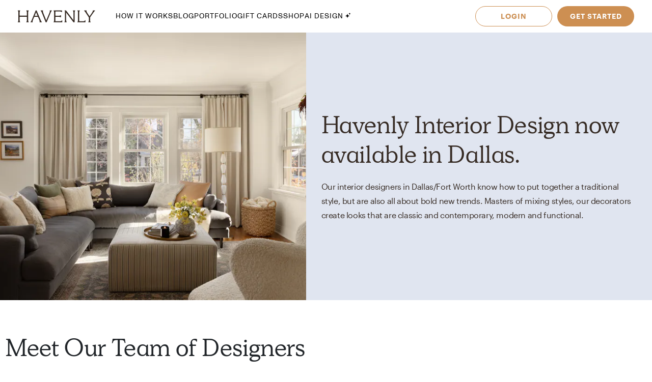

--- FILE ---
content_type: text/html; charset=utf-8
request_url: https://havenly.com/interior-designers/dallas
body_size: 25737
content:
<!DOCTYPE html><html lang="en" data-test="document"><head><meta charSet="utf-8"/><meta content="width=device-width, initial-scale=1.0" name="viewport"/><title data-test="default-template__title">Havenly Interior Design in Dallas: Hire the Perfect Interior Designer Near You</title><meta name="description" content="Bring your dream home to life with one-on-one design help from our Dallas-based team, tailored to your style, space, and budget." data-test="default-template__description"/><link rel="preload" as="font" type="font/woff2" crossorigin="anonymous" href="https://static.havenly.com/fonts/gt-walsheim/GT-Walsheim-Light.woff2"/><link rel="preload" as="font" type="font/woff2" crossorigin="anonymous" href="https://static.havenly.com/fonts/gt-walsheim/GT-Walsheim-Regular.woff2"/><link rel="preload" as="font" type="font/woff2" crossorigin="anonymous" href="https://static.havenly.com/fonts/gt-walsheim/GT-Walsheim-Medium.woff2"/><link rel="preload" as="font" type="font/woff2" crossorigin="anonymous" href="https://static.havenly.com/fonts/gt-walsheim/GT-Walsheim-Bold.woff2"/><link rel="preload" as="font" type="font/woff2" crossorigin="anonymous" href="https://static.havenly.com/fonts/gt-walsheim/GT-Walsheim-Regular-Oblique.woff2"/><link rel="preload" as="font" type="font/woff2" crossorigin="anonymous" href="https://static.havenly.com/fonts/simula/Simula-Book.woff2"/><link rel="preload" as="font" type="font/woff2" crossorigin="anonymous" href="https://static.havenly.com/fonts/simula/Simula-BookItalic.woff2"/><link rel="preload" as="font" type="font/woff2" crossorigin="anonymous" href="https://static.havenly.com/fonts/abc-monument-grotesk/ABCMonumentGrotesk-Regular.woff2"/><link rel="preload" as="font" type="font/woff2" crossorigin="anonymous" href="https://static.havenly.com/fonts/abc-monument-grotesk/ABCMonumentGrotesk-Medium.woff2"/><link rel="preload" as="font" type="font/woff2" crossorigin="anonymous" href="https://static.havenly.com/fonts/abc-monument-grotesk/ABCMonumentGrotesk-Bold.woff2"/><link rel="preload" as="font" type="font/woff2" crossorigin="anonymous" href="https://static.havenly.com/fonts/graphik/Graphik-Light-Web.woff2"/><link rel="preload" as="font" type="font/woff2" crossorigin="anonymous" href="https://static.havenly.com/fonts/graphik/Graphik-LightItalic-Web.woff2"/><link rel="preload" as="font" type="font/woff2" crossorigin="anonymous" href="https://static.havenly.com/fonts/graphik/Graphik-Regular-Web.woff2"/><link rel="preload" as="font" type="font/woff2" crossorigin="anonymous" href="https://static.havenly.com/fonts/graphik/Graphik-RegularItalic-Web.woff2"/><link rel="preload" as="font" type="font/woff2" crossorigin="anonymous" href="https://static.havenly.com/fonts/graphik/Graphik-Medium-Web.woff2"/><link rel="preload" as="font" type="font/woff2" crossorigin="anonymous" href="https://static.havenly.com/fonts/graphik/Graphik-MediumItalic-Web.woff2"/><link rel="preload" as="font" type="font/woff2" crossorigin="anonymous" href="https://static.havenly.com/fonts/graphik/Graphik-Semibold-Web.woff2"/><link rel="preload" as="font" type="font/woff2" crossorigin="anonymous" href="https://static.havenly.com/fonts/graphik/Graphik-SemiboldItalic-Web.woff2"/><link rel="preload" as="font" type="font/woff2" crossorigin="anonymous" href="https://static.havenly.com/fonts/graphik/Graphik-Bold-Web.woff2"/><link rel="preload" as="font" type="font/woff2" crossorigin="anonymous" href="https://static.havenly.com/fonts/graphik/Graphik-BoldItalic-Web.woff2"/><meta name="facebook-domain-verification" content="nyvqfyxec8mlttb47xxx1lx7bj170c"/><meta data-test="default-template__index" name="robots" content="index,follow"/><link rel="preload" as="image" imagesrcset="https://images.prismic.io/havenly-cms/Z6y9aZbqstJ9-iH__kyliefitts_havenly_nov2024_heathers_001-1-.jpg?auto=format%2Ccompress&amp;rect=978%2C0%2C6550%2C5458&amp;w=1440&amp;h=1200&amp;w=128 128w, https://images.prismic.io/havenly-cms/Z6y9aZbqstJ9-iH__kyliefitts_havenly_nov2024_heathers_001-1-.jpg?auto=format%2Ccompress&amp;rect=978%2C0%2C6550%2C5458&amp;w=1440&amp;h=1200&amp;w=210 210w, https://images.prismic.io/havenly-cms/Z6y9aZbqstJ9-iH__kyliefitts_havenly_nov2024_heathers_001-1-.jpg?auto=format%2Ccompress&amp;rect=978%2C0%2C6550%2C5458&amp;w=1440&amp;h=1200&amp;w=244 244w, https://images.prismic.io/havenly-cms/Z6y9aZbqstJ9-iH__kyliefitts_havenly_nov2024_heathers_001-1-.jpg?auto=format%2Ccompress&amp;rect=978%2C0%2C6550%2C5458&amp;w=1440&amp;h=1200&amp;w=256 256w, https://images.prismic.io/havenly-cms/Z6y9aZbqstJ9-iH__kyliefitts_havenly_nov2024_heathers_001-1-.jpg?auto=format%2Ccompress&amp;rect=978%2C0%2C6550%2C5458&amp;w=1440&amp;h=1200&amp;w=282 282w, https://images.prismic.io/havenly-cms/Z6y9aZbqstJ9-iH__kyliefitts_havenly_nov2024_heathers_001-1-.jpg?auto=format%2Ccompress&amp;rect=978%2C0%2C6550%2C5458&amp;w=1440&amp;h=1200&amp;w=328 328w, https://images.prismic.io/havenly-cms/Z6y9aZbqstJ9-iH__kyliefitts_havenly_nov2024_heathers_001-1-.jpg?auto=format%2Ccompress&amp;rect=978%2C0%2C6550%2C5458&amp;w=1440&amp;h=1200&amp;w=380 380w, https://images.prismic.io/havenly-cms/Z6y9aZbqstJ9-iH__kyliefitts_havenly_nov2024_heathers_001-1-.jpg?auto=format%2Ccompress&amp;rect=978%2C0%2C6550%2C5458&amp;w=1440&amp;h=1200&amp;w=384 384w, https://images.prismic.io/havenly-cms/Z6y9aZbqstJ9-iH__kyliefitts_havenly_nov2024_heathers_001-1-.jpg?auto=format%2Ccompress&amp;rect=978%2C0%2C6550%2C5458&amp;w=1440&amp;h=1200&amp;w=442 442w, https://images.prismic.io/havenly-cms/Z6y9aZbqstJ9-iH__kyliefitts_havenly_nov2024_heathers_001-1-.jpg?auto=format%2Ccompress&amp;rect=978%2C0%2C6550%2C5458&amp;w=1440&amp;h=1200&amp;w=512 512w, https://images.prismic.io/havenly-cms/Z6y9aZbqstJ9-iH__kyliefitts_havenly_nov2024_heathers_001-1-.jpg?auto=format%2Ccompress&amp;rect=978%2C0%2C6550%2C5458&amp;w=1440&amp;h=1200&amp;w=594 594w, https://images.prismic.io/havenly-cms/Z6y9aZbqstJ9-iH__kyliefitts_havenly_nov2024_heathers_001-1-.jpg?auto=format%2Ccompress&amp;rect=978%2C0%2C6550%2C5458&amp;w=1440&amp;h=1200&amp;w=688 688w, https://images.prismic.io/havenly-cms/Z6y9aZbqstJ9-iH__kyliefitts_havenly_nov2024_heathers_001-1-.jpg?auto=format%2Ccompress&amp;rect=978%2C0%2C6550%2C5458&amp;w=1440&amp;h=1200&amp;w=798 798w, https://images.prismic.io/havenly-cms/Z6y9aZbqstJ9-iH__kyliefitts_havenly_nov2024_heathers_001-1-.jpg?auto=format%2Ccompress&amp;rect=978%2C0%2C6550%2C5458&amp;w=1440&amp;h=1200&amp;w=926 926w, https://images.prismic.io/havenly-cms/Z6y9aZbqstJ9-iH__kyliefitts_havenly_nov2024_heathers_001-1-.jpg?auto=format%2Ccompress&amp;rect=978%2C0%2C6550%2C5458&amp;w=1440&amp;h=1200&amp;w=1074 1074w, https://images.prismic.io/havenly-cms/Z6y9aZbqstJ9-iH__kyliefitts_havenly_nov2024_heathers_001-1-.jpg?auto=format%2Ccompress&amp;rect=978%2C0%2C6550%2C5458&amp;w=1440&amp;h=1200&amp;w=1246 1246w, https://images.prismic.io/havenly-cms/Z6y9aZbqstJ9-iH__kyliefitts_havenly_nov2024_heathers_001-1-.jpg?auto=format%2Ccompress&amp;rect=978%2C0%2C6550%2C5458&amp;w=1440&amp;h=1200&amp;w=1446 1446w, https://images.prismic.io/havenly-cms/Z6y9aZbqstJ9-iH__kyliefitts_havenly_nov2024_heathers_001-1-.jpg?auto=format%2Ccompress&amp;rect=978%2C0%2C6550%2C5458&amp;w=1440&amp;h=1200&amp;w=1678 1678w, https://images.prismic.io/havenly-cms/Z6y9aZbqstJ9-iH__kyliefitts_havenly_nov2024_heathers_001-1-.jpg?auto=format%2Ccompress&amp;rect=978%2C0%2C6550%2C5458&amp;w=1440&amp;h=1200&amp;w=1946 1946w, https://images.prismic.io/havenly-cms/Z6y9aZbqstJ9-iH__kyliefitts_havenly_nov2024_heathers_001-1-.jpg?auto=format%2Ccompress&amp;rect=978%2C0%2C6550%2C5458&amp;w=1440&amp;h=1200&amp;w=2258 2258w, https://images.prismic.io/havenly-cms/Z6y9aZbqstJ9-iH__kyliefitts_havenly_nov2024_heathers_001-1-.jpg?auto=format%2Ccompress&amp;rect=978%2C0%2C6550%2C5458&amp;w=1440&amp;h=1200&amp;w=2618 2618w, https://images.prismic.io/havenly-cms/Z6y9aZbqstJ9-iH__kyliefitts_havenly_nov2024_heathers_001-1-.jpg?auto=format%2Ccompress&amp;rect=978%2C0%2C6550%2C5458&amp;w=1440&amp;h=1200&amp;w=3038 3038w, https://images.prismic.io/havenly-cms/Z6y9aZbqstJ9-iH__kyliefitts_havenly_nov2024_heathers_001-1-.jpg?auto=format%2Ccompress&amp;rect=978%2C0%2C6550%2C5458&amp;w=1440&amp;h=1200&amp;w=3524 3524w, https://images.prismic.io/havenly-cms/Z6y9aZbqstJ9-iH__kyliefitts_havenly_nov2024_heathers_001-1-.jpg?auto=format%2Ccompress&amp;rect=978%2C0%2C6550%2C5458&amp;w=1440&amp;h=1200&amp;w=4088 4088w, https://images.prismic.io/havenly-cms/Z6y9aZbqstJ9-iH__kyliefitts_havenly_nov2024_heathers_001-1-.jpg?auto=format%2Ccompress&amp;rect=978%2C0%2C6550%2C5458&amp;w=1440&amp;h=1200&amp;w=4742 4742w, https://images.prismic.io/havenly-cms/Z6y9aZbqstJ9-iH__kyliefitts_havenly_nov2024_heathers_001-1-.jpg?auto=format%2Ccompress&amp;rect=978%2C0%2C6550%2C5458&amp;w=1440&amp;h=1200&amp;w=5500 5500w, https://images.prismic.io/havenly-cms/Z6y9aZbqstJ9-iH__kyliefitts_havenly_nov2024_heathers_001-1-.jpg?auto=format%2Ccompress&amp;rect=978%2C0%2C6550%2C5458&amp;w=1440&amp;h=1200&amp;w=6380 6380w, https://images.prismic.io/havenly-cms/Z6y9aZbqstJ9-iH__kyliefitts_havenly_nov2024_heathers_001-1-.jpg?auto=format%2Ccompress&amp;rect=978%2C0%2C6550%2C5458&amp;w=1440&amp;h=1200&amp;w=7400 7400w" imagesizes="50vw"/><meta name="next-head-count" content="27"/><link rel="preconnect" href="https://cdn.segment.com"/><link rel="dns-prefetch" href="https://cdn.segment.com"/><link rel="preconnect" href="https://static.havenly.com/"/><link rel="dns-prefetch" href="https://static.havenly.com/"/><meta charSet="utf-8"/><link rel="icon" href="/static/favicon.ico" sizes="any"/><link rel="icon" href="/static/favicon-16x16.png" type="image/png"/><link rel="icon" href="/static/favicon.svg" type="image/svg+xml"/><link rel="apple-touch-icon" href="/static/apple-touch-icon.png"/><link rel="preload" href="/_next/static/css/93f045d819b9a750.css" as="style"/><link rel="stylesheet" href="/_next/static/css/93f045d819b9a750.css" data-n-g=""/><link rel="preload" href="/_next/static/css/dc93db6eb80328fa.css" as="style"/><link rel="stylesheet" href="/_next/static/css/dc93db6eb80328fa.css" data-n-p=""/><link rel="preload" href="/_next/static/css/14e39e34ab93e58f.css" as="style"/><link rel="stylesheet" href="/_next/static/css/14e39e34ab93e58f.css" data-n-p=""/><link rel="preload" href="/_next/static/css/89abdeed463ddb6c.css" as="style"/><link rel="stylesheet" href="/_next/static/css/89abdeed463ddb6c.css" data-n-p=""/><link rel="preload" href="/_next/static/css/817845c00c128062.css" as="style"/><link rel="stylesheet" href="/_next/static/css/817845c00c128062.css" data-n-p=""/><noscript data-n-css=""></noscript><script defer="" nomodule="" src="/_next/static/chunks/polyfills-c67a75d1b6f99dc8.js"></script><script src="/_next/static/chunks/webpack-bc074ece2c8505e6.js" defer=""></script><script src="/_next/static/chunks/framework-275dc5f5cebfdd72.js" defer=""></script><script src="/_next/static/chunks/main-5e618ee7e8569f44.js" defer=""></script><script src="/_next/static/chunks/pages/_app-e91a5c1f01745f9a.js" defer=""></script><script src="/_next/static/chunks/3860-3bcdcfcaa4b943f2.js" defer=""></script><script src="/_next/static/chunks/502-8d197f3fb7fb09dd.js" defer=""></script><script src="/_next/static/chunks/6130-21f4f350a0629803.js" defer=""></script><script src="/_next/static/chunks/9303-ea2a7d1a4f7d8df5.js" defer=""></script><script src="/_next/static/chunks/9382-0e7fe7b197fdddb7.js" defer=""></script><script src="/_next/static/chunks/9738-ebc7628ddd20fb6c.js" defer=""></script><script src="/_next/static/chunks/9894-899285b52422629d.js" defer=""></script><script src="/_next/static/chunks/1406-32b99207845a8ccf.js" defer=""></script><script src="/_next/static/chunks/1032-db44f619cdf53340.js" defer=""></script><script src="/_next/static/chunks/9310-c38c18f6a5a3a8ad.js" defer=""></script><script src="/_next/static/chunks/6497-4099159d1c28df0e.js" defer=""></script><script src="/_next/static/chunks/2000-a3bb2cb5cc553a3d.js" defer=""></script><script src="/_next/static/chunks/7072-551a2e5715c9bdd7.js" defer=""></script><script src="/_next/static/chunks/5184-dbeb310267e70b4e.js" defer=""></script><script src="/_next/static/chunks/3413-ab59a98270655ef0.js" defer=""></script><script src="/_next/static/chunks/6027-b3c851c5c951af30.js" defer=""></script><script src="/_next/static/chunks/pages/interior-designers/%5Bslug%5D-aa87f1c5e52fcac3.js" defer=""></script><script src="/_next/static/7c5190fe4fe2d9bfc4890360fc85cd0854aac8ba_prod/_buildManifest.js" defer=""></script><script src="/_next/static/7c5190fe4fe2d9bfc4890360fc85cd0854aac8ba_prod/_ssgManifest.js" defer=""></script></head><body><div id="__next" data-reactroot=""><div data-test="default-template" class="not-snackbar DefaultTemplate_Page__ZM87n"><div class="Header_HeaderContainer__lOhrI styles_Body__fSeiO Header_hasSubNav__MyP2K" style="top:0" id="HeaderWrapper" data-test="nav__role-logged-out"><div class="MobileHeader_MobileHeader__2fhON"><div class="MobileHeader_Header__79RKN"><a role="button" aria-label="Havenly Logo" class="MobileHeader_Logo__yyA8F" href="/"><svg width="105" height="17" viewBox="0 0 105 17" fill="none" xmlns="http://www.w3.org/2000/svg"><g clip-path="url(#a)" fill="#362B24"><path d="M14.399 2.461c.084-.437.26-.852.52-1.22a.295.295 0 0 0 .031-.322.314.314 0 0 0-.119-.123.335.335 0 0 0-.168-.046h-2.501a.335.335 0 0 0-.169.046.314.314 0 0 0-.154.287.294.294 0 0 0 .061.157c.26.369.439.784.526 1.221.117.64.17 1.29.155 1.94v2.834c0 .164-.069.321-.19.437a.666.666 0 0 1-.46.181H3.409a.666.666 0 0 1-.458-.181.606.606 0 0 1-.19-.437V4.401c-.017-.65.033-1.3.147-1.94.086-.437.265-.852.526-1.22a.301.301 0 0 0-.09-.443.336.336 0 0 0-.166-.048H.673a.337.337 0 0 0-.17.046.316.316 0 0 0-.119.122.298.298 0 0 0 .025.322c.262.368.442.784.53 1.221.117.64.169 1.29.155 1.94v8.675a9.786 9.786 0 0 1-.156 1.948 3.151 3.151 0 0 1-.53 1.234.301.301 0 0 0 .094.447c.052.03.11.045.17.045h2.505c.06 0 .12-.015.17-.045a.316.316 0 0 0 .12-.124.298.298 0 0 0-.026-.323 3.152 3.152 0 0 1-.534-1.234 9.774 9.774 0 0 1-.155-1.951V9.88c0-.164.069-.32.19-.437a.666.666 0 0 1 .458-.181h8.526c.172 0 .337.065.458.18.122.116.19.274.191.438v3.193a9.635 9.635 0 0 1-.157 1.951 3.15 3.15 0 0 1-.524 1.23.3.3 0 0 0 .094.453c.053.03.113.044.174.043h2.5a.337.337 0 0 0 .168-.048c.05-.03.09-.073.117-.124a.297.297 0 0 0-.028-.32 3.109 3.109 0 0 1-.518-1.234 9.606 9.606 0 0 1-.158-1.951V4.4c-.014-.65.038-1.3.156-1.94ZM31.783 15.045a19.632 19.632 0 0 1-.823-1.732l-.01-.023a1.254 1.254 0 0 1-.067-.146 1.51 1.51 0 0 0-.089-.188L25.694.938a.316.316 0 0 0-.12-.137.338.338 0 0 0-.18-.051h-.743a.334.334 0 0 0-.18.05.312.312 0 0 0-.121.138l-4.99 12.02-.012.04a1.415 1.415 0 0 1-.116.291.09.09 0 0 0 0 .024 16.33 16.33 0 0 1-.817 1.711 6.546 6.546 0 0 1-.853 1.215.298.298 0 0 0-.052.332c.026.055.068.101.12.133.053.033.114.05.177.05h2.274a.34.34 0 0 0 .153-.039.321.321 0 0 0 .116-.102.302.302 0 0 0 .028-.291 2.146 2.146 0 0 1-.128-1.234c.133-.643.33-1.272.59-1.878l1.419-3.415a.622.622 0 0 1 .238-.284.668.668 0 0 1 .364-.106h4.206c.13 0 .256.036.363.105.107.069.19.167.238.281l1.435 3.4a8.91 8.91 0 0 1 .618 1.89c.08.413.035.84-.128 1.231a.299.299 0 0 0 .026.294c.03.044.07.08.117.104a.34.34 0 0 0 .154.038h2.483a.337.337 0 0 0 .177-.052.316.316 0 0 0 .118-.135.3.3 0 0 0-.056-.333 5.503 5.503 0 0 1-.83-1.183ZM26.909 7.99h-3.896l1.93-4.652 1.966 4.652ZM45.842.75H43.64a.338.338 0 0 0-.153.036.305.305 0 0 0-.148.39c.152.406.182.844.086 1.264-.15.666-.365 1.316-.644 1.942l-4.156 9.812-3.917-9.84A8.91 8.91 0 0 1 34.1 2.4a1.763 1.763 0 0 1 .197-1.181.29.29 0 0 0 0-.31.315.315 0 0 0-.117-.115.334.334 0 0 0-.16-.043h-2.56a.336.336 0 0 0-.179.052.314.314 0 0 0-.119.136.293.293 0 0 0 .06.332c.347.382.638.808.863 1.266.25.485.562 1.187.928 2.089l4.779 11.928a.314.314 0 0 0 .12.144.338.338 0 0 0 .183.055h.811a.336.336 0 0 0 .18-.05.314.314 0 0 0 .121-.138L44.258 4.56a21.56 21.56 0 0 1 .945-2.04c.235-.451.53-.871.878-1.25a.295.295 0 0 0 .06-.334.312.312 0 0 0-.12-.135.334.334 0 0 0-.178-.05ZM59.962 14.107a.339.339 0 0 0-.203.005.32.32 0 0 0-.16.12 2.47 2.47 0 0 1-1.118.88c-.415.162-1.073.244-1.953.244h-4.944a.666.666 0 0 1-.458-.182.605.605 0 0 1-.19-.437v-4.76c0-.164.068-.321.19-.437a.666.666 0 0 1 .458-.182h3.528a7.9 7.9 0 0 1 1.83.155c.36.09.693.26.97.496a.34.34 0 0 0 .35.052.321.321 0 0 0 .14-.114.3.3 0 0 0 .052-.169V7.524a.3.3 0 0 0-.055-.168.322.322 0 0 0-.142-.113.333.333 0 0 0-.349.052c-.283.239-.62.413-.984.51-.598.129-1.21.183-1.824.163h-3.516a.666.666 0 0 1-.458-.182.606.606 0 0 1-.19-.436V2.762c0-.164.069-.321.19-.437a.666.666 0 0 1 .458-.181h4.503a7.742 7.742 0 0 1 2.071.206 2.68 2.68 0 0 1 1.146.654.337.337 0 0 0 .356.079.316.316 0 0 0 .146-.115.294.294 0 0 0 .052-.173V1.06a.3.3 0 0 0-.09-.216.33.33 0 0 0-.224-.094H48.85a.337.337 0 0 0-.168.047.316.316 0 0 0-.118.123.297.297 0 0 0 .026.32c.26.367.435.781.514 1.217.11.65.158 1.308.143 1.967v8.784c.014.648-.03 1.296-.133 1.936-.067.4-.241.777-.506 1.093a.297.297 0 0 0-.05.332c.026.054.067.1.12.132.052.032.113.05.176.049h11.026a.337.337 0 0 0 .23-.09.308.308 0 0 0 .093-.22v-2.036a.3.3 0 0 0-.067-.187.325.325 0 0 0-.173-.11ZM77.237.75h-2.343a.337.337 0 0 0-.17.047.315.315 0 0 0-.12.125.298.298 0 0 0 .032.324c.26.357.433.765.508 1.194.11.654.159 1.316.145 1.978v9.543L65.367.878a.338.338 0 0 0-.264-.128H63.67a.337.337 0 0 0-.17.047.316.316 0 0 0-.119.124.297.297 0 0 0 .03.323l.487.633v11.2c.014.658-.036 1.316-.147 1.966-.079.435-.254.85-.514 1.215a.301.301 0 0 0 .094.447c.05.03.11.045.17.045h2.343c.06.001.12-.014.172-.043a.317.317 0 0 0 .123-.123.299.299 0 0 0-.025-.326 3.152 3.152 0 0 1-.53-1.234 9.626 9.626 0 0 1-.156-1.951V3.65l9.83 12.97c.03.04.07.073.115.095a.34.34 0 0 0 .149.035h.972a.333.333 0 0 0 .23-.09.303.303 0 0 0 .095-.22V4.42a9.972 9.972 0 0 1 .156-1.965c.08-.435.258-.85.522-1.213a.301.301 0 0 0-.092-.445.337.337 0 0 0-.168-.047ZM91.262 13.882a.337.337 0 0 0-.21.018.317.317 0 0 0-.155.138c-.242.462-.644.83-1.138 1.044-.453.188-1.181.274-2.166.274h-3.88a.666.666 0 0 1-.46-.181.605.605 0 0 1-.19-.438V4.407a10.82 10.82 0 0 1 .133-1.967c.083-.43.269-.836.542-1.187a.302.302 0 0 0 .038-.328.316.316 0 0 0-.12-.128.337.337 0 0 0-.174-.047h-2.507c-.06 0-.12.016-.172.047a.313.313 0 0 0-.119.128.3.3 0 0 0 .037.328c.279.348.463.756.538 1.187.104.652.149 1.31.134 1.969v8.844a9.287 9.287 0 0 1-.144 1.831c-.078.422-.26.82-.528 1.165a.297.297 0 0 0-.037.326.315.315 0 0 0 .12.127c.051.031.11.048.171.048h10.208a.339.339 0 0 0 .233-.089.31.31 0 0 0 .098-.22v-2.255a.3.3 0 0 0-.07-.194.327.327 0 0 0-.182-.11ZM104.324.938a.315.315 0 0 0-.12-.138.334.334 0 0 0-.181-.05h-2.391a.322.322 0 0 0-.256.121.302.302 0 0 0-.057.268c.082.409.027.832-.157 1.21-.282.62-.625 1.212-1.024 1.77l-3.17 4.546-3.042-4.534a8.044 8.044 0 0 1-.93-1.738 1.65 1.65 0 0 1-.043-1.205.297.297 0 0 0-.024-.297.32.32 0 0 0-.119-.104.337.337 0 0 0-.156-.037h-2.69a.336.336 0 0 0-.18.055.313.313 0 0 0-.117.14.296.296 0 0 0 .074.337c.406.393.778.816 1.113 1.265.358.466.787 1.073 1.276 1.8l3.912 5.875v3.585a6.137 6.137 0 0 1-.138 1.572 2.124 2.124 0 0 1-.515.847.297.297 0 0 0-.064.337.314.314 0 0 0 .12.136.336.336 0 0 0 .18.051h2.504a.335.335 0 0 0 .18-.05.313.313 0 0 0 .12-.137.297.297 0 0 0-.063-.337c-.24-.24-.417-.53-.516-.847a6.044 6.044 0 0 1-.138-1.572v-3.713l3.96-5.655c.535-.774.984-1.396 1.366-1.85.366-.464.769-.9 1.205-1.304a.297.297 0 0 0 .081-.347Z"></path></g><defs><clipPath id="a"><path fill="#fff" transform="translate(.348 .75)" d="M0 0h104v16H0z"></path></clipPath></defs></svg></a><div class="MobileHeader_IconContainer__JWRxi"><button type="button" aria-label="Open Menu" class="MobileHeader_Hamburguer__0_ycF" data-test="configurable-nav__toggle-mobile"><div class="MobileHeader_Line__uIrug"></div><div class="MobileHeader_Line__uIrug"></div><div class="MobileHeader_Line__uIrug"></div></button></div></div><nav class="MobileHeader_Nav__U_7AK" data-test="nav-mobile"><div class="styles_Container__bRd5l MobileHeader_Content__EpT_R"><nav class="LoggedOutHeader_LoggedOutHeader__rjVDY"><div><button type="button" class="styles_Title2__AYSNu styles_Core4__mAt5T NavLinks_TabHeader__BU0KM"><div><span class="styles_Title2__AYSNu styles_Core4__mAt5T">How It Works</span><span class="NavLinks_Icon__tTCF5"><svg width="24" height="24" viewBox="0 0 24 24" xmlns="http://www.w3.org/2000/svg"><path d="M12 5v14M5 12h14"></path></svg></span></div></button><div class="NavLinks_Divider__jGsxO"></div><div class="NavLinks_TabHeader__BU0KM"><a href="/blog/" class="styles_Title2__AYSNu styles_Core4__mAt5T">Blog</a></div><div class="NavLinks_Divider__jGsxO"></div><button type="button" class="styles_Title2__AYSNu styles_Core4__mAt5T NavLinks_TabHeader__BU0KM"><div><span class="styles_Title2__AYSNu styles_Core4__mAt5T">Portfolio</span><span class="NavLinks_Icon__tTCF5"><svg width="24" height="24" viewBox="0 0 24 24" xmlns="http://www.w3.org/2000/svg"><path d="M12 5v14M5 12h14"></path></svg></span></div></button><div class="NavLinks_Divider__jGsxO"></div><div class="NavLinks_TabHeader__BU0KM"><a href="/gift" class="styles_Title2__AYSNu styles_Core4__mAt5T">Gift Cards</a></div><div class="NavLinks_Divider__jGsxO"></div><button type="button" class="styles_Title2__AYSNu styles_Core4__mAt5T NavLinks_TabHeader__BU0KM"><div><span class="styles_Title2__AYSNu styles_Core4__mAt5T">Shop</span><span class="NavLinks_Icon__tTCF5"><svg width="24" height="24" viewBox="0 0 24 24" xmlns="http://www.w3.org/2000/svg"><path d="M12 5v14M5 12h14"></path></svg></span></div></button><div class="NavLinks_Divider__jGsxO"></div><div class="NavLinks_TabHeader__BU0KM"><a href="/ai-interior-design" class="styles_Title2__AYSNu styles_Core4__mAt5T">AI Design<span style="margin-left:4px;display:inline-flex;align-items:center"><svg width="11" height="11" viewBox="0 0 11 11" fill="none" xmlns="http://www.w3.org/2000/svg" style="width:11px;height:11px"><path d="M8.461.089c-.015-.119-.187-.119-.202 0A2.037 2.037 0 0 1 6.496 1.85c-.118.016-.118.187 0 .202.92.118 1.646.843 1.763 1.763.015.119.187.119.202 0a2.037 2.037 0 0 1 1.762-1.763c.12-.015.12-.186 0-.202A2.036 2.036 0 0 1 8.461.09ZM4.227 2.383c-.027-.214-.336-.214-.364 0A4.278 4.278 0 0 1 .16 6.086c-.213.027-.213.336 0 .363a4.28 4.28 0 0 1 3.703 3.703c.028.214.337.214.364 0A4.279 4.279 0 0 1 7.93 6.45c.213-.027.213-.336 0-.363a4.278 4.278 0 0 1-3.703-3.703Z" fill="#000"></path></svg></span></a></div><div class="NavLinks_Divider__jGsxO"></div></div><div class="LoggedOutHeader_Links__8IJnr"><a class="styles_Overline__NxsuC" href="/login">LOGIN</a><a class="styles_Overline__NxsuC" href="/interior-design-style-quiz/style-inspiration">GET STARTED</a><a class="styles_Overline__NxsuC" href="https://havenly.kustomer.help">HELP</a></div><div class="Social_Social__3S9D9"><a href="https://www.facebook.com/TheHavenly" target="_blank" aria-label="Facebook" rel="noreferrer noopener"><svg width="12" height="22" viewBox="0 0 12 24" xmlns="http://www.w3.org/2000/svg"><path d="M11.665.23v3.675s-2.743-.27-3.43.769c-.375.567-.152 2.229-.185 3.423h3.637c-.307 1.394-.527 2.34-.754 3.548H8.03v11.42H2.99c.002-3.52 0-7.628 0-11.375H.847V8.097h2.12c.109-2.628.15-5.23 1.47-6.557C5.923.05 7.339.23 11.667.23" fill="#1B2132" fill-rule="evenodd"></path></svg></a><a href="https://twitter.com/theHavenly" target="_blank" aria-label="Twitter" rel="noreferrer noopener"><svg width="27" height="22" viewBox="0 0 27 22" xmlns="http://www.w3.org/2000/svg"><path d="M18.349.09c2.092-.035 3.205.717 4.268 1.675.903-.076 2.076-.575 2.767-.922.225-.12.448-.242.672-.363-.394 1.054-.93 1.879-1.753 2.505-.182.14-.362.327-.592.415v.014c1.172-.012 2.138-.535 3.057-.818v.013c-.483.757-1.135 1.525-1.832 2.076l-.843.662c.015 1.226-.018 2.396-.25 3.426-1.349 5.989-4.923 10.055-10.58 11.797-2.031.625-5.314.881-7.64.311-1.155-.283-2.198-.602-3.176-1.026a12.681 12.681 0 0 1-1.528-.778l-.474-.285c.524.016 1.139.158 1.725.065.532-.085 1.052-.062 1.54-.169 1.224-.264 2.308-.616 3.243-1.155.453-.261 1.14-.57 1.462-.947-.607.01-1.156-.129-1.608-.286-1.747-.61-2.764-1.73-3.424-3.413.529.057 2.054.193 2.41-.104-.666-.036-1.307-.417-1.765-.7-1.405-.87-2.552-2.327-2.543-4.569l.553.26c.353.147.713.226 1.133.311.179.036.534.14.739.065h-.027c-.272-.312-.715-.521-.988-.856-.902-1.107-1.746-2.812-1.212-4.841a6.11 6.11 0 0 1 .58-1.389l.026.013c.104.217.339.376.488.559.46.563 1.028 1.07 1.606 1.518 1.973 1.524 3.749 2.46 6.601 3.153.724.177 1.56.31 2.425.312-.244-.698-.166-1.83.025-2.505.482-1.7 1.526-2.925 3.057-3.582a6.605 6.605 0 0 1 1.2-.363l.658-.078" fill="#1B2132" fill-rule="evenodd"></path></svg></a><a href="https://www.instagram.com/theHavenly" target="_blank" aria-label="Instagram" rel="noreferrer noopener"><svg xmlns="http://www.w3.org/2000/svg" width="22" height="21" viewBox="0 0 22 21"><g fill="none"><path d="M10.6.4H6.2C5.1.5 4.3.6 3.6.9c-.7.3-1.2.6-1.8 1.2C1.2 2.7.8 3.3.6 4 .3 4.6.1 5.4.1 6.5 0 7.6 0 7.9 0 10.8c0 2.8 0 3.2.1 4.3 0 1.1.2 1.9.5 2.5.2.7.6 1.3 1.2 1.9.6.5 1.1.9 1.8 1.2.7.2 1.5.4 2.6.5h8.7c1.1-.1 1.9-.3 2.6-.5.7-.3 1.3-.7 1.8-1.2.6-.6 1-1.2 1.3-1.9.2-.6.4-1.4.4-2.5.1-1.1.1-1.5.1-4.3 0-2.9 0-3.2-.1-4.3 0-1.1-.2-1.9-.4-2.5-.3-.7-.7-1.3-1.3-1.9-.5-.6-1.1-.9-1.8-1.2-.7-.3-1.5-.4-2.6-.5h-4.3m0 1.8c2.8 0 3.1 0 4.2.1 1.1 0 1.6.2 2 .4.5.1.8.4 1.2.7.4.4.6.7.8 1.2.1.4.3 1 .3 2 .1 1.1.1 1.4.1 4.2 0 2.8 0 3.1-.1 4.2 0 1-.2 1.6-.3 1.9-.2.5-.4.9-.8 1.2-.4.4-.7.6-1.2.8-.4.2-.9.3-2 .4H6.3c-1-.1-1.6-.2-2-.4-.5-.2-.8-.4-1.2-.8-.4-.3-.6-.7-.8-1.2-.1-.3-.3-.9-.3-1.9-.1-1.1-.1-1.4-.1-4.2 0-2.8 0-3.1.1-4.2 0-1 .2-1.6.3-2 .2-.5.4-.8.8-1.2.4-.3.7-.6 1.2-.7.4-.2 1-.4 2-.4 1.1-.1 1.4-.1 4.3-.1" mask="url(#mask-2)" fill="#1c2233" transform="translate(-.056 -.242)"></path><path d="M10.544 13.976c-2 0-3.6-1.5-3.6-3.4 0-2 1.6-3.5 3.6-3.5 1.9 0 3.5 1.5 3.5 3.5 0 1.9-1.6 3.4-3.5 3.4m0-8.8c-3 0-5.5 2.4-5.5 5.4 0 2.9 2.5 5.3 5.5 5.3s5.4-2.4 5.4-5.3c0-3-2.4-5.4-5.4-5.4M17.444 4.976c0 .7-.6 1.2-1.3 1.2-.7 0-1.3-.5-1.3-1.2s.6-1.3 1.3-1.3c.7 0 1.3.6 1.3 1.3" fill="#1c2233"></path></g></svg></a><a href="https://www.pinterest.com/thehavenly" target="_blank" aria-label="Pinterest" rel="noreferrer noopener"><svg width="22" height="22" viewBox="0 0 24 24" xmlns="http://www.w3.org/2000/svg"><path d="M11.984.077C5.4.077.061 5.415.061 12c0 5.051 3.143 9.366 7.578 11.103-.104-.943-.198-2.39.042-3.42.216-.93 1.398-5.927 1.398-5.927s-.357-.714-.357-1.77c0-1.658.961-2.896 2.158-2.896 1.017 0 1.508.764 1.508 1.68 0 1.023-.651 2.552-.987 3.97-.281 1.187.595 2.154 1.765 2.154 2.12 0 3.748-2.234 3.748-5.46 0-2.855-2.05-4.85-4.98-4.85-3.393 0-5.384 2.544-5.384 5.174 0 1.025.395 2.123.887 2.72a.356.356 0 0 1 .083.343c-.09.376-.292 1.186-.33 1.352-.053.218-.174.264-.4.16-1.489-.694-2.42-2.871-2.42-4.62 0-3.76 2.733-7.215 7.878-7.215 4.136 0 7.35 2.947 7.35 6.886 0 4.11-2.59 7.417-6.186 7.417-1.209 0-2.344-.628-2.733-1.37 0 0-.598 2.277-.743 2.835-.27 1.036-.996 2.334-1.482 3.126a11.92 11.92 0 0 0 3.53.532c6.586 0 11.924-5.339 11.924-11.924C23.908 5.415 18.57.077 11.984.077l7.387 3.495" fill="#1B2132" fill-rule="evenodd"></path></svg></a></div></nav></div></nav></div><div class="DesktopHeader_DesktopHeader__gih0a"><nav class="LoggedOutHeader_Opaque__aYkPX"><div class="NavLinks_NavLinks__yq9c4"><a href="/"><div class="NavLinks_Logo__h_BoL" role="img" aria-label="Havenly Logo"><svg viewBox="0 0 336 53" fill="none" xmlns="http://www.w3.org/2000/svg"><path d="M45.264 6.515c.27-1.412.84-2.755 1.674-3.947a.942.942 0 0 0 .102-1.038 1.014 1.014 0 0 0-.383-.399 1.075 1.075 0 0 0-.543-.148h-8.055c-.192 0-.38.052-.544.148a1.014 1.014 0 0 0-.498.929c.015.184.083.36.198.508a10.357 10.357 0 0 1 1.693 3.947 31.22 31.22 0 0 1 .502 6.272v9.163a1.962 1.962 0 0 1-.616 1.413 2.141 2.141 0 0 1-1.477.585H9.86a2.141 2.141 0 0 1-1.474-.587 1.962 1.962 0 0 1-.613-1.411v-9.163a31.14 31.14 0 0 1 .476-6.272 10.262 10.262 0 0 1 1.693-3.947.965.965 0 0 0 .086-1.03 1.018 1.018 0 0 0-.375-.399 1.08 1.08 0 0 0-.535-.156H1.05c-.192 0-.38.051-.545.147a1.02 1.02 0 0 0-.385.397.966.966 0 0 0 .08 1.04 10.265 10.265 0 0 1 1.706 3.948c.378 2.07.546 4.17.501 6.272v28.047a31.752 31.752 0 0 1-.5 6.297A10.208 10.208 0 0 1 .2 51.12a.966.966 0 0 0-.085 1.045c.088.165.222.303.387.4.165.096.355.146.548.146h8.068c.193 0 .383-.05.548-.147a1.02 1.02 0 0 0 .387-.399.966.966 0 0 0-.086-1.045 10.211 10.211 0 0 1-1.718-3.99 31.712 31.712 0 0 1-.501-6.308V30.499c.001-.53.222-1.036.613-1.41.39-.375.92-.586 1.473-.587h27.463c.554 0 1.086.21 1.478.584.392.375.614.883.616 1.413v10.323a31.26 31.26 0 0 1-.508 6.309 10.207 10.207 0 0 1-1.687 3.977.966.966 0 0 0-.093 1.06c.09.167.227.307.396.403.17.096.363.144.56.14h8.055a1.08 1.08 0 0 0 .539-.156c.16-.098.291-.237.376-.4a.966.966 0 0 0-.09-1.035 10.077 10.077 0 0 1-1.669-3.99 31.167 31.167 0 0 1-.507-6.308V12.787a31.176 31.176 0 0 1 .5-6.272ZM101.262 47.197c-.78-1.415-1.675-3.303-2.651-5.599l-.032-.072a4.05 4.05 0 0 1-.216-.474 4.896 4.896 0 0 0-.285-.607L81.65 1.59a1.02 1.02 0 0 0-.39-.443 1.087 1.087 0 0 0-.58-.165h-2.392a1.074 1.074 0 0 0-.582.163 1.008 1.008 0 0 0-.388.445L61.247 40.45l-.038.128a4.544 4.544 0 0 1-.374.941.29.29 0 0 0 0 .08 52.886 52.886 0 0 1-2.633 5.531 21.174 21.174 0 0 1-2.746 3.929.963.963 0 0 0-.168 1.075c.083.175.217.324.387.429.169.104.366.16.567.16h7.326c.172-.003.341-.045.492-.124.151-.08.28-.193.374-.331a.981.981 0 0 0 .092-.942 6.962 6.962 0 0 1-.412-3.99 31.585 31.585 0 0 1 1.902-6.071l4.567-11.04a2.01 2.01 0 0 1 .767-.918 2.146 2.146 0 0 1 1.174-.344H86.07a2.14 2.14 0 0 1 1.169.34c.345.223.612.54.766.91l4.623 10.99a28.863 28.863 0 0 1 1.992 6.11 6.944 6.944 0 0 1-.412 3.983.97.97 0 0 0 .084.95c.094.14.224.255.376.335.153.08.324.122.498.123h7.997c.203-.002.4-.06.568-.168.168-.107.301-.259.382-.436a.97.97 0 0 0-.182-1.078 17.758 17.758 0 0 1-2.67-3.825ZM85.564 24.39H73.012l6.216-15.04 6.336 15.04ZM146.547.982h-7.097c-.172 0-.341.04-.492.118a.997.997 0 0 0-.547.781.984.984 0 0 0 .069.48 7.11 7.11 0 0 1 .279 4.086 33.698 33.698 0 0 1-2.074 6.279l-13.389 31.72-12.616-31.811a28.877 28.877 0 0 1-1.959-6.321 5.713 5.713 0 0 1 .634-3.82.94.94 0 0 0 0-1.002 1.017 1.017 0 0 0-.376-.37 1.075 1.075 0 0 0-.518-.14h-8.246a1.08 1.08 0 0 0-.573.167c-.17.108-.304.261-.384.44a.951.951 0 0 0 .19 1.075 17.65 17.65 0 0 1 2.784 4.093c.806 1.567 1.808 3.838 2.988 6.752l15.393 38.564c.076.189.21.351.385.466.174.115.38.176.592.178h2.613c.206.001.408-.056.581-.164.172-.108.308-.262.389-.444l16.269-38.812a69.881 69.881 0 0 1 3.044-6.595 18.921 18.921 0 0 1 2.829-4.044.977.977 0 0 0 .265-.512.956.956 0 0 0-.072-.568 1.01 1.01 0 0 0-.387-.435 1.075 1.075 0 0 0-.574-.16ZM192.03 44.167a1.084 1.084 0 0 0-.653.016c-.21.072-.39.207-.514.385a7.966 7.966 0 0 1-3.603 2.848c-1.338.522-3.457.789-6.292.789h-15.926a2.14 2.14 0 0 1-1.476-.59 1.96 1.96 0 0 1-.61-1.414V30.814c0-.53.219-1.039.61-1.414a2.14 2.14 0 0 1 1.476-.59h11.366a25.35 25.35 0 0 1 5.892.505 7.612 7.612 0 0 1 3.127 1.603 1.087 1.087 0 0 0 1.125.168c.185-.08.341-.208.451-.37a.97.97 0 0 0 .168-.545v-7.287a.976.976 0 0 0-.175-.545 1.038 1.038 0 0 0-.459-.365 1.068 1.068 0 0 0-1.123.17 8.147 8.147 0 0 1-3.171 1.645c-1.926.418-3.9.595-5.873.528h-11.328a2.14 2.14 0 0 1-1.473-.587 1.959 1.959 0 0 1-.613-1.41V7.486c.001-.53.222-1.037.613-1.411a2.14 2.14 0 0 1 1.473-.587h14.506a24.85 24.85 0 0 1 6.672.668 8.62 8.62 0 0 1 3.691 2.113c.142.149.328.253.533.298a1.018 1.018 0 0 0 1.082-.414.95.95 0 0 0 .168-.558v-5.61a.975.975 0 0 0-.292-.698 1.06 1.06 0 0 0-.717-.305h-34.453a1.08 1.08 0 0 0-.54.152 1.026 1.026 0 0 0-.38.398.964.964 0 0 0 .083 1.035 9.843 9.843 0 0 1 1.656 3.935 33.86 33.86 0 0 1 .463 6.357v28.4a34.91 34.91 0 0 1-.432 6.26 7.4 7.4 0 0 1-1.63 3.534.981.981 0 0 0-.244.514c-.029.19 0 .384.084.559.084.174.218.322.387.426.169.104.365.159.566.158h35.518a1.053 1.053 0 0 0 .738-.294.99.99 0 0 0 .303-.707v-6.583a.97.97 0 0 0-.217-.605 1.045 1.045 0 0 0-.557-.354ZM247.673.982h-7.548a1.083 1.083 0 0 0-.548.152 1.02 1.02 0 0 0-.383.405.973.973 0 0 0 .1 1.046 9.237 9.237 0 0 1 1.637 3.862 34.42 34.42 0 0 1 .469 6.394v30.852L209.44 1.395a1.03 1.03 0 0 0-.373-.304 1.085 1.085 0 0 0-.477-.109h-4.617a1.08 1.08 0 0 0-.547.15 1.024 1.024 0 0 0-.384.403.971.971 0 0 0 .094 1.044l1.572 2.047v36.207a33.697 33.697 0 0 1-.475 6.358 9.77 9.77 0 0 1-1.656 3.928.966.966 0 0 0-.085 1.045c.088.165.222.304.387.4.165.096.355.147.548.146h7.548c.195.004.387-.044.555-.139.168-.095.304-.233.395-.398a.971.971 0 0 0-.081-1.053 10.21 10.21 0 0 1-1.706-3.99 31.192 31.192 0 0 1-.501-6.309V10.358l31.662 41.933c.097.13.224.235.372.308.148.072.311.11.477.111h3.134c.277 0 .543-.105.74-.293a.981.981 0 0 0 .306-.709v-38.86a32.44 32.44 0 0 1 .501-6.352 9.684 9.684 0 0 1 1.681-3.923.966.966 0 0 0 .088-1.04 1.011 1.011 0 0 0-.382-.4 1.08 1.08 0 0 0-.543-.15ZM292.851 43.438a1.084 1.084 0 0 0-.678.058 1.026 1.026 0 0 0-.496.446 7.47 7.47 0 0 1-3.666 3.376c-1.458.608-3.805.887-6.976.887h-12.501a2.139 2.139 0 0 1-1.48-.587 1.96 1.96 0 0 1-.614-1.417V12.805a35.16 35.16 0 0 1 .432-6.358 9.047 9.047 0 0 1 1.744-3.837.975.975 0 0 0-.265-1.477 1.083 1.083 0 0 0-.56-.15h-8.074c-.196 0-.388.052-.554.152-.166.1-.299.243-.384.412a.965.965 0 0 0-.099.548.983.983 0 0 0 .219.515 8.449 8.449 0 0 1 1.732 3.837c.335 2.106.479 4.235.431 6.364v28.593a30.138 30.138 0 0 1-.463 5.92 8.716 8.716 0 0 1-1.7 3.765.96.96 0 0 0-.119 1.055c.085.17.218.312.384.412.166.1.357.154.553.154h32.88a1.085 1.085 0 0 0 .752-.287.992.992 0 0 0 .314-.715v-7.286a.977.977 0 0 0-.226-.628 1.05 1.05 0 0 0-.586-.356ZM334.927 1.59a1.002 1.002 0 0 0-.388-.446 1.068 1.068 0 0 0-.582-.161h-7.7c-.16 0-.318.036-.461.104a1.035 1.035 0 0 0-.365.287.968.968 0 0 0-.183.865 6.16 6.16 0 0 1-.507 3.91 34.162 34.162 0 0 1-3.298 5.727L311.231 26.57l-9.799-14.658a26.038 26.038 0 0 1-2.993-5.616 5.352 5.352 0 0 1-.14-3.899.974.974 0 0 0-.077-.96 1.032 1.032 0 0 0-.383-.336 1.082 1.082 0 0 0-.504-.118h-8.664a1.076 1.076 0 0 0-.578.176c-.171.112-.303.27-.379.454a.958.958 0 0 0-.052.579.99.99 0 0 0 .292.509 33.816 33.816 0 0 1 3.584 4.093c1.154 1.505 2.537 3.467 4.11 5.817l12.602 18.993v11.592a19.872 19.872 0 0 1-.444 5.082 6.863 6.863 0 0 1-1.661 2.738.967.967 0 0 0-.205 1.088c.081.181.216.335.388.443.171.107.372.164.578.164h8.068c.205 0 .406-.057.578-.164.171-.108.306-.262.387-.442a.96.96 0 0 0 .069-.574.99.99 0 0 0-.273-.515 6.719 6.719 0 0 1-1.662-2.738 19.605 19.605 0 0 1-.444-5.082V31.19l12.755-18.283c1.725-2.502 3.171-4.511 4.401-5.98a37.043 37.043 0 0 1 3.882-4.215c.16-.138.27-.32.317-.522a.956.956 0 0 0-.057-.601Z" fill="#E8E5DE"></path></svg></div></a><ul class="NavLinks_MenuLinkList__Ax2lY"><li class="NavLinks_MenuLinkContainer__qXZrv"><a href="/interior-design-services" class="NavLinks_MenuLinkTitle__RcjGA styles_Navigation__utYtg"><span>How It Works</span></a><div class="NavLinks_SubNavContainer__u_EDt"><nav><div class="styles_BorderTop__CSSp8 NavLinks_Outline__9IELz"></div><a class="ImageMegaMenu_ImageContainer__ZUPvH" href="/interior-design-services"><span style="box-sizing:border-box;display:block;overflow:hidden;width:initial;height:initial;background:none;opacity:1;border:0;margin:0;padding:0;position:relative"><span style="box-sizing:border-box;display:block;width:initial;height:initial;background:none;opacity:1;border:0;margin:0;padding:0;padding-top:64.92307692307693%"></span><img alt="" src="[data-uri]" decoding="async" data-nimg="responsive" style="position:absolute;top:0;left:0;bottom:0;right:0;box-sizing:border-box;padding:0;border:none;margin:auto;display:block;width:0;height:0;min-width:100%;max-width:100%;min-height:100%;max-height:100%"/><noscript><img alt="" sizes="23vw" srcSet="https://images.havenly.com/unsafe/64x/filters:quality(100)/https://s3.amazonaws.com/static.havenly.com/content/submenu/header-details.jpg 64w, https://images.havenly.com/unsafe/96x/filters:quality(100)/https://s3.amazonaws.com/static.havenly.com/content/submenu/header-details.jpg 96w, https://images.havenly.com/unsafe/128x/filters:quality(100)/https://s3.amazonaws.com/static.havenly.com/content/submenu/header-details.jpg 128w, https://images.havenly.com/unsafe/210x/filters:quality(100)/https://s3.amazonaws.com/static.havenly.com/content/submenu/header-details.jpg 210w, https://images.havenly.com/unsafe/244x/filters:quality(100)/https://s3.amazonaws.com/static.havenly.com/content/submenu/header-details.jpg 244w, https://images.havenly.com/unsafe/256x/filters:quality(100)/https://s3.amazonaws.com/static.havenly.com/content/submenu/header-details.jpg 256w, https://images.havenly.com/unsafe/282x/filters:quality(100)/https://s3.amazonaws.com/static.havenly.com/content/submenu/header-details.jpg 282w, https://images.havenly.com/unsafe/328x/filters:quality(100)/https://s3.amazonaws.com/static.havenly.com/content/submenu/header-details.jpg 328w, https://images.havenly.com/unsafe/380x/filters:quality(100)/https://s3.amazonaws.com/static.havenly.com/content/submenu/header-details.jpg 380w, https://images.havenly.com/unsafe/384x/filters:quality(100)/https://s3.amazonaws.com/static.havenly.com/content/submenu/header-details.jpg 384w, https://images.havenly.com/unsafe/442x/filters:quality(100)/https://s3.amazonaws.com/static.havenly.com/content/submenu/header-details.jpg 442w, https://images.havenly.com/unsafe/512x/filters:quality(100)/https://s3.amazonaws.com/static.havenly.com/content/submenu/header-details.jpg 512w, https://images.havenly.com/unsafe/594x/filters:quality(100)/https://s3.amazonaws.com/static.havenly.com/content/submenu/header-details.jpg 594w, https://images.havenly.com/unsafe/688x/filters:quality(100)/https://s3.amazonaws.com/static.havenly.com/content/submenu/header-details.jpg 688w, https://images.havenly.com/unsafe/798x/filters:quality(100)/https://s3.amazonaws.com/static.havenly.com/content/submenu/header-details.jpg 798w, https://images.havenly.com/unsafe/926x/filters:quality(100)/https://s3.amazonaws.com/static.havenly.com/content/submenu/header-details.jpg 926w, https://images.havenly.com/unsafe/1074x/filters:quality(100)/https://s3.amazonaws.com/static.havenly.com/content/submenu/header-details.jpg 1074w, https://images.havenly.com/unsafe/1246x/filters:quality(100)/https://s3.amazonaws.com/static.havenly.com/content/submenu/header-details.jpg 1246w, https://images.havenly.com/unsafe/1446x/filters:quality(100)/https://s3.amazonaws.com/static.havenly.com/content/submenu/header-details.jpg 1446w, https://images.havenly.com/unsafe/1678x/filters:quality(100)/https://s3.amazonaws.com/static.havenly.com/content/submenu/header-details.jpg 1678w, https://images.havenly.com/unsafe/1946x/filters:quality(100)/https://s3.amazonaws.com/static.havenly.com/content/submenu/header-details.jpg 1946w, https://images.havenly.com/unsafe/2258x/filters:quality(100)/https://s3.amazonaws.com/static.havenly.com/content/submenu/header-details.jpg 2258w, https://images.havenly.com/unsafe/2618x/filters:quality(100)/https://s3.amazonaws.com/static.havenly.com/content/submenu/header-details.jpg 2618w, https://images.havenly.com/unsafe/3038x/filters:quality(100)/https://s3.amazonaws.com/static.havenly.com/content/submenu/header-details.jpg 3038w, https://images.havenly.com/unsafe/3524x/filters:quality(100)/https://s3.amazonaws.com/static.havenly.com/content/submenu/header-details.jpg 3524w, https://images.havenly.com/unsafe/4088x/filters:quality(100)/https://s3.amazonaws.com/static.havenly.com/content/submenu/header-details.jpg 4088w, https://images.havenly.com/unsafe/4742x/filters:quality(100)/https://s3.amazonaws.com/static.havenly.com/content/submenu/header-details.jpg 4742w, https://images.havenly.com/unsafe/5500x/filters:quality(100)/https://s3.amazonaws.com/static.havenly.com/content/submenu/header-details.jpg 5500w, https://images.havenly.com/unsafe/6380x/filters:quality(100)/https://s3.amazonaws.com/static.havenly.com/content/submenu/header-details.jpg 6380w, https://images.havenly.com/unsafe/7400x/filters:quality(100)/https://s3.amazonaws.com/static.havenly.com/content/submenu/header-details.jpg 7400w" src="https://images.havenly.com/unsafe/7400x/filters:quality(100)/https://s3.amazonaws.com/static.havenly.com/content/submenu/header-details.jpg" decoding="async" data-nimg="responsive" style="position:absolute;top:0;left:0;bottom:0;right:0;box-sizing:border-box;padding:0;border:none;margin:auto;display:block;width:0;height:0;min-width:100%;max-width:100%;min-height:100%;max-height:100%" loading="lazy"/></noscript></span><p class="styles_Title2__AYSNu">The Details</p></a><a class="ImageMegaMenu_ImageContainer__ZUPvH" href="/interior-designers"><span style="box-sizing:border-box;display:block;overflow:hidden;width:initial;height:initial;background:none;opacity:1;border:0;margin:0;padding:0;position:relative"><span style="box-sizing:border-box;display:block;width:initial;height:initial;background:none;opacity:1;border:0;margin:0;padding:0;padding-top:64.92307692307693%"></span><img alt="" src="[data-uri]" decoding="async" data-nimg="responsive" style="position:absolute;top:0;left:0;bottom:0;right:0;box-sizing:border-box;padding:0;border:none;margin:auto;display:block;width:0;height:0;min-width:100%;max-width:100%;min-height:100%;max-height:100%"/><noscript><img alt="" sizes="23vw" srcSet="https://images.havenly.com/unsafe/64x/filters:quality(100)/https://s3.amazonaws.com/static.havenly.com/content/submenu/header-designers.jpg 64w, https://images.havenly.com/unsafe/96x/filters:quality(100)/https://s3.amazonaws.com/static.havenly.com/content/submenu/header-designers.jpg 96w, https://images.havenly.com/unsafe/128x/filters:quality(100)/https://s3.amazonaws.com/static.havenly.com/content/submenu/header-designers.jpg 128w, https://images.havenly.com/unsafe/210x/filters:quality(100)/https://s3.amazonaws.com/static.havenly.com/content/submenu/header-designers.jpg 210w, https://images.havenly.com/unsafe/244x/filters:quality(100)/https://s3.amazonaws.com/static.havenly.com/content/submenu/header-designers.jpg 244w, https://images.havenly.com/unsafe/256x/filters:quality(100)/https://s3.amazonaws.com/static.havenly.com/content/submenu/header-designers.jpg 256w, https://images.havenly.com/unsafe/282x/filters:quality(100)/https://s3.amazonaws.com/static.havenly.com/content/submenu/header-designers.jpg 282w, https://images.havenly.com/unsafe/328x/filters:quality(100)/https://s3.amazonaws.com/static.havenly.com/content/submenu/header-designers.jpg 328w, https://images.havenly.com/unsafe/380x/filters:quality(100)/https://s3.amazonaws.com/static.havenly.com/content/submenu/header-designers.jpg 380w, https://images.havenly.com/unsafe/384x/filters:quality(100)/https://s3.amazonaws.com/static.havenly.com/content/submenu/header-designers.jpg 384w, https://images.havenly.com/unsafe/442x/filters:quality(100)/https://s3.amazonaws.com/static.havenly.com/content/submenu/header-designers.jpg 442w, https://images.havenly.com/unsafe/512x/filters:quality(100)/https://s3.amazonaws.com/static.havenly.com/content/submenu/header-designers.jpg 512w, https://images.havenly.com/unsafe/594x/filters:quality(100)/https://s3.amazonaws.com/static.havenly.com/content/submenu/header-designers.jpg 594w, https://images.havenly.com/unsafe/688x/filters:quality(100)/https://s3.amazonaws.com/static.havenly.com/content/submenu/header-designers.jpg 688w, https://images.havenly.com/unsafe/798x/filters:quality(100)/https://s3.amazonaws.com/static.havenly.com/content/submenu/header-designers.jpg 798w, https://images.havenly.com/unsafe/926x/filters:quality(100)/https://s3.amazonaws.com/static.havenly.com/content/submenu/header-designers.jpg 926w, https://images.havenly.com/unsafe/1074x/filters:quality(100)/https://s3.amazonaws.com/static.havenly.com/content/submenu/header-designers.jpg 1074w, https://images.havenly.com/unsafe/1246x/filters:quality(100)/https://s3.amazonaws.com/static.havenly.com/content/submenu/header-designers.jpg 1246w, https://images.havenly.com/unsafe/1446x/filters:quality(100)/https://s3.amazonaws.com/static.havenly.com/content/submenu/header-designers.jpg 1446w, https://images.havenly.com/unsafe/1678x/filters:quality(100)/https://s3.amazonaws.com/static.havenly.com/content/submenu/header-designers.jpg 1678w, https://images.havenly.com/unsafe/1946x/filters:quality(100)/https://s3.amazonaws.com/static.havenly.com/content/submenu/header-designers.jpg 1946w, https://images.havenly.com/unsafe/2258x/filters:quality(100)/https://s3.amazonaws.com/static.havenly.com/content/submenu/header-designers.jpg 2258w, https://images.havenly.com/unsafe/2618x/filters:quality(100)/https://s3.amazonaws.com/static.havenly.com/content/submenu/header-designers.jpg 2618w, https://images.havenly.com/unsafe/3038x/filters:quality(100)/https://s3.amazonaws.com/static.havenly.com/content/submenu/header-designers.jpg 3038w, https://images.havenly.com/unsafe/3524x/filters:quality(100)/https://s3.amazonaws.com/static.havenly.com/content/submenu/header-designers.jpg 3524w, https://images.havenly.com/unsafe/4088x/filters:quality(100)/https://s3.amazonaws.com/static.havenly.com/content/submenu/header-designers.jpg 4088w, https://images.havenly.com/unsafe/4742x/filters:quality(100)/https://s3.amazonaws.com/static.havenly.com/content/submenu/header-designers.jpg 4742w, https://images.havenly.com/unsafe/5500x/filters:quality(100)/https://s3.amazonaws.com/static.havenly.com/content/submenu/header-designers.jpg 5500w, https://images.havenly.com/unsafe/6380x/filters:quality(100)/https://s3.amazonaws.com/static.havenly.com/content/submenu/header-designers.jpg 6380w, https://images.havenly.com/unsafe/7400x/filters:quality(100)/https://s3.amazonaws.com/static.havenly.com/content/submenu/header-designers.jpg 7400w" src="https://images.havenly.com/unsafe/7400x/filters:quality(100)/https://s3.amazonaws.com/static.havenly.com/content/submenu/header-designers.jpg" decoding="async" data-nimg="responsive" style="position:absolute;top:0;left:0;bottom:0;right:0;box-sizing:border-box;padding:0;border:none;margin:auto;display:block;width:0;height:0;min-width:100%;max-width:100%;min-height:100%;max-height:100%" loading="lazy"/></noscript></span><p class="styles_Title2__AYSNu">Designers</p></a><a class="ImageMegaMenu_ImageContainer__ZUPvH" href="/interior-design-style-quiz"><span style="box-sizing:border-box;display:block;overflow:hidden;width:initial;height:initial;background:none;opacity:1;border:0;margin:0;padding:0;position:relative"><span style="box-sizing:border-box;display:block;width:initial;height:initial;background:none;opacity:1;border:0;margin:0;padding:0;padding-top:64.92307692307693%"></span><img alt="" src="[data-uri]" decoding="async" data-nimg="responsive" style="position:absolute;top:0;left:0;bottom:0;right:0;box-sizing:border-box;padding:0;border:none;margin:auto;display:block;width:0;height:0;min-width:100%;max-width:100%;min-height:100%;max-height:100%"/><noscript><img alt="" sizes="23vw" srcSet="https://images.havenly.com/unsafe/64x/filters:quality(100)/https://s3.amazonaws.com/static.havenly.com/content/submenu/header-pricing.jpg 64w, https://images.havenly.com/unsafe/96x/filters:quality(100)/https://s3.amazonaws.com/static.havenly.com/content/submenu/header-pricing.jpg 96w, https://images.havenly.com/unsafe/128x/filters:quality(100)/https://s3.amazonaws.com/static.havenly.com/content/submenu/header-pricing.jpg 128w, https://images.havenly.com/unsafe/210x/filters:quality(100)/https://s3.amazonaws.com/static.havenly.com/content/submenu/header-pricing.jpg 210w, https://images.havenly.com/unsafe/244x/filters:quality(100)/https://s3.amazonaws.com/static.havenly.com/content/submenu/header-pricing.jpg 244w, https://images.havenly.com/unsafe/256x/filters:quality(100)/https://s3.amazonaws.com/static.havenly.com/content/submenu/header-pricing.jpg 256w, https://images.havenly.com/unsafe/282x/filters:quality(100)/https://s3.amazonaws.com/static.havenly.com/content/submenu/header-pricing.jpg 282w, https://images.havenly.com/unsafe/328x/filters:quality(100)/https://s3.amazonaws.com/static.havenly.com/content/submenu/header-pricing.jpg 328w, https://images.havenly.com/unsafe/380x/filters:quality(100)/https://s3.amazonaws.com/static.havenly.com/content/submenu/header-pricing.jpg 380w, https://images.havenly.com/unsafe/384x/filters:quality(100)/https://s3.amazonaws.com/static.havenly.com/content/submenu/header-pricing.jpg 384w, https://images.havenly.com/unsafe/442x/filters:quality(100)/https://s3.amazonaws.com/static.havenly.com/content/submenu/header-pricing.jpg 442w, https://images.havenly.com/unsafe/512x/filters:quality(100)/https://s3.amazonaws.com/static.havenly.com/content/submenu/header-pricing.jpg 512w, https://images.havenly.com/unsafe/594x/filters:quality(100)/https://s3.amazonaws.com/static.havenly.com/content/submenu/header-pricing.jpg 594w, https://images.havenly.com/unsafe/688x/filters:quality(100)/https://s3.amazonaws.com/static.havenly.com/content/submenu/header-pricing.jpg 688w, https://images.havenly.com/unsafe/798x/filters:quality(100)/https://s3.amazonaws.com/static.havenly.com/content/submenu/header-pricing.jpg 798w, https://images.havenly.com/unsafe/926x/filters:quality(100)/https://s3.amazonaws.com/static.havenly.com/content/submenu/header-pricing.jpg 926w, https://images.havenly.com/unsafe/1074x/filters:quality(100)/https://s3.amazonaws.com/static.havenly.com/content/submenu/header-pricing.jpg 1074w, https://images.havenly.com/unsafe/1246x/filters:quality(100)/https://s3.amazonaws.com/static.havenly.com/content/submenu/header-pricing.jpg 1246w, https://images.havenly.com/unsafe/1446x/filters:quality(100)/https://s3.amazonaws.com/static.havenly.com/content/submenu/header-pricing.jpg 1446w, https://images.havenly.com/unsafe/1678x/filters:quality(100)/https://s3.amazonaws.com/static.havenly.com/content/submenu/header-pricing.jpg 1678w, https://images.havenly.com/unsafe/1946x/filters:quality(100)/https://s3.amazonaws.com/static.havenly.com/content/submenu/header-pricing.jpg 1946w, https://images.havenly.com/unsafe/2258x/filters:quality(100)/https://s3.amazonaws.com/static.havenly.com/content/submenu/header-pricing.jpg 2258w, https://images.havenly.com/unsafe/2618x/filters:quality(100)/https://s3.amazonaws.com/static.havenly.com/content/submenu/header-pricing.jpg 2618w, https://images.havenly.com/unsafe/3038x/filters:quality(100)/https://s3.amazonaws.com/static.havenly.com/content/submenu/header-pricing.jpg 3038w, https://images.havenly.com/unsafe/3524x/filters:quality(100)/https://s3.amazonaws.com/static.havenly.com/content/submenu/header-pricing.jpg 3524w, https://images.havenly.com/unsafe/4088x/filters:quality(100)/https://s3.amazonaws.com/static.havenly.com/content/submenu/header-pricing.jpg 4088w, https://images.havenly.com/unsafe/4742x/filters:quality(100)/https://s3.amazonaws.com/static.havenly.com/content/submenu/header-pricing.jpg 4742w, https://images.havenly.com/unsafe/5500x/filters:quality(100)/https://s3.amazonaws.com/static.havenly.com/content/submenu/header-pricing.jpg 5500w, https://images.havenly.com/unsafe/6380x/filters:quality(100)/https://s3.amazonaws.com/static.havenly.com/content/submenu/header-pricing.jpg 6380w, https://images.havenly.com/unsafe/7400x/filters:quality(100)/https://s3.amazonaws.com/static.havenly.com/content/submenu/header-pricing.jpg 7400w" src="https://images.havenly.com/unsafe/7400x/filters:quality(100)/https://s3.amazonaws.com/static.havenly.com/content/submenu/header-pricing.jpg" decoding="async" data-nimg="responsive" style="position:absolute;top:0;left:0;bottom:0;right:0;box-sizing:border-box;padding:0;border:none;margin:auto;display:block;width:0;height:0;min-width:100%;max-width:100%;min-height:100%;max-height:100%" loading="lazy"/></noscript></span><p class="styles_Title2__AYSNu">Style Quiz</p></a><a class="ImageMegaMenu_ImageContainer__ZUPvH" href="/reviews"><span style="box-sizing:border-box;display:block;overflow:hidden;width:initial;height:initial;background:none;opacity:1;border:0;margin:0;padding:0;position:relative"><span style="box-sizing:border-box;display:block;width:initial;height:initial;background:none;opacity:1;border:0;margin:0;padding:0;padding-top:64.92307692307693%"></span><img alt="" src="[data-uri]" decoding="async" data-nimg="responsive" style="position:absolute;top:0;left:0;bottom:0;right:0;box-sizing:border-box;padding:0;border:none;margin:auto;display:block;width:0;height:0;min-width:100%;max-width:100%;min-height:100%;max-height:100%"/><noscript><img alt="" sizes="23vw" srcSet="https://images.havenly.com/unsafe/64x/filters:quality(100)/https://s3.amazonaws.com/static.havenly.com/content/submenu/header-reviews.jpg 64w, https://images.havenly.com/unsafe/96x/filters:quality(100)/https://s3.amazonaws.com/static.havenly.com/content/submenu/header-reviews.jpg 96w, https://images.havenly.com/unsafe/128x/filters:quality(100)/https://s3.amazonaws.com/static.havenly.com/content/submenu/header-reviews.jpg 128w, https://images.havenly.com/unsafe/210x/filters:quality(100)/https://s3.amazonaws.com/static.havenly.com/content/submenu/header-reviews.jpg 210w, https://images.havenly.com/unsafe/244x/filters:quality(100)/https://s3.amazonaws.com/static.havenly.com/content/submenu/header-reviews.jpg 244w, https://images.havenly.com/unsafe/256x/filters:quality(100)/https://s3.amazonaws.com/static.havenly.com/content/submenu/header-reviews.jpg 256w, https://images.havenly.com/unsafe/282x/filters:quality(100)/https://s3.amazonaws.com/static.havenly.com/content/submenu/header-reviews.jpg 282w, https://images.havenly.com/unsafe/328x/filters:quality(100)/https://s3.amazonaws.com/static.havenly.com/content/submenu/header-reviews.jpg 328w, https://images.havenly.com/unsafe/380x/filters:quality(100)/https://s3.amazonaws.com/static.havenly.com/content/submenu/header-reviews.jpg 380w, https://images.havenly.com/unsafe/384x/filters:quality(100)/https://s3.amazonaws.com/static.havenly.com/content/submenu/header-reviews.jpg 384w, https://images.havenly.com/unsafe/442x/filters:quality(100)/https://s3.amazonaws.com/static.havenly.com/content/submenu/header-reviews.jpg 442w, https://images.havenly.com/unsafe/512x/filters:quality(100)/https://s3.amazonaws.com/static.havenly.com/content/submenu/header-reviews.jpg 512w, https://images.havenly.com/unsafe/594x/filters:quality(100)/https://s3.amazonaws.com/static.havenly.com/content/submenu/header-reviews.jpg 594w, https://images.havenly.com/unsafe/688x/filters:quality(100)/https://s3.amazonaws.com/static.havenly.com/content/submenu/header-reviews.jpg 688w, https://images.havenly.com/unsafe/798x/filters:quality(100)/https://s3.amazonaws.com/static.havenly.com/content/submenu/header-reviews.jpg 798w, https://images.havenly.com/unsafe/926x/filters:quality(100)/https://s3.amazonaws.com/static.havenly.com/content/submenu/header-reviews.jpg 926w, https://images.havenly.com/unsafe/1074x/filters:quality(100)/https://s3.amazonaws.com/static.havenly.com/content/submenu/header-reviews.jpg 1074w, https://images.havenly.com/unsafe/1246x/filters:quality(100)/https://s3.amazonaws.com/static.havenly.com/content/submenu/header-reviews.jpg 1246w, https://images.havenly.com/unsafe/1446x/filters:quality(100)/https://s3.amazonaws.com/static.havenly.com/content/submenu/header-reviews.jpg 1446w, https://images.havenly.com/unsafe/1678x/filters:quality(100)/https://s3.amazonaws.com/static.havenly.com/content/submenu/header-reviews.jpg 1678w, https://images.havenly.com/unsafe/1946x/filters:quality(100)/https://s3.amazonaws.com/static.havenly.com/content/submenu/header-reviews.jpg 1946w, https://images.havenly.com/unsafe/2258x/filters:quality(100)/https://s3.amazonaws.com/static.havenly.com/content/submenu/header-reviews.jpg 2258w, https://images.havenly.com/unsafe/2618x/filters:quality(100)/https://s3.amazonaws.com/static.havenly.com/content/submenu/header-reviews.jpg 2618w, https://images.havenly.com/unsafe/3038x/filters:quality(100)/https://s3.amazonaws.com/static.havenly.com/content/submenu/header-reviews.jpg 3038w, https://images.havenly.com/unsafe/3524x/filters:quality(100)/https://s3.amazonaws.com/static.havenly.com/content/submenu/header-reviews.jpg 3524w, https://images.havenly.com/unsafe/4088x/filters:quality(100)/https://s3.amazonaws.com/static.havenly.com/content/submenu/header-reviews.jpg 4088w, https://images.havenly.com/unsafe/4742x/filters:quality(100)/https://s3.amazonaws.com/static.havenly.com/content/submenu/header-reviews.jpg 4742w, https://images.havenly.com/unsafe/5500x/filters:quality(100)/https://s3.amazonaws.com/static.havenly.com/content/submenu/header-reviews.jpg 5500w, https://images.havenly.com/unsafe/6380x/filters:quality(100)/https://s3.amazonaws.com/static.havenly.com/content/submenu/header-reviews.jpg 6380w, https://images.havenly.com/unsafe/7400x/filters:quality(100)/https://s3.amazonaws.com/static.havenly.com/content/submenu/header-reviews.jpg 7400w" src="https://images.havenly.com/unsafe/7400x/filters:quality(100)/https://s3.amazonaws.com/static.havenly.com/content/submenu/header-reviews.jpg" decoding="async" data-nimg="responsive" style="position:absolute;top:0;left:0;bottom:0;right:0;box-sizing:border-box;padding:0;border:none;margin:auto;display:block;width:0;height:0;min-width:100%;max-width:100%;min-height:100%;max-height:100%" loading="lazy"/></noscript></span><p class="styles_Title2__AYSNu">Reviews</p></a></nav></div></li><li class="NavLinks_MenuLinkContainer__qXZrv"><a href="/blog/" class="NavLinks_MenuLinkTitle__RcjGA styles_Navigation__utYtg"><span>Blog</span></a></li><li class="NavLinks_MenuLinkContainer__qXZrv"><a href="/exp/interior-design-ideas" class="NavLinks_MenuLinkTitle__RcjGA styles_Navigation__utYtg"><span>Portfolio</span></a><div class="NavLinks_SubNavContainer__u_EDt"><nav><div class="styles_BorderTop__CSSp8 NavLinks_Outline__9IELz"></div><div class="MegaMenu_MegaMenu__lFu54"><div class="MegaMenu_SubMenu__eIBQF"><span class="styles_Title3__lX_Ji MegaMenu_SubMenuTitle__It8D7">By Room</span><div class="MegaMenu_SubMenuLinks__Au9hZ"><a class="MegaMenu_LinkDetails__Inlci" href="/exp/living-room-design-ideas">Living Room</a><a class="MegaMenu_LinkDetails__Inlci" href="/exp/dining-room-design-ideas">Dining Room</a><a class="MegaMenu_LinkDetails__Inlci" href="/exp/bedroom-design-ideas">Bedroom</a><a class="MegaMenu_LinkDetails__Inlci" href="/exp/office-design-ideas">Home Office</a><a class="MegaMenu_LinkDetails__Inlci" href="/exp/nursery-design-ideas">Nursery</a><a class="MegaMenu_LinkDetails__Inlci" href="/exp/patio-design-ideas">Patio</a><a class="MegaMenu_LinkDetails__Inlci" href="/exp/entry-way-design-ideas">Entry Way</a></div></div><div class="MegaMenu_SubMenu__eIBQF"><span class="styles_Title3__lX_Ji MegaMenu_SubMenuTitle__It8D7">By Style</span><div class="MegaMenu_SubMenuLinks__Au9hZ"><a class="MegaMenu_LinkDetails__Inlci" href="/exp/midcentury-modern-design-ideas">Midcentury Modern</a><a class="MegaMenu_LinkDetails__Inlci" href="/exp/bohemian-design-ideas">Bohemian</a><a class="MegaMenu_LinkDetails__Inlci" href="/exp/farmhouse-design-ideas">Farmhouse</a><a class="MegaMenu_LinkDetails__Inlci" href="/exp/traditional-design-ideas">Traditional</a><a class="MegaMenu_LinkDetails__Inlci" href="/exp/coastal-design-ideas">Coastal</a><a class="MegaMenu_LinkDetails__Inlci" href="/exp/scandinavian-design-ideas">Scandinavian</a><a class="MegaMenu_LinkDetails__Inlci" href="/exp/glam-design-ideas">Glam</a></div></div><div class="MegaMenu_ImageGroup__V3gJs"><a class="MegaMenu_Image___Yd71" href="/in-person"><span style="box-sizing:border-box;display:inline-block;overflow:hidden;width:420px;height:275px;background:none;opacity:1;border:0;margin:0;padding:0;position:relative"><img alt="Havenly In-Person" src="[data-uri]" decoding="async" data-nimg="fixed" style="position:absolute;top:0;left:0;bottom:0;right:0;box-sizing:border-box;padding:0;border:none;margin:auto;display:block;width:0;height:0;min-width:100%;max-width:100%;min-height:100%;max-height:100%;background-size:cover;background-position:0% 0%;filter:blur(20px);background-image:url(&quot;https://images.havenly.com/unsafe/30x/filters:quality(50)/https://s3.amazonaws.com/static.havenly.com/content/submenu/header-nyc-showroom_2023.jpg&quot;)"/><noscript><img alt="Havenly In-Person" srcSet="https://images.havenly.com/unsafe/442x/filters:quality(100)/https://s3.amazonaws.com/static.havenly.com/content/submenu/header-nyc-showroom_2023.jpg 1x, https://images.havenly.com/unsafe/926x/filters:quality(100)/https://s3.amazonaws.com/static.havenly.com/content/submenu/header-nyc-showroom_2023.jpg 2x" src="https://images.havenly.com/unsafe/926x/filters:quality(100)/https://s3.amazonaws.com/static.havenly.com/content/submenu/header-nyc-showroom_2023.jpg" decoding="async" data-nimg="fixed" style="position:absolute;top:0;left:0;bottom:0;right:0;box-sizing:border-box;padding:0;border:none;margin:auto;display:block;width:0;height:0;min-width:100%;max-width:100%;min-height:100%;max-height:100%" loading="lazy"/></noscript></span><span class="MegaMenu_ImageText__l1NUD"><h3 class="styles_Title3__lX_Ji">Havenly In-Person</h3><p>Your perfect Havenly designer, in real life. Available in select markets</p></span></a></div></div></nav></div></li><li class="NavLinks_MenuLinkContainer__qXZrv"><a href="/gift" class="NavLinks_MenuLinkTitle__RcjGA styles_Navigation__utYtg"><span>Gift Cards</span></a></li><li class="NavLinks_MenuLinkContainer__qXZrv"><a href="/shop" class="NavLinks_MenuLinkTitle__RcjGA styles_Navigation__utYtg"><span>Shop</span></a><div class="NavLinks_SubNavContainer__u_EDt"><nav><div class="styles_BorderTop__CSSp8 NavLinks_Outline__9IELz"></div><div class="MegaMenu_MegaMenu__lFu54"><div class="MegaMenu_ImageGroup__V3gJs"></div></div></nav></div></li><li class="NavLinks_MenuLinkContainer__qXZrv"><a href="/ai-interior-design" class="NavLinks_MenuLinkTitle__RcjGA styles_Navigation__utYtg"><span>AI Design<span style="margin-left:4px;display:inline-flex;align-items:center"><svg width="11" height="11" viewBox="0 0 11 11" fill="none" xmlns="http://www.w3.org/2000/svg" style="width:11px;height:11px"><path d="M8.461.089c-.015-.119-.187-.119-.202 0A2.037 2.037 0 0 1 6.496 1.85c-.118.016-.118.187 0 .202.92.118 1.646.843 1.763 1.763.015.119.187.119.202 0a2.037 2.037 0 0 1 1.762-1.763c.12-.015.12-.186 0-.202A2.036 2.036 0 0 1 8.461.09ZM4.227 2.383c-.027-.214-.336-.214-.364 0A4.278 4.278 0 0 1 .16 6.086c-.213.027-.213.336 0 .363a4.28 4.28 0 0 1 3.703 3.703c.028.214.337.214.364 0A4.279 4.279 0 0 1 7.93 6.45c.213-.027.213-.336 0-.363a4.278 4.278 0 0 1-3.703-3.703Z" fill="#000"></path></svg></span></span></a></li></ul></div><div class="LoggedOutHeader_ButtonsContainer__QIKgL"><a rel="nofollow" class="styles_Button___NI0J styles_Small__f_IS1 styles_Secondary__E_hUS Button_isDesktopOnly___2ciz" href="/login">LOGIN</a><a rel="nofollow" class="styles_Button___NI0J styles_Small__f_IS1 styles_Primary__7fJmc Button_isDesktopOnly___2ciz" href="/interior-design-style-quiz/style-inspiration">GET STARTED</a></div></nav></div></div><div><div class="Hero_Hero__htUiW styles_Body__fSeiO"><div class="Hero_ImageWrapper__Ewu_4"><span style="box-sizing:border-box;display:block;overflow:hidden;width:initial;height:initial;background:none;opacity:1;border:0;margin:0;padding:0;position:relative"><span style="box-sizing:border-box;display:block;width:initial;height:initial;background:none;opacity:1;border:0;margin:0;padding:0;padding-top:87.5%"></span><img alt="" sizes="50vw" srcSet="https://images.prismic.io/havenly-cms/Z6y9aZbqstJ9-iH__kyliefitts_havenly_nov2024_heathers_001-1-.jpg?auto=format%2Ccompress&amp;rect=978%2C0%2C6550%2C5458&amp;w=1440&amp;h=1200&amp;w=128 128w, https://images.prismic.io/havenly-cms/Z6y9aZbqstJ9-iH__kyliefitts_havenly_nov2024_heathers_001-1-.jpg?auto=format%2Ccompress&amp;rect=978%2C0%2C6550%2C5458&amp;w=1440&amp;h=1200&amp;w=210 210w, https://images.prismic.io/havenly-cms/Z6y9aZbqstJ9-iH__kyliefitts_havenly_nov2024_heathers_001-1-.jpg?auto=format%2Ccompress&amp;rect=978%2C0%2C6550%2C5458&amp;w=1440&amp;h=1200&amp;w=244 244w, https://images.prismic.io/havenly-cms/Z6y9aZbqstJ9-iH__kyliefitts_havenly_nov2024_heathers_001-1-.jpg?auto=format%2Ccompress&amp;rect=978%2C0%2C6550%2C5458&amp;w=1440&amp;h=1200&amp;w=256 256w, https://images.prismic.io/havenly-cms/Z6y9aZbqstJ9-iH__kyliefitts_havenly_nov2024_heathers_001-1-.jpg?auto=format%2Ccompress&amp;rect=978%2C0%2C6550%2C5458&amp;w=1440&amp;h=1200&amp;w=282 282w, https://images.prismic.io/havenly-cms/Z6y9aZbqstJ9-iH__kyliefitts_havenly_nov2024_heathers_001-1-.jpg?auto=format%2Ccompress&amp;rect=978%2C0%2C6550%2C5458&amp;w=1440&amp;h=1200&amp;w=328 328w, https://images.prismic.io/havenly-cms/Z6y9aZbqstJ9-iH__kyliefitts_havenly_nov2024_heathers_001-1-.jpg?auto=format%2Ccompress&amp;rect=978%2C0%2C6550%2C5458&amp;w=1440&amp;h=1200&amp;w=380 380w, https://images.prismic.io/havenly-cms/Z6y9aZbqstJ9-iH__kyliefitts_havenly_nov2024_heathers_001-1-.jpg?auto=format%2Ccompress&amp;rect=978%2C0%2C6550%2C5458&amp;w=1440&amp;h=1200&amp;w=384 384w, https://images.prismic.io/havenly-cms/Z6y9aZbqstJ9-iH__kyliefitts_havenly_nov2024_heathers_001-1-.jpg?auto=format%2Ccompress&amp;rect=978%2C0%2C6550%2C5458&amp;w=1440&amp;h=1200&amp;w=442 442w, https://images.prismic.io/havenly-cms/Z6y9aZbqstJ9-iH__kyliefitts_havenly_nov2024_heathers_001-1-.jpg?auto=format%2Ccompress&amp;rect=978%2C0%2C6550%2C5458&amp;w=1440&amp;h=1200&amp;w=512 512w, https://images.prismic.io/havenly-cms/Z6y9aZbqstJ9-iH__kyliefitts_havenly_nov2024_heathers_001-1-.jpg?auto=format%2Ccompress&amp;rect=978%2C0%2C6550%2C5458&amp;w=1440&amp;h=1200&amp;w=594 594w, https://images.prismic.io/havenly-cms/Z6y9aZbqstJ9-iH__kyliefitts_havenly_nov2024_heathers_001-1-.jpg?auto=format%2Ccompress&amp;rect=978%2C0%2C6550%2C5458&amp;w=1440&amp;h=1200&amp;w=688 688w, https://images.prismic.io/havenly-cms/Z6y9aZbqstJ9-iH__kyliefitts_havenly_nov2024_heathers_001-1-.jpg?auto=format%2Ccompress&amp;rect=978%2C0%2C6550%2C5458&amp;w=1440&amp;h=1200&amp;w=798 798w, https://images.prismic.io/havenly-cms/Z6y9aZbqstJ9-iH__kyliefitts_havenly_nov2024_heathers_001-1-.jpg?auto=format%2Ccompress&amp;rect=978%2C0%2C6550%2C5458&amp;w=1440&amp;h=1200&amp;w=926 926w, https://images.prismic.io/havenly-cms/Z6y9aZbqstJ9-iH__kyliefitts_havenly_nov2024_heathers_001-1-.jpg?auto=format%2Ccompress&amp;rect=978%2C0%2C6550%2C5458&amp;w=1440&amp;h=1200&amp;w=1074 1074w, https://images.prismic.io/havenly-cms/Z6y9aZbqstJ9-iH__kyliefitts_havenly_nov2024_heathers_001-1-.jpg?auto=format%2Ccompress&amp;rect=978%2C0%2C6550%2C5458&amp;w=1440&amp;h=1200&amp;w=1246 1246w, https://images.prismic.io/havenly-cms/Z6y9aZbqstJ9-iH__kyliefitts_havenly_nov2024_heathers_001-1-.jpg?auto=format%2Ccompress&amp;rect=978%2C0%2C6550%2C5458&amp;w=1440&amp;h=1200&amp;w=1446 1446w, https://images.prismic.io/havenly-cms/Z6y9aZbqstJ9-iH__kyliefitts_havenly_nov2024_heathers_001-1-.jpg?auto=format%2Ccompress&amp;rect=978%2C0%2C6550%2C5458&amp;w=1440&amp;h=1200&amp;w=1678 1678w, https://images.prismic.io/havenly-cms/Z6y9aZbqstJ9-iH__kyliefitts_havenly_nov2024_heathers_001-1-.jpg?auto=format%2Ccompress&amp;rect=978%2C0%2C6550%2C5458&amp;w=1440&amp;h=1200&amp;w=1946 1946w, https://images.prismic.io/havenly-cms/Z6y9aZbqstJ9-iH__kyliefitts_havenly_nov2024_heathers_001-1-.jpg?auto=format%2Ccompress&amp;rect=978%2C0%2C6550%2C5458&amp;w=1440&amp;h=1200&amp;w=2258 2258w, https://images.prismic.io/havenly-cms/Z6y9aZbqstJ9-iH__kyliefitts_havenly_nov2024_heathers_001-1-.jpg?auto=format%2Ccompress&amp;rect=978%2C0%2C6550%2C5458&amp;w=1440&amp;h=1200&amp;w=2618 2618w, https://images.prismic.io/havenly-cms/Z6y9aZbqstJ9-iH__kyliefitts_havenly_nov2024_heathers_001-1-.jpg?auto=format%2Ccompress&amp;rect=978%2C0%2C6550%2C5458&amp;w=1440&amp;h=1200&amp;w=3038 3038w, https://images.prismic.io/havenly-cms/Z6y9aZbqstJ9-iH__kyliefitts_havenly_nov2024_heathers_001-1-.jpg?auto=format%2Ccompress&amp;rect=978%2C0%2C6550%2C5458&amp;w=1440&amp;h=1200&amp;w=3524 3524w, https://images.prismic.io/havenly-cms/Z6y9aZbqstJ9-iH__kyliefitts_havenly_nov2024_heathers_001-1-.jpg?auto=format%2Ccompress&amp;rect=978%2C0%2C6550%2C5458&amp;w=1440&amp;h=1200&amp;w=4088 4088w, https://images.prismic.io/havenly-cms/Z6y9aZbqstJ9-iH__kyliefitts_havenly_nov2024_heathers_001-1-.jpg?auto=format%2Ccompress&amp;rect=978%2C0%2C6550%2C5458&amp;w=1440&amp;h=1200&amp;w=4742 4742w, https://images.prismic.io/havenly-cms/Z6y9aZbqstJ9-iH__kyliefitts_havenly_nov2024_heathers_001-1-.jpg?auto=format%2Ccompress&amp;rect=978%2C0%2C6550%2C5458&amp;w=1440&amp;h=1200&amp;w=5500 5500w, https://images.prismic.io/havenly-cms/Z6y9aZbqstJ9-iH__kyliefitts_havenly_nov2024_heathers_001-1-.jpg?auto=format%2Ccompress&amp;rect=978%2C0%2C6550%2C5458&amp;w=1440&amp;h=1200&amp;w=6380 6380w, https://images.prismic.io/havenly-cms/Z6y9aZbqstJ9-iH__kyliefitts_havenly_nov2024_heathers_001-1-.jpg?auto=format%2Ccompress&amp;rect=978%2C0%2C6550%2C5458&amp;w=1440&amp;h=1200&amp;w=7400 7400w" src="https://images.prismic.io/havenly-cms/Z6y9aZbqstJ9-iH__kyliefitts_havenly_nov2024_heathers_001-1-.jpg?auto=format%2Ccompress&amp;rect=978%2C0%2C6550%2C5458&amp;w=1440&amp;h=1200&amp;w=7400" decoding="async" data-nimg="responsive" style="position:absolute;top:0;left:0;bottom:0;right:0;box-sizing:border-box;padding:0;border:none;margin:auto;display:block;width:0;height:0;min-width:100%;max-width:100%;min-height:100%;max-height:100%;object-fit:cover"/></span></div><div class="Hero_Wrapper__gO69s"><h1 data-test="HeroTitle" class="styles_Title1__y4wY3 Hero_Title__pFp5c">Havenly Interior Design now available in Dallas.</h1><div class="Hero_Subtitle__fOePD">Our interior designers in Dallas/Fort Worth know how to put together a traditional style, but are also all about bold new trends. Masters of mixing styles, our decorators create looks that are classic and contemporary, modern and functional.</div></div></div><div class="InteriorDesignersLocation_MaxWidthWrapper__lxk5O"><div class="InteriorDesignersLocation_SectionTitle__V5aZa InteriorDesignersLocation_VerticalSpacing__eEB7K"><h2 class="styles_Title1__y4wY3 InteriorDesignersLocation_Title__TbfTA">Meet Our Team of Designers</h2></div><div class="Designers_Container__hr_z_ styles_Body__fSeiO InteriorDesignersLocation_Designers__49BK8"><div class="Designers_Wrapper___EpRe"><div></div></div><div class="Designers_Cards__ccSPa"><div class="Card_Card__qxOVm" data-test="slug-designer-cards"><div class="Card_Header__MbYMk"><a href="/interior-designers/courtney-gilstrap-15902" class="Card_Avatar__w4y9x"><div class="AspectRatioBox_AspectRatioBox__sziJu " style="padding-top:calc(1 * 100%)"><div class="AspectRatioBox_AspectRatioBoxInside__vL8rH"><span style="box-sizing:border-box;display:inline-block;overflow:hidden;width:initial;height:initial;background:none;opacity:1;border:0;margin:0;padding:0;position:relative;max-width:100%"><span style="box-sizing:border-box;display:block;width:initial;height:initial;background:none;opacity:1;border:0;margin:0;padding:0;max-width:100%"><img style="display:block;max-width:100%;width:initial;height:initial;background:none;opacity:1;border:0;margin:0;padding:0" alt="" aria-hidden="true" src="data:image/svg+xml,%3csvg%20xmlns=%27http://www.w3.org/2000/svg%27%20version=%271.1%27%20width=%27133%27%20height=%27133%27/%3e"/></span><img alt="Courtney Gilstrap" src="[data-uri]" decoding="async" data-nimg="intrinsic" class="AvatarImage_avatar__lqtK_" style="position:absolute;top:0;left:0;bottom:0;right:0;box-sizing:border-box;padding:0;border:none;margin:auto;display:block;width:0;height:0;min-width:100%;max-width:100%;min-height:100%;max-height:100%"/><noscript><img alt="Courtney Gilstrap" srcSet="https://images.havenly.com/interior-designer-profile/courtney-gilstrap-15902.jpg?h=133&amp;q=100&amp;w=133?h=133&amp;q=100&amp;w=133&amp;q=100&amp;w=210 1x, https://images.havenly.com/interior-designer-profile/courtney-gilstrap-15902.jpg?h=133&amp;q=100&amp;w=133?h=133&amp;q=100&amp;w=133&amp;q=100&amp;w=282 2x" src="https://images.havenly.com/interior-designer-profile/courtney-gilstrap-15902.jpg?h=133&amp;q=100&amp;w=133?h=133&amp;q=100&amp;w=133&amp;q=100&amp;w=282" decoding="async" data-nimg="intrinsic" style="position:absolute;top:0;left:0;bottom:0;right:0;box-sizing:border-box;padding:0;border:none;margin:auto;display:block;width:0;height:0;min-width:100%;max-width:100%;min-height:100%;max-height:100%" class="AvatarImage_avatar__lqtK_" loading="lazy"/></noscript></span></div></div></a><div><div class="LocationLink_LocationStyle__pjnRV"><div class="LocationLink_Location___zvKf">📍 <!-- -->Dallas, TX</div></div><div class="Card_Available__zVkT3">Available <!-- -->in over a month</div><div class="Card_BadgeWrapper__mcC81"><span class="DesignerGroupBadge_Badge__ZJiVj DesignerGroupBadge_InPersonBadge__pX2SP">In-Person</span></div></div></div><div class="Card_DesignerName__QjHoH"><a href="/interior-designers/courtney-gilstrap-15902">Courtney</a></div><div class="ReadMore_Container__LAtie styles_Body__fSeiO Card_Bio__ffACa"><div class="
            styles_Body__fSeiO
            ReadMore_Content__2i4e8
            
            
          ">I’m passionate about the Organic Modern design aesthetic—a seamless blend of natural textural elements and sleek modernity. I love creating spaces that feel grounded yet sophisticated, balancing clean lines with the warmth of nature. <button class="ReadMore_ReadLessButton__GPbyV " type="button"><strong>Read Less</strong></button></div><button class="ReadMore_ReadMoreButton__Hrqp_ " type="button"><strong>Read More</strong></button></div><div class="react-multi-carousel-list  Card_Carousel__cCmQB" dir="ltr"><ul class="react-multi-carousel-track " style="transition:none;overflow:unset;transform:translate3d(0px,0,0)"></ul></div><button data-test="slug-designer-cta" type="button" class="styles_Button___NI0J styles_Secondary__E_hUS CTA_CTA__llhhn Card_CTA__OAAGf">Design with <!-- -->Courtney</button></div><div class="Card_Card__qxOVm" data-test="slug-designer-cards"><div class="Card_Header__MbYMk"><a href="/interior-designers/cecilia-rivera-15710" class="Card_Avatar__w4y9x"><div class="AspectRatioBox_AspectRatioBox__sziJu " style="padding-top:calc(1 * 100%)"><div class="AspectRatioBox_AspectRatioBoxInside__vL8rH"><span style="box-sizing:border-box;display:inline-block;overflow:hidden;width:initial;height:initial;background:none;opacity:1;border:0;margin:0;padding:0;position:relative;max-width:100%"><span style="box-sizing:border-box;display:block;width:initial;height:initial;background:none;opacity:1;border:0;margin:0;padding:0;max-width:100%"><img style="display:block;max-width:100%;width:initial;height:initial;background:none;opacity:1;border:0;margin:0;padding:0" alt="" aria-hidden="true" src="data:image/svg+xml,%3csvg%20xmlns=%27http://www.w3.org/2000/svg%27%20version=%271.1%27%20width=%27133%27%20height=%27133%27/%3e"/></span><img alt="Cecilia Rivera" src="[data-uri]" decoding="async" data-nimg="intrinsic" class="AvatarImage_avatar__lqtK_" style="position:absolute;top:0;left:0;bottom:0;right:0;box-sizing:border-box;padding:0;border:none;margin:auto;display:block;width:0;height:0;min-width:100%;max-width:100%;min-height:100%;max-height:100%"/><noscript><img alt="Cecilia Rivera" srcSet="https://images.havenly.com/interior-designer-profile/cecilia-rivera-15710.jpg?h=133&amp;q=100&amp;w=133?h=133&amp;q=100&amp;w=133&amp;q=100&amp;w=210 1x, https://images.havenly.com/interior-designer-profile/cecilia-rivera-15710.jpg?h=133&amp;q=100&amp;w=133?h=133&amp;q=100&amp;w=133&amp;q=100&amp;w=282 2x" src="https://images.havenly.com/interior-designer-profile/cecilia-rivera-15710.jpg?h=133&amp;q=100&amp;w=133?h=133&amp;q=100&amp;w=133&amp;q=100&amp;w=282" decoding="async" data-nimg="intrinsic" style="position:absolute;top:0;left:0;bottom:0;right:0;box-sizing:border-box;padding:0;border:none;margin:auto;display:block;width:0;height:0;min-width:100%;max-width:100%;min-height:100%;max-height:100%" class="AvatarImage_avatar__lqtK_" loading="lazy"/></noscript></span></div></div></a><div><div class="LocationLink_LocationStyle__pjnRV"><div class="LocationLink_Location___zvKf">📍 <!-- -->Dallas</div></div><div class="Card_Available__zVkT3">Available <!-- -->in over a month</div><div class="Card_BadgeWrapper__mcC81"><span class="DesignerGroupBadge_Badge__ZJiVj DesignerGroupBadge_InPersonBadge__pX2SP">In-Person</span></div></div></div><div class="Card_DesignerName__QjHoH"><a href="/interior-designers/cecilia-rivera-15710">Cecilia</a></div><div class="ReadMore_Container__LAtie styles_Body__fSeiO Card_Bio__ffACa"><div class="
            styles_Body__fSeiO
            ReadMore_Content__2i4e8
            
            
          ">My favorite interior design styles include mid-century modern, contemporary, transitional, classic, and really almost EVERYTHING. I appreciate all design styles for the creativity they inspire. As a classically trained interior designer and college professor of interior design, I help clients and students discover elements that make them feel and help others feel at HOME. My passion is using research-based design strategies to create unique spaces tailored just for YOU.<button class="ReadMore_ReadLessButton__GPbyV " type="button"><strong>Read Less</strong></button></div><button class="ReadMore_ReadMoreButton__Hrqp_ " type="button"><strong>Read More</strong></button></div><div class="react-multi-carousel-list  Card_Carousel__cCmQB" dir="ltr"><ul class="react-multi-carousel-track " style="transition:none;overflow:unset;transform:translate3d(0px,0,0)"></ul></div><button data-test="slug-designer-cta" type="button" class="styles_Button___NI0J styles_Secondary__E_hUS CTA_CTA__llhhn Card_CTA__OAAGf">Design with <!-- -->Cecilia</button></div><div class="Card_Card__qxOVm" data-test="slug-designer-cards"><div class="Card_Header__MbYMk"><a href="/interior-designers/jamie-vonte-taylor-15462" class="Card_Avatar__w4y9x"><div class="AspectRatioBox_AspectRatioBox__sziJu " style="padding-top:calc(1 * 100%)"><div class="AspectRatioBox_AspectRatioBoxInside__vL8rH"><span style="box-sizing:border-box;display:inline-block;overflow:hidden;width:initial;height:initial;background:none;opacity:1;border:0;margin:0;padding:0;position:relative;max-width:100%"><span style="box-sizing:border-box;display:block;width:initial;height:initial;background:none;opacity:1;border:0;margin:0;padding:0;max-width:100%"><img style="display:block;max-width:100%;width:initial;height:initial;background:none;opacity:1;border:0;margin:0;padding:0" alt="" aria-hidden="true" src="data:image/svg+xml,%3csvg%20xmlns=%27http://www.w3.org/2000/svg%27%20version=%271.1%27%20width=%27133%27%20height=%27133%27/%3e"/></span><img alt="Jamie Vonte’ Taylor" src="[data-uri]" decoding="async" data-nimg="intrinsic" class="AvatarImage_avatar__lqtK_" style="position:absolute;top:0;left:0;bottom:0;right:0;box-sizing:border-box;padding:0;border:none;margin:auto;display:block;width:0;height:0;min-width:100%;max-width:100%;min-height:100%;max-height:100%"/><noscript><img alt="Jamie Vonte’ Taylor" srcSet="https://images.havenly.com/interior-designer-profile/jamie-vonte-taylor-15462.png?h=133&amp;q=100&amp;w=133?h=133&amp;q=100&amp;w=133&amp;q=100&amp;w=210 1x, https://images.havenly.com/interior-designer-profile/jamie-vonte-taylor-15462.png?h=133&amp;q=100&amp;w=133?h=133&amp;q=100&amp;w=133&amp;q=100&amp;w=282 2x" src="https://images.havenly.com/interior-designer-profile/jamie-vonte-taylor-15462.png?h=133&amp;q=100&amp;w=133?h=133&amp;q=100&amp;w=133&amp;q=100&amp;w=282" decoding="async" data-nimg="intrinsic" style="position:absolute;top:0;left:0;bottom:0;right:0;box-sizing:border-box;padding:0;border:none;margin:auto;display:block;width:0;height:0;min-width:100%;max-width:100%;min-height:100%;max-height:100%" class="AvatarImage_avatar__lqtK_" loading="lazy"/></noscript></span></div></div></a><div><div class="LocationLink_LocationStyle__pjnRV"><div class="LocationLink_Location___zvKf">📍 <!-- -->Dallas</div></div><div class="Card_Available__zVkT3">Available <!-- -->in over a month</div><div class="Card_BadgeWrapper__mcC81"><span class="DesignerGroupBadge_Badge__ZJiVj DesignerGroupBadge_InPersonBadge__pX2SP">In-Person</span></div></div></div><div class="Card_DesignerName__QjHoH"><a href="/interior-designers/jamie-vonte-taylor-15462">Jamie</a></div><div class="ReadMore_Container__LAtie styles_Body__fSeiO Card_Bio__ffACa"><div class="
            styles_Body__fSeiO
            ReadMore_Content__2i4e8
            
            
          ">I love to create spaces that transform the client&#x27;s everyday life! With a 9-year professional history in interior design, I have been blessed with the opportunity to design a variety of aesthetics. I like to think of myself as a chameleon. Rest assured knowing that whatever your design style is, I can bring it to life!<button class="ReadMore_ReadLessButton__GPbyV " type="button"><strong>Read Less</strong></button></div><button class="ReadMore_ReadMoreButton__Hrqp_ " type="button"><strong>Read More</strong></button></div><div class="react-multi-carousel-list  Card_Carousel__cCmQB" dir="ltr"><ul class="react-multi-carousel-track " style="transition:none;overflow:unset;transform:translate3d(0px,0,0)"></ul></div><button data-test="slug-designer-cta" type="button" class="styles_Button___NI0J styles_Secondary__E_hUS CTA_CTA__llhhn Card_CTA__OAAGf">Design with <!-- -->Jamie</button></div><div class="Card_Card__qxOVm" data-test="slug-designer-cards"><div class="Card_Header__MbYMk"><a href="/interior-designers/caroline-hirsch-15995" class="Card_Avatar__w4y9x"><div class="AspectRatioBox_AspectRatioBox__sziJu " style="padding-top:calc(1 * 100%)"><div class="AspectRatioBox_AspectRatioBoxInside__vL8rH"><span style="box-sizing:border-box;display:inline-block;overflow:hidden;width:initial;height:initial;background:none;opacity:1;border:0;margin:0;padding:0;position:relative;max-width:100%"><span style="box-sizing:border-box;display:block;width:initial;height:initial;background:none;opacity:1;border:0;margin:0;padding:0;max-width:100%"><img style="display:block;max-width:100%;width:initial;height:initial;background:none;opacity:1;border:0;margin:0;padding:0" alt="" aria-hidden="true" src="data:image/svg+xml,%3csvg%20xmlns=%27http://www.w3.org/2000/svg%27%20version=%271.1%27%20width=%27133%27%20height=%27133%27/%3e"/></span><img alt="Caroline Hirsch" src="[data-uri]" decoding="async" data-nimg="intrinsic" class="AvatarImage_avatar__lqtK_" style="position:absolute;top:0;left:0;bottom:0;right:0;box-sizing:border-box;padding:0;border:none;margin:auto;display:block;width:0;height:0;min-width:100%;max-width:100%;min-height:100%;max-height:100%"/><noscript><img alt="Caroline Hirsch" srcSet="https://images.havenly.com/interior-designer-profile/caroline-hirsch-15995.jpg?h=133&amp;q=100&amp;w=133?h=133&amp;q=100&amp;w=133&amp;q=100&amp;w=210 1x, https://images.havenly.com/interior-designer-profile/caroline-hirsch-15995.jpg?h=133&amp;q=100&amp;w=133?h=133&amp;q=100&amp;w=133&amp;q=100&amp;w=282 2x" src="https://images.havenly.com/interior-designer-profile/caroline-hirsch-15995.jpg?h=133&amp;q=100&amp;w=133?h=133&amp;q=100&amp;w=133&amp;q=100&amp;w=282" decoding="async" data-nimg="intrinsic" style="position:absolute;top:0;left:0;bottom:0;right:0;box-sizing:border-box;padding:0;border:none;margin:auto;display:block;width:0;height:0;min-width:100%;max-width:100%;min-height:100%;max-height:100%" class="AvatarImage_avatar__lqtK_" loading="lazy"/></noscript></span></div></div></a><div><div class="LocationLink_LocationStyle__pjnRV"><div class="LocationLink_Location___zvKf">📍 <!-- -->Dallas, TX</div></div><div class="Card_Available__zVkT3">Available <!-- -->in over a month</div><div class="Card_BadgeWrapper__mcC81"><span class="DesignerGroupBadge_Badge__ZJiVj DesignerGroupBadge_InPersonBadge__pX2SP">In-Person</span></div></div></div><div class="Card_DesignerName__QjHoH"><a href="/interior-designers/caroline-hirsch-15995">Caroline</a></div><div class="ReadMore_Container__LAtie styles_Body__fSeiO Card_Bio__ffACa"><div class="
            styles_Body__fSeiO
            ReadMore_Content__2i4e8
            
            
          ">My design aesthetic is all about timeless elegance with a modern Parisian twist. I love blending the charm of traditional design with the effortless sophistication of modern elements — creating spaces that feel classic yet current. I believe a home should feel warm, refined, and inviting, but also have that je ne sais quoi — something people can’t stop talking about. My goal is to design rooms that stand the test of time while still making a lasting impression.<button class="ReadMore_ReadLessButton__GPbyV " type="button"><strong>Read Less</strong></button></div><button class="ReadMore_ReadMoreButton__Hrqp_ " type="button"><strong>Read More</strong></button></div><div class="react-multi-carousel-list  Card_Carousel__cCmQB" dir="ltr"><ul class="react-multi-carousel-track " style="transition:none;overflow:unset;transform:translate3d(0px,0,0)"></ul></div><button data-test="slug-designer-cta" type="button" class="styles_Button___NI0J styles_Secondary__E_hUS CTA_CTA__llhhn Card_CTA__OAAGf">Design with <!-- -->Caroline</button></div></div></div><div class="InteriorDesignersLocation_SectionTitle__V5aZa InteriorDesignersLocation_VerticalSpacing__eEB7K"><h2 class="styles_Title1__y4wY3 InteriorDesignersLocation_Title__TbfTA">Explore Our Portfolio</h2></div><div class="Boards_Container__qnO0Z InteriorDesignersLocation_Boards__8Gvs_" data-test="boards"><div class="Boards_Wrapper__MhgUB"><div></div></div><div class="react-multi-carousel-list  Boards_Carousel__RLZ9L" dir="ltr"><ul class="react-multi-carousel-track " style="transition:none;overflow:unset;transform:translate3d(0px,0,0)"></ul></div></div><div class="InteriorDesignersLocation_SectionSubtitle__mHHPd InteriorDesignersLocation_MobileOnly__rNRjV"><a class="SeeAllLink_Root__vHXa2" href="/interior-designers/dallas/portfolio">See all our featured past projects &gt;<!-- --> </a></div><div class="InteriorDesignersLocation_SectionTitle__V5aZa InteriorDesignersLocation_Centered__Ifu8x InteriorDesignersLocation_VerticalSpacing__eEB7K"><h2 class="styles_Title1__y4wY3 InteriorDesignersLocation_Title__TbfTA">Services To Solve Your Design Needs</h2></div><div class="ServiceList_ServiceList__0E1h_ styles_Title4__nlCV7"><div><span>Living Room Design</span></div><div><span>Dining Room Design</span></div><div><span>Bedroom Design</span></div><div><span>Home Office Design</span></div><div><span>Kitchen Design</span></div><div><span>Bathroom Design</span></div><div><span>Outdoor Space Design</span></div><div><span>Nursery Design</span></div><div><span>Entryway Design</span></div><div><span>Lighting Design</span></div><div><span>Space Planning</span></div><div><span>Playroom Design</span></div></div><div class="InteriorDesignersLocation_SectionSubtitle__mHHPd InteriorDesignersLocation_ServicesLink__Z46Wn"><a class="SeeAllLink_Root__vHXa2" href="/interior-designers/dallas/services">See all the ways we can help &gt;<!-- --> </a></div></div><section class="Reviews_Container__r_VL_ InteriorDesignersLocation_Reviews__s9QeB"><div class="Reviews_Wrapper__mCZzR"><div class="Reviews_Left__MfMh9"><h2 class="styles_Header__bk6tc Reviews_Title__GUn_S">Happy Havenly Customers</h2><div><a class="styles_Button___NI0J styles_Primary__7fJmc styles_Conflicting__nSPgP Reviews_Cta__MJOrn" href="dallas/reviews">See What Else our Clients Say</a></div></div><div class="Reviews_Right__cbT3r"><div class="swiper-container Reviews_Combo__9asGZ"><div class="swiper-wrapper"><div class="swiper-slide Reviews_Item__H_RyK swiper-slide-duplicate" data-swiper-slide-index="0"><div style="background:#fff" class="Reviews_Card__vi_Sz"><div class="Reviews_Author__cDJzU">by <!-- -->Lori<!-- --> </div><div class="Reviews_Stars__3BAhh"><span><svg width="19" height="19" viewBox="0 0 19 19" fill="none" xmlns="http://www.w3.org/2000/svg"><path fill-rule="evenodd" clip-rule="evenodd" d="m9.573 15.285-5.32 2.97 1.016-6.291L.964 7.508l5.949-.918L9.573.865l2.66 5.725 5.95.918-4.305 4.456 1.016 6.292-5.32-2.97Z" fill="#FFE657"></path></svg></span><span><svg width="19" height="19" viewBox="0 0 19 19" fill="none" xmlns="http://www.w3.org/2000/svg"><path fill-rule="evenodd" clip-rule="evenodd" d="m9.573 15.285-5.32 2.97 1.016-6.291L.964 7.508l5.949-.918L9.573.865l2.66 5.725 5.95.918-4.305 4.456 1.016 6.292-5.32-2.97Z" fill="#FFE657"></path></svg></span><span><svg width="19" height="19" viewBox="0 0 19 19" fill="none" xmlns="http://www.w3.org/2000/svg"><path fill-rule="evenodd" clip-rule="evenodd" d="m9.573 15.285-5.32 2.97 1.016-6.291L.964 7.508l5.949-.918L9.573.865l2.66 5.725 5.95.918-4.305 4.456 1.016 6.292-5.32-2.97Z" fill="#FFE657"></path></svg></span><span><svg width="19" height="19" viewBox="0 0 19 19" fill="none" xmlns="http://www.w3.org/2000/svg"><path fill-rule="evenodd" clip-rule="evenodd" d="m9.573 15.285-5.32 2.97 1.016-6.291L.964 7.508l5.949-.918L9.573.865l2.66 5.725 5.95.918-4.305 4.456 1.016 6.292-5.32-2.97Z" fill="#FFE657"></path></svg></span><span><svg width="19" height="19" viewBox="0 0 19 19" fill="none" xmlns="http://www.w3.org/2000/svg"><path fill-rule="evenodd" clip-rule="evenodd" d="m9.573 15.285-5.32 2.97 1.016-6.291L.964 7.508l5.949-.918L9.573.865l2.66 5.725 5.95.918-4.305 4.456 1.016 6.292-5.32-2.97Z" fill="#FFE657"></path></svg></span></div><div class="styles_Title3__lX_Ji Reviews_ReviewTitle__M6teD">So helpful!</div><div class="Reviews_Description__gQLFM"><span>Lisa was wonderful to work with. She took all my input and came up with some great options, sometimes expanding and adding to my ideas in ways I wouldn&#x27;t have thought of. She was flexible in pulling from different concepts and changing things around. It was very worth the time and investment.</span></div></div></div><div class="swiper-slide Reviews_Item__H_RyK swiper-slide-duplicate" data-swiper-slide-index="1"><div style="background:#fff" class="Reviews_Card__vi_Sz"><div class="Reviews_Author__cDJzU">by <!-- -->Teresa<!-- --> </div><div class="Reviews_Stars__3BAhh"><span><svg width="19" height="19" viewBox="0 0 19 19" fill="none" xmlns="http://www.w3.org/2000/svg"><path fill-rule="evenodd" clip-rule="evenodd" d="m9.573 15.285-5.32 2.97 1.016-6.291L.964 7.508l5.949-.918L9.573.865l2.66 5.725 5.95.918-4.305 4.456 1.016 6.292-5.32-2.97Z" fill="#FFE657"></path></svg></span><span><svg width="19" height="19" viewBox="0 0 19 19" fill="none" xmlns="http://www.w3.org/2000/svg"><path fill-rule="evenodd" clip-rule="evenodd" d="m9.573 15.285-5.32 2.97 1.016-6.291L.964 7.508l5.949-.918L9.573.865l2.66 5.725 5.95.918-4.305 4.456 1.016 6.292-5.32-2.97Z" fill="#FFE657"></path></svg></span><span><svg width="19" height="19" viewBox="0 0 19 19" fill="none" xmlns="http://www.w3.org/2000/svg"><path fill-rule="evenodd" clip-rule="evenodd" d="m9.573 15.285-5.32 2.97 1.016-6.291L.964 7.508l5.949-.918L9.573.865l2.66 5.725 5.95.918-4.305 4.456 1.016 6.292-5.32-2.97Z" fill="#FFE657"></path></svg></span><span><svg width="19" height="19" viewBox="0 0 19 19" fill="none" xmlns="http://www.w3.org/2000/svg"><path fill-rule="evenodd" clip-rule="evenodd" d="m9.573 15.285-5.32 2.97 1.016-6.291L.964 7.508l5.949-.918L9.573.865l2.66 5.725 5.95.918-4.305 4.456 1.016 6.292-5.32-2.97Z" fill="#FFE657"></path></svg></span><span><svg width="19" height="19" viewBox="0 0 19 19" fill="none" xmlns="http://www.w3.org/2000/svg"><path fill-rule="evenodd" clip-rule="evenodd" d="m9.573 15.285-5.32 2.97 1.016-6.291L.964 7.508l5.949-.918L9.573.865l2.66 5.725 5.95.918-4.305 4.456 1.016 6.292-5.32-2.97Z" fill="#FFE657"></path></svg></span></div><div class="styles_Title3__lX_Ji Reviews_ReviewTitle__M6teD">I love my new room!!!</div><div class="Reviews_Description__gQLFM"><span>I wanted an update for my bedroom. My old furniture didn’t fit my boho, eclectic style. Legacy suggested a new layout and items to fit this style. Thank you so much!!!!</span></div></div></div><div class="swiper-slide Reviews_Item__H_RyK swiper-slide-duplicate" data-swiper-slide-index="2"><div style="background:#fff" class="Reviews_Card__vi_Sz"><div class="Reviews_Author__cDJzU">by <!-- -->Alejandra<!-- --> </div><div class="Reviews_Stars__3BAhh"><span><svg width="19" height="19" viewBox="0 0 19 19" fill="none" xmlns="http://www.w3.org/2000/svg"><path fill-rule="evenodd" clip-rule="evenodd" d="m9.573 15.285-5.32 2.97 1.016-6.291L.964 7.508l5.949-.918L9.573.865l2.66 5.725 5.95.918-4.305 4.456 1.016 6.292-5.32-2.97Z" fill="#FFE657"></path></svg></span><span><svg width="19" height="19" viewBox="0 0 19 19" fill="none" xmlns="http://www.w3.org/2000/svg"><path fill-rule="evenodd" clip-rule="evenodd" d="m9.573 15.285-5.32 2.97 1.016-6.291L.964 7.508l5.949-.918L9.573.865l2.66 5.725 5.95.918-4.305 4.456 1.016 6.292-5.32-2.97Z" fill="#FFE657"></path></svg></span><span><svg width="19" height="19" viewBox="0 0 19 19" fill="none" xmlns="http://www.w3.org/2000/svg"><path fill-rule="evenodd" clip-rule="evenodd" d="m9.573 15.285-5.32 2.97 1.016-6.291L.964 7.508l5.949-.918L9.573.865l2.66 5.725 5.95.918-4.305 4.456 1.016 6.292-5.32-2.97Z" fill="#FFE657"></path></svg></span><span><svg width="19" height="19" viewBox="0 0 19 19" fill="none" xmlns="http://www.w3.org/2000/svg"><path fill-rule="evenodd" clip-rule="evenodd" d="m9.573 15.285-5.32 2.97 1.016-6.291L.964 7.508l5.949-.918L9.573.865l2.66 5.725 5.95.918-4.305 4.456 1.016 6.292-5.32-2.97Z" fill="#FFE657"></path></svg></span><span><svg width="19" height="19" viewBox="0 0 19 19" fill="none" xmlns="http://www.w3.org/2000/svg"><path fill-rule="evenodd" clip-rule="evenodd" d="m9.573 15.285-5.32 2.97 1.016-6.291L.964 7.508l5.949-.918L9.573.865l2.66 5.725 5.95.918-4.305 4.456 1.016 6.292-5.32-2.97Z" fill="#FFE657"></path></svg></span></div><div class="styles_Title3__lX_Ji Reviews_ReviewTitle__M6teD">Great way to get creative</div><div class="Reviews_Description__gQLFM"><span>I am definitely not into the whole furnishing and decorating, so I found Havenly quite useful to help me know what kind of furniture to get for my new home.</span></div></div></div><div class="swiper-slide Reviews_Item__H_RyK swiper-slide-duplicate" data-swiper-slide-index="3"><div style="background:#fff" class="Reviews_Card__vi_Sz"><div class="Reviews_Author__cDJzU">by <!-- -->Brittney<!-- --> </div><div class="Reviews_Stars__3BAhh"><span><svg width="19" height="19" viewBox="0 0 19 19" fill="none" xmlns="http://www.w3.org/2000/svg"><path fill-rule="evenodd" clip-rule="evenodd" d="m9.573 15.285-5.32 2.97 1.016-6.291L.964 7.508l5.949-.918L9.573.865l2.66 5.725 5.95.918-4.305 4.456 1.016 6.292-5.32-2.97Z" fill="#FFE657"></path></svg></span><span><svg width="19" height="19" viewBox="0 0 19 19" fill="none" xmlns="http://www.w3.org/2000/svg"><path fill-rule="evenodd" clip-rule="evenodd" d="m9.573 15.285-5.32 2.97 1.016-6.291L.964 7.508l5.949-.918L9.573.865l2.66 5.725 5.95.918-4.305 4.456 1.016 6.292-5.32-2.97Z" fill="#FFE657"></path></svg></span><span><svg width="19" height="19" viewBox="0 0 19 19" fill="none" xmlns="http://www.w3.org/2000/svg"><path fill-rule="evenodd" clip-rule="evenodd" d="m9.573 15.285-5.32 2.97 1.016-6.291L.964 7.508l5.949-.918L9.573.865l2.66 5.725 5.95.918-4.305 4.456 1.016 6.292-5.32-2.97Z" fill="#FFE657"></path></svg></span><span><svg width="19" height="19" viewBox="0 0 19 19" fill="none" xmlns="http://www.w3.org/2000/svg"><path fill-rule="evenodd" clip-rule="evenodd" d="m9.573 15.285-5.32 2.97 1.016-6.291L.964 7.508l5.949-.918L9.573.865l2.66 5.725 5.95.918-4.305 4.456 1.016 6.292-5.32-2.97Z" fill="#FFE657"></path></svg></span><span><svg width="19" height="19" viewBox="0 0 19 19" fill="none" xmlns="http://www.w3.org/2000/svg"><path fill-rule="evenodd" clip-rule="evenodd" d="m9.573 15.285-5.32 2.97 1.016-6.291L.964 7.508l5.949-.918L9.573.865l2.66 5.725 5.95.918-4.305 4.456 1.016 6.292-5.32-2.97Z" fill="#FFE657"></path></svg></span></div><div class="styles_Title3__lX_Ji Reviews_ReviewTitle__M6teD">Great experience</div><div class="Reviews_Description__gQLFM"><span>Jessie has been great to work with. It was fabulous to have someone as a resource to create our initial design and suggest items, etc. So glad we decided to use Havenly. We are about to enter the ordering phase, so I can’t comment on that process yet.</span></div></div></div><div class="swiper-slide Reviews_Item__H_RyK" data-swiper-slide-index="0"><div style="background:#fff" class="Reviews_Card__vi_Sz"><div class="Reviews_Author__cDJzU">by <!-- -->Lori<!-- --> </div><div class="Reviews_Stars__3BAhh"><span><svg width="19" height="19" viewBox="0 0 19 19" fill="none" xmlns="http://www.w3.org/2000/svg"><path fill-rule="evenodd" clip-rule="evenodd" d="m9.573 15.285-5.32 2.97 1.016-6.291L.964 7.508l5.949-.918L9.573.865l2.66 5.725 5.95.918-4.305 4.456 1.016 6.292-5.32-2.97Z" fill="#FFE657"></path></svg></span><span><svg width="19" height="19" viewBox="0 0 19 19" fill="none" xmlns="http://www.w3.org/2000/svg"><path fill-rule="evenodd" clip-rule="evenodd" d="m9.573 15.285-5.32 2.97 1.016-6.291L.964 7.508l5.949-.918L9.573.865l2.66 5.725 5.95.918-4.305 4.456 1.016 6.292-5.32-2.97Z" fill="#FFE657"></path></svg></span><span><svg width="19" height="19" viewBox="0 0 19 19" fill="none" xmlns="http://www.w3.org/2000/svg"><path fill-rule="evenodd" clip-rule="evenodd" d="m9.573 15.285-5.32 2.97 1.016-6.291L.964 7.508l5.949-.918L9.573.865l2.66 5.725 5.95.918-4.305 4.456 1.016 6.292-5.32-2.97Z" fill="#FFE657"></path></svg></span><span><svg width="19" height="19" viewBox="0 0 19 19" fill="none" xmlns="http://www.w3.org/2000/svg"><path fill-rule="evenodd" clip-rule="evenodd" d="m9.573 15.285-5.32 2.97 1.016-6.291L.964 7.508l5.949-.918L9.573.865l2.66 5.725 5.95.918-4.305 4.456 1.016 6.292-5.32-2.97Z" fill="#FFE657"></path></svg></span><span><svg width="19" height="19" viewBox="0 0 19 19" fill="none" xmlns="http://www.w3.org/2000/svg"><path fill-rule="evenodd" clip-rule="evenodd" d="m9.573 15.285-5.32 2.97 1.016-6.291L.964 7.508l5.949-.918L9.573.865l2.66 5.725 5.95.918-4.305 4.456 1.016 6.292-5.32-2.97Z" fill="#FFE657"></path></svg></span></div><div class="styles_Title3__lX_Ji Reviews_ReviewTitle__M6teD">So helpful!</div><div class="Reviews_Description__gQLFM"><span>Lisa was wonderful to work with. She took all my input and came up with some great options, sometimes expanding and adding to my ideas in ways I wouldn&#x27;t have thought of. She was flexible in pulling from different concepts and changing things around. It was very worth the time and investment.</span></div></div></div><div class="swiper-slide Reviews_Item__H_RyK" data-swiper-slide-index="1"><div style="background:#fff" class="Reviews_Card__vi_Sz"><div class="Reviews_Author__cDJzU">by <!-- -->Teresa<!-- --> </div><div class="Reviews_Stars__3BAhh"><span><svg width="19" height="19" viewBox="0 0 19 19" fill="none" xmlns="http://www.w3.org/2000/svg"><path fill-rule="evenodd" clip-rule="evenodd" d="m9.573 15.285-5.32 2.97 1.016-6.291L.964 7.508l5.949-.918L9.573.865l2.66 5.725 5.95.918-4.305 4.456 1.016 6.292-5.32-2.97Z" fill="#FFE657"></path></svg></span><span><svg width="19" height="19" viewBox="0 0 19 19" fill="none" xmlns="http://www.w3.org/2000/svg"><path fill-rule="evenodd" clip-rule="evenodd" d="m9.573 15.285-5.32 2.97 1.016-6.291L.964 7.508l5.949-.918L9.573.865l2.66 5.725 5.95.918-4.305 4.456 1.016 6.292-5.32-2.97Z" fill="#FFE657"></path></svg></span><span><svg width="19" height="19" viewBox="0 0 19 19" fill="none" xmlns="http://www.w3.org/2000/svg"><path fill-rule="evenodd" clip-rule="evenodd" d="m9.573 15.285-5.32 2.97 1.016-6.291L.964 7.508l5.949-.918L9.573.865l2.66 5.725 5.95.918-4.305 4.456 1.016 6.292-5.32-2.97Z" fill="#FFE657"></path></svg></span><span><svg width="19" height="19" viewBox="0 0 19 19" fill="none" xmlns="http://www.w3.org/2000/svg"><path fill-rule="evenodd" clip-rule="evenodd" d="m9.573 15.285-5.32 2.97 1.016-6.291L.964 7.508l5.949-.918L9.573.865l2.66 5.725 5.95.918-4.305 4.456 1.016 6.292-5.32-2.97Z" fill="#FFE657"></path></svg></span><span><svg width="19" height="19" viewBox="0 0 19 19" fill="none" xmlns="http://www.w3.org/2000/svg"><path fill-rule="evenodd" clip-rule="evenodd" d="m9.573 15.285-5.32 2.97 1.016-6.291L.964 7.508l5.949-.918L9.573.865l2.66 5.725 5.95.918-4.305 4.456 1.016 6.292-5.32-2.97Z" fill="#FFE657"></path></svg></span></div><div class="styles_Title3__lX_Ji Reviews_ReviewTitle__M6teD">I love my new room!!!</div><div class="Reviews_Description__gQLFM"><span>I wanted an update for my bedroom. My old furniture didn’t fit my boho, eclectic style. Legacy suggested a new layout and items to fit this style. Thank you so much!!!!</span></div></div></div><div class="swiper-slide Reviews_Item__H_RyK" data-swiper-slide-index="2"><div style="background:#fff" class="Reviews_Card__vi_Sz"><div class="Reviews_Author__cDJzU">by <!-- -->Alejandra<!-- --> </div><div class="Reviews_Stars__3BAhh"><span><svg width="19" height="19" viewBox="0 0 19 19" fill="none" xmlns="http://www.w3.org/2000/svg"><path fill-rule="evenodd" clip-rule="evenodd" d="m9.573 15.285-5.32 2.97 1.016-6.291L.964 7.508l5.949-.918L9.573.865l2.66 5.725 5.95.918-4.305 4.456 1.016 6.292-5.32-2.97Z" fill="#FFE657"></path></svg></span><span><svg width="19" height="19" viewBox="0 0 19 19" fill="none" xmlns="http://www.w3.org/2000/svg"><path fill-rule="evenodd" clip-rule="evenodd" d="m9.573 15.285-5.32 2.97 1.016-6.291L.964 7.508l5.949-.918L9.573.865l2.66 5.725 5.95.918-4.305 4.456 1.016 6.292-5.32-2.97Z" fill="#FFE657"></path></svg></span><span><svg width="19" height="19" viewBox="0 0 19 19" fill="none" xmlns="http://www.w3.org/2000/svg"><path fill-rule="evenodd" clip-rule="evenodd" d="m9.573 15.285-5.32 2.97 1.016-6.291L.964 7.508l5.949-.918L9.573.865l2.66 5.725 5.95.918-4.305 4.456 1.016 6.292-5.32-2.97Z" fill="#FFE657"></path></svg></span><span><svg width="19" height="19" viewBox="0 0 19 19" fill="none" xmlns="http://www.w3.org/2000/svg"><path fill-rule="evenodd" clip-rule="evenodd" d="m9.573 15.285-5.32 2.97 1.016-6.291L.964 7.508l5.949-.918L9.573.865l2.66 5.725 5.95.918-4.305 4.456 1.016 6.292-5.32-2.97Z" fill="#FFE657"></path></svg></span><span><svg width="19" height="19" viewBox="0 0 19 19" fill="none" xmlns="http://www.w3.org/2000/svg"><path fill-rule="evenodd" clip-rule="evenodd" d="m9.573 15.285-5.32 2.97 1.016-6.291L.964 7.508l5.949-.918L9.573.865l2.66 5.725 5.95.918-4.305 4.456 1.016 6.292-5.32-2.97Z" fill="#FFE657"></path></svg></span></div><div class="styles_Title3__lX_Ji Reviews_ReviewTitle__M6teD">Great way to get creative</div><div class="Reviews_Description__gQLFM"><span>I am definitely not into the whole furnishing and decorating, so I found Havenly quite useful to help me know what kind of furniture to get for my new home.</span></div></div></div><div class="swiper-slide Reviews_Item__H_RyK" data-swiper-slide-index="3"><div style="background:#fff" class="Reviews_Card__vi_Sz"><div class="Reviews_Author__cDJzU">by <!-- -->Brittney<!-- --> </div><div class="Reviews_Stars__3BAhh"><span><svg width="19" height="19" viewBox="0 0 19 19" fill="none" xmlns="http://www.w3.org/2000/svg"><path fill-rule="evenodd" clip-rule="evenodd" d="m9.573 15.285-5.32 2.97 1.016-6.291L.964 7.508l5.949-.918L9.573.865l2.66 5.725 5.95.918-4.305 4.456 1.016 6.292-5.32-2.97Z" fill="#FFE657"></path></svg></span><span><svg width="19" height="19" viewBox="0 0 19 19" fill="none" xmlns="http://www.w3.org/2000/svg"><path fill-rule="evenodd" clip-rule="evenodd" d="m9.573 15.285-5.32 2.97 1.016-6.291L.964 7.508l5.949-.918L9.573.865l2.66 5.725 5.95.918-4.305 4.456 1.016 6.292-5.32-2.97Z" fill="#FFE657"></path></svg></span><span><svg width="19" height="19" viewBox="0 0 19 19" fill="none" xmlns="http://www.w3.org/2000/svg"><path fill-rule="evenodd" clip-rule="evenodd" d="m9.573 15.285-5.32 2.97 1.016-6.291L.964 7.508l5.949-.918L9.573.865l2.66 5.725 5.95.918-4.305 4.456 1.016 6.292-5.32-2.97Z" fill="#FFE657"></path></svg></span><span><svg width="19" height="19" viewBox="0 0 19 19" fill="none" xmlns="http://www.w3.org/2000/svg"><path fill-rule="evenodd" clip-rule="evenodd" d="m9.573 15.285-5.32 2.97 1.016-6.291L.964 7.508l5.949-.918L9.573.865l2.66 5.725 5.95.918-4.305 4.456 1.016 6.292-5.32-2.97Z" fill="#FFE657"></path></svg></span><span><svg width="19" height="19" viewBox="0 0 19 19" fill="none" xmlns="http://www.w3.org/2000/svg"><path fill-rule="evenodd" clip-rule="evenodd" d="m9.573 15.285-5.32 2.97 1.016-6.291L.964 7.508l5.949-.918L9.573.865l2.66 5.725 5.95.918-4.305 4.456 1.016 6.292-5.32-2.97Z" fill="#FFE657"></path></svg></span></div><div class="styles_Title3__lX_Ji Reviews_ReviewTitle__M6teD">Great experience</div><div class="Reviews_Description__gQLFM"><span>Jessie has been great to work with. It was fabulous to have someone as a resource to create our initial design and suggest items, etc. So glad we decided to use Havenly. We are about to enter the ordering phase, so I can’t comment on that process yet.</span></div></div></div><div class="swiper-slide Reviews_Item__H_RyK swiper-slide-duplicate" data-swiper-slide-index="0"><div style="background:#fff" class="Reviews_Card__vi_Sz"><div class="Reviews_Author__cDJzU">by <!-- -->Lori<!-- --> </div><div class="Reviews_Stars__3BAhh"><span><svg width="19" height="19" viewBox="0 0 19 19" fill="none" xmlns="http://www.w3.org/2000/svg"><path fill-rule="evenodd" clip-rule="evenodd" d="m9.573 15.285-5.32 2.97 1.016-6.291L.964 7.508l5.949-.918L9.573.865l2.66 5.725 5.95.918-4.305 4.456 1.016 6.292-5.32-2.97Z" fill="#FFE657"></path></svg></span><span><svg width="19" height="19" viewBox="0 0 19 19" fill="none" xmlns="http://www.w3.org/2000/svg"><path fill-rule="evenodd" clip-rule="evenodd" d="m9.573 15.285-5.32 2.97 1.016-6.291L.964 7.508l5.949-.918L9.573.865l2.66 5.725 5.95.918-4.305 4.456 1.016 6.292-5.32-2.97Z" fill="#FFE657"></path></svg></span><span><svg width="19" height="19" viewBox="0 0 19 19" fill="none" xmlns="http://www.w3.org/2000/svg"><path fill-rule="evenodd" clip-rule="evenodd" d="m9.573 15.285-5.32 2.97 1.016-6.291L.964 7.508l5.949-.918L9.573.865l2.66 5.725 5.95.918-4.305 4.456 1.016 6.292-5.32-2.97Z" fill="#FFE657"></path></svg></span><span><svg width="19" height="19" viewBox="0 0 19 19" fill="none" xmlns="http://www.w3.org/2000/svg"><path fill-rule="evenodd" clip-rule="evenodd" d="m9.573 15.285-5.32 2.97 1.016-6.291L.964 7.508l5.949-.918L9.573.865l2.66 5.725 5.95.918-4.305 4.456 1.016 6.292-5.32-2.97Z" fill="#FFE657"></path></svg></span><span><svg width="19" height="19" viewBox="0 0 19 19" fill="none" xmlns="http://www.w3.org/2000/svg"><path fill-rule="evenodd" clip-rule="evenodd" d="m9.573 15.285-5.32 2.97 1.016-6.291L.964 7.508l5.949-.918L9.573.865l2.66 5.725 5.95.918-4.305 4.456 1.016 6.292-5.32-2.97Z" fill="#FFE657"></path></svg></span></div><div class="styles_Title3__lX_Ji Reviews_ReviewTitle__M6teD">So helpful!</div><div class="Reviews_Description__gQLFM"><span>Lisa was wonderful to work with. She took all my input and came up with some great options, sometimes expanding and adding to my ideas in ways I wouldn&#x27;t have thought of. She was flexible in pulling from different concepts and changing things around. It was very worth the time and investment.</span></div></div></div><div class="swiper-slide Reviews_Item__H_RyK swiper-slide-duplicate" data-swiper-slide-index="1"><div style="background:#fff" class="Reviews_Card__vi_Sz"><div class="Reviews_Author__cDJzU">by <!-- -->Teresa<!-- --> </div><div class="Reviews_Stars__3BAhh"><span><svg width="19" height="19" viewBox="0 0 19 19" fill="none" xmlns="http://www.w3.org/2000/svg"><path fill-rule="evenodd" clip-rule="evenodd" d="m9.573 15.285-5.32 2.97 1.016-6.291L.964 7.508l5.949-.918L9.573.865l2.66 5.725 5.95.918-4.305 4.456 1.016 6.292-5.32-2.97Z" fill="#FFE657"></path></svg></span><span><svg width="19" height="19" viewBox="0 0 19 19" fill="none" xmlns="http://www.w3.org/2000/svg"><path fill-rule="evenodd" clip-rule="evenodd" d="m9.573 15.285-5.32 2.97 1.016-6.291L.964 7.508l5.949-.918L9.573.865l2.66 5.725 5.95.918-4.305 4.456 1.016 6.292-5.32-2.97Z" fill="#FFE657"></path></svg></span><span><svg width="19" height="19" viewBox="0 0 19 19" fill="none" xmlns="http://www.w3.org/2000/svg"><path fill-rule="evenodd" clip-rule="evenodd" d="m9.573 15.285-5.32 2.97 1.016-6.291L.964 7.508l5.949-.918L9.573.865l2.66 5.725 5.95.918-4.305 4.456 1.016 6.292-5.32-2.97Z" fill="#FFE657"></path></svg></span><span><svg width="19" height="19" viewBox="0 0 19 19" fill="none" xmlns="http://www.w3.org/2000/svg"><path fill-rule="evenodd" clip-rule="evenodd" d="m9.573 15.285-5.32 2.97 1.016-6.291L.964 7.508l5.949-.918L9.573.865l2.66 5.725 5.95.918-4.305 4.456 1.016 6.292-5.32-2.97Z" fill="#FFE657"></path></svg></span><span><svg width="19" height="19" viewBox="0 0 19 19" fill="none" xmlns="http://www.w3.org/2000/svg"><path fill-rule="evenodd" clip-rule="evenodd" d="m9.573 15.285-5.32 2.97 1.016-6.291L.964 7.508l5.949-.918L9.573.865l2.66 5.725 5.95.918-4.305 4.456 1.016 6.292-5.32-2.97Z" fill="#FFE657"></path></svg></span></div><div class="styles_Title3__lX_Ji Reviews_ReviewTitle__M6teD">I love my new room!!!</div><div class="Reviews_Description__gQLFM"><span>I wanted an update for my bedroom. My old furniture didn’t fit my boho, eclectic style. Legacy suggested a new layout and items to fit this style. Thank you so much!!!!</span></div></div></div><div class="swiper-slide Reviews_Item__H_RyK swiper-slide-duplicate" data-swiper-slide-index="2"><div style="background:#fff" class="Reviews_Card__vi_Sz"><div class="Reviews_Author__cDJzU">by <!-- -->Alejandra<!-- --> </div><div class="Reviews_Stars__3BAhh"><span><svg width="19" height="19" viewBox="0 0 19 19" fill="none" xmlns="http://www.w3.org/2000/svg"><path fill-rule="evenodd" clip-rule="evenodd" d="m9.573 15.285-5.32 2.97 1.016-6.291L.964 7.508l5.949-.918L9.573.865l2.66 5.725 5.95.918-4.305 4.456 1.016 6.292-5.32-2.97Z" fill="#FFE657"></path></svg></span><span><svg width="19" height="19" viewBox="0 0 19 19" fill="none" xmlns="http://www.w3.org/2000/svg"><path fill-rule="evenodd" clip-rule="evenodd" d="m9.573 15.285-5.32 2.97 1.016-6.291L.964 7.508l5.949-.918L9.573.865l2.66 5.725 5.95.918-4.305 4.456 1.016 6.292-5.32-2.97Z" fill="#FFE657"></path></svg></span><span><svg width="19" height="19" viewBox="0 0 19 19" fill="none" xmlns="http://www.w3.org/2000/svg"><path fill-rule="evenodd" clip-rule="evenodd" d="m9.573 15.285-5.32 2.97 1.016-6.291L.964 7.508l5.949-.918L9.573.865l2.66 5.725 5.95.918-4.305 4.456 1.016 6.292-5.32-2.97Z" fill="#FFE657"></path></svg></span><span><svg width="19" height="19" viewBox="0 0 19 19" fill="none" xmlns="http://www.w3.org/2000/svg"><path fill-rule="evenodd" clip-rule="evenodd" d="m9.573 15.285-5.32 2.97 1.016-6.291L.964 7.508l5.949-.918L9.573.865l2.66 5.725 5.95.918-4.305 4.456 1.016 6.292-5.32-2.97Z" fill="#FFE657"></path></svg></span><span><svg width="19" height="19" viewBox="0 0 19 19" fill="none" xmlns="http://www.w3.org/2000/svg"><path fill-rule="evenodd" clip-rule="evenodd" d="m9.573 15.285-5.32 2.97 1.016-6.291L.964 7.508l5.949-.918L9.573.865l2.66 5.725 5.95.918-4.305 4.456 1.016 6.292-5.32-2.97Z" fill="#FFE657"></path></svg></span></div><div class="styles_Title3__lX_Ji Reviews_ReviewTitle__M6teD">Great way to get creative</div><div class="Reviews_Description__gQLFM"><span>I am definitely not into the whole furnishing and decorating, so I found Havenly quite useful to help me know what kind of furniture to get for my new home.</span></div></div></div><div class="swiper-slide Reviews_Item__H_RyK swiper-slide-duplicate" data-swiper-slide-index="3"><div style="background:#fff" class="Reviews_Card__vi_Sz"><div class="Reviews_Author__cDJzU">by <!-- -->Brittney<!-- --> </div><div class="Reviews_Stars__3BAhh"><span><svg width="19" height="19" viewBox="0 0 19 19" fill="none" xmlns="http://www.w3.org/2000/svg"><path fill-rule="evenodd" clip-rule="evenodd" d="m9.573 15.285-5.32 2.97 1.016-6.291L.964 7.508l5.949-.918L9.573.865l2.66 5.725 5.95.918-4.305 4.456 1.016 6.292-5.32-2.97Z" fill="#FFE657"></path></svg></span><span><svg width="19" height="19" viewBox="0 0 19 19" fill="none" xmlns="http://www.w3.org/2000/svg"><path fill-rule="evenodd" clip-rule="evenodd" d="m9.573 15.285-5.32 2.97 1.016-6.291L.964 7.508l5.949-.918L9.573.865l2.66 5.725 5.95.918-4.305 4.456 1.016 6.292-5.32-2.97Z" fill="#FFE657"></path></svg></span><span><svg width="19" height="19" viewBox="0 0 19 19" fill="none" xmlns="http://www.w3.org/2000/svg"><path fill-rule="evenodd" clip-rule="evenodd" d="m9.573 15.285-5.32 2.97 1.016-6.291L.964 7.508l5.949-.918L9.573.865l2.66 5.725 5.95.918-4.305 4.456 1.016 6.292-5.32-2.97Z" fill="#FFE657"></path></svg></span><span><svg width="19" height="19" viewBox="0 0 19 19" fill="none" xmlns="http://www.w3.org/2000/svg"><path fill-rule="evenodd" clip-rule="evenodd" d="m9.573 15.285-5.32 2.97 1.016-6.291L.964 7.508l5.949-.918L9.573.865l2.66 5.725 5.95.918-4.305 4.456 1.016 6.292-5.32-2.97Z" fill="#FFE657"></path></svg></span><span><svg width="19" height="19" viewBox="0 0 19 19" fill="none" xmlns="http://www.w3.org/2000/svg"><path fill-rule="evenodd" clip-rule="evenodd" d="m9.573 15.285-5.32 2.97 1.016-6.291L.964 7.508l5.949-.918L9.573.865l2.66 5.725 5.95.918-4.305 4.456 1.016 6.292-5.32-2.97Z" fill="#FFE657"></path></svg></span></div><div class="styles_Title3__lX_Ji Reviews_ReviewTitle__M6teD">Great experience</div><div class="Reviews_Description__gQLFM"><span>Jessie has been great to work with. It was fabulous to have someone as a resource to create our initial design and suggest items, etc. So glad we decided to use Havenly. We are about to enter the ordering phase, so I can’t comment on that process yet.</span></div></div></div></div></div></div></div><div class="Reviews_Pagination__qNKEH CarouselNavigator_Navigator__NwE7R"><button class="swiper-previous CarouselNavigator_Prev__NnW_R styles_Button___NI0J" type="button">prev</button><hr/><button class="swiper-next CarouselNavigator_Next__nc659 styles_Button___NI0J" type="button">next</button></div></section><div class="InteriorDesignersLocation_Packages__AGneQ"><section id="packages-section" class="Packages_Container__jePuL"><div class="PricingCards_Root__7P5mG"><div class="PricingCards_sectionDesc__dlxKc">Our interior design services are tailored to your space, style, and budget.</div><div class="PricingCards_CardsWrapper__sY5aJ" id="package-types"><div><div><div class="PackageCard_Card__Q_8NR"><div class="PackageCard_CardContainer__uMb4G"><div class="PackageCard_Content__SpwPR"><div><h3 class="PackageCard_Title__kwDkh">Online Design</h3><div class="PackageCard_UseCaseGrouping__sr9IQ">Partner online with one of our talented designers to bring your dream home to life - any time and any place.</div></div><div class="PackageCard_Pricing__XCdWB"><div class="PackageCard_PriceLabel__XGRoW"></div><span class="PackageCard_FullPrice__gRtgC">$199</span> <span class="PackageCard_SalePrice__eNbej">$159</span><div class="PackageCard_PriceBottom__VCYon">per room</div></div><div><button type="button" class="styles_Button___NI0J styles_Medium__zuc_6 PackageCard_CtaWidth__XZqhO styles_Primary__7fJmc" data-test="select-package-1"><span>Get started online</span></button></div></div></div></div></div></div><div><div><div class="PackageCard_Card__Q_8NR"><div class="PackageCard_CardContainer__uMb4G"><div class="PackageCard_Content__SpwPR"><div><h3 class="PackageCard_Title__kwDkh">In-Person Design</h3><div class="PackageCard_UseCaseGrouping__sr9IQ">A full-service experience in your home. Your designer will assess your space and create a comprehensive design for your home.</div></div><div class="PackageCard_Pricing__XCdWB"><div class="PackageCard_PriceLabel__XGRoW">First room at</div><span class="PackageCard_FullPrice__gRtgC">$699</span> <span class="PackageCard_SalePrice__eNbej">$499</span><div class="PackageCard_PriceBottom__VCYon">per room</div></div><div><button type="button" class="styles_Button___NI0J styles_Medium__zuc_6 PackageCard_CtaWidth__XZqhO styles_Primary__7fJmc" data-test="select-package-6"><span>Get started in-person</span></button></div><div class="PackageCard_ToggleWrapper__gyy4Y"><button class="PackageCard_AvailableLocations__zuiBM styles_Body__fSeiO" type="button">Available locations<svg width="14" height="8" viewBox="0 0 14 8" xmlns="http://www.w3.org/2000/svg" class="PackageCard_Caret__YKT2H PackageCard_Retracted___oMUk"><path d="M13 1 7 7 1 1" stroke="#FFF" stroke-width="2" fill="none" fill-rule="evenodd" stroke-linecap="round" stroke-linejoin="round"></path></svg></button></div><div class="PackageCard_AvailableLocationsContent__dhtwF styles_Body__fSeiO">Austin, Boston, Chicago, Dallas, Denver, Houston, Los Angeles, New York, Seattle, Washington DC</div></div></div></div></div></div><div class="PricingCards_PackageImage__h5k8E"><picture><source srcSet="https://images.havenly.com/unsafe/866x572/filters:format(png):quality(90)/https://static.havenly.com/home/package-bg.png 866w, https://images.havenly.com/unsafe/1732x1144/filters:format(png):quality(90)/https://static.havenly.com/home/package-bg.png 2x" media="(min-width: 1200px)"/><source srcSet="https://images.havenly.com/unsafe/710x469/filters:format(png):quality(90)/https://static.havenly.com/home/package-bg.png 710w, https://images.havenly.com/unsafe/1420x938/filters:format(png):quality(90)/https://static.havenly.com/home/package-bg.png 2x" media="(min-width: 768px)"/><img src="https://images.havenly.com/unsafe/fit-in/473x473/center/middle/filters:quality(80)/https://static.havenly.com/home/package-bg-m.png" alt="Havenly Packages"/></picture></div></div></div></section></div><div class="InteriorDesignersLocation_VerticalSpacing__eEB7K"></div></div><div data-test="page-footer" class="MainFooter_Root__VcQE0"><div class="MainFooter_Tabs__ogW1E"><div><div class="MainFooter_Tab__5EvYM"><button class="MainFooter_Mobile__3Wxvb" type="button"><p class="MainFooter_TabTitle__GJx1g styles_Title3__lX_Ji">Company</p><span class="MainFooter_Icon__svnwj"><svg width="24" height="24" viewBox="0 0 24 24" xmlns="http://www.w3.org/2000/svg"><path d="M12 5v14M5 12h14"></path></svg></span></button><p class="MainFooter_Desktop__7b2tI MainFooter_TabTitle__GJx1g styles_Title3__lX_Ji">Company</p><ul class="MainFooter_TabBody__qqCa3"><li class="MainFooter_TabItem__rJnaq styles_Body__fSeiO"><a href="/careers">Careers</a></li><li class="MainFooter_TabItem__rJnaq styles_Body__fSeiO"><a href="/interior-design-careers">Design Careers</a></li><li class="MainFooter_TabItem__rJnaq styles_Body__fSeiO"><a href="/reviews">Reviews</a></li><li class="MainFooter_TabItem__rJnaq styles_Body__fSeiO"><a href="/pricing">Pricing</a></li><li class="MainFooter_TabItem__rJnaq styles_Body__fSeiO"><a href="/blog" target="_blank" rel="noreferrer">Blog</a></li><li class="MainFooter_TabItem__rJnaq styles_Body__fSeiO"><a href="/cdn-cgi/l/email-protection#d0a0a2b5a3a390b8b1a6b5bebca9feb3bfbd">Press Inquiries</a></li></ul></div></div><div><div class="MainFooter_Tab__5EvYM"><button class="MainFooter_Mobile__3Wxvb" type="button"><p class="MainFooter_TabTitle__GJx1g styles_Title3__lX_Ji">Explore</p><span class="MainFooter_Icon__svnwj"><svg width="24" height="24" viewBox="0 0 24 24" xmlns="http://www.w3.org/2000/svg"><path d="M12 5v14M5 12h14"></path></svg></span></button><p class="MainFooter_Desktop__7b2tI MainFooter_TabTitle__GJx1g styles_Title3__lX_Ji">Explore</p><ul class="MainFooter_TabBody__qqCa3"><li class="MainFooter_TabItem__rJnaq styles_Body__fSeiO"><a href="/interior-design-style-quiz">Style Quiz</a></li><li class="MainFooter_TabItem__rJnaq styles_Body__fSeiO"><a href="/affirm">Financing</a></li><li class="MainFooter_TabItem__rJnaq styles_Body__fSeiO"><a href="/gift-havenly">Gift Cards</a></li><li class="MainFooter_TabItem__rJnaq styles_Body__fSeiO"><a href="/referral_sources/refer_a_friend">Refer &amp; Earn</a></li><li class="MainFooter_TabItem__rJnaq styles_Body__fSeiO"><a href="https://havenly.kustomer.help/">Help Center</a></li><li class="MainFooter_TabItem__rJnaq styles_Body__fSeiO"><a href="/current-promotions">Promotions</a></li><li class="MainFooter_TabItem__rJnaq styles_Body__fSeiO"><a href="/ai-interior-design">Havenly AI</a></li></ul></div></div><div class="MainFooter_HIPLocations__PVMJ_"><div class="MainFooter_Tab__5EvYM"><button class="MainFooter_Mobile__3Wxvb" type="button"><p class="MainFooter_TabTitle__GJx1g styles_Title3__lX_Ji">In-Person Locations</p><span class="MainFooter_Icon__svnwj"><svg width="24" height="24" viewBox="0 0 24 24" xmlns="http://www.w3.org/2000/svg"><path d="M12 5v14M5 12h14"></path></svg></span></button><p class="MainFooter_Desktop__7b2tI MainFooter_TabTitle__GJx1g styles_Title3__lX_Ji">In-Person Locations</p><ul class="MainFooter_TabBody__qqCa3"><li class="MainFooter_TabItem__rJnaq styles_Body__fSeiO"><a href="/in-person#our-markets">View All Locations</a></li></ul></div></div><div><div class="MainFooter_Tab__5EvYM"><button class="MainFooter_Mobile__3Wxvb" type="button"><p class="MainFooter_TabTitle__GJx1g styles_Title3__lX_Ji">Our Brands</p><span class="MainFooter_Icon__svnwj"><svg width="24" height="24" viewBox="0 0 24 24" xmlns="http://www.w3.org/2000/svg"><path d="M12 5v14M5 12h14"></path></svg></span></button><p class="MainFooter_Desktop__7b2tI MainFooter_TabTitle__GJx1g styles_Title3__lX_Ji">Our Brands</p><ul class="MainFooter_TabBody__qqCa3"><li class="MainFooter_TabItem__rJnaq styles_Body__fSeiO"><a href="https://www.interiordefine.com">Interior Define</a></li><li class="MainFooter_TabItem__rJnaq styles_Body__fSeiO"><a href="https://www.the-citizenry.com/">The Citizenry</a></li><li class="MainFooter_TabItem__rJnaq styles_Body__fSeiO"><a href="https://burrow.com/">Burrow</a></li><li class="MainFooter_TabItem__rJnaq styles_Body__fSeiO"><a href="https://www.theinside.com">The Inside</a></li><li class="MainFooter_TabItem__rJnaq styles_Body__fSeiO"><a href="https://www.stfrank.com/">St. Frank</a></li></ul></div><div class="MainFooter_Tab__5EvYM"><button class="MainFooter_Mobile__3Wxvb" type="button"><p class="MainFooter_TabTitle__GJx1g styles_Title3__lX_Ji">Contact</p><span class="MainFooter_Icon__svnwj"><svg width="24" height="24" viewBox="0 0 24 24" xmlns="http://www.w3.org/2000/svg"><path d="M12 5v14M5 12h14"></path></svg></span></button><p class="MainFooter_Desktop__7b2tI MainFooter_TabTitle__GJx1g styles_Title3__lX_Ji">Contact</p><ul class="MainFooter_TabBody__qqCa3"><li class="MainFooter_TabItem__rJnaq styles_Body__fSeiO"><a href="/cdn-cgi/l/email-protection#375f525b5b58775f564152595b4e1954585a">Email <span class="__cf_email__" data-cfemail="264e434a4a49664e475043484a5f0845494b">[email&#160;protected]</span></a></li></ul></div></div><div class="FollowUs_FollowUs__IGvFZ"><p class="styles_Title3__lX_Ji">Follow Us</p><ul class="FollowUs_Body__Yh4VI"><li><a href="https://www.facebook.com/TheHavenly" target="_blank" rel="noreferrer" aria-label="facebook"><svg width="12" height="22" viewBox="0 0 12 24" xmlns="http://www.w3.org/2000/svg"><path d="M11.665.23v3.675s-2.743-.27-3.43.769c-.375.567-.152 2.229-.185 3.423h3.637c-.307 1.394-.527 2.34-.754 3.548H8.03v11.42H2.99c.002-3.52 0-7.628 0-11.375H.847V8.097h2.12c.109-2.628.15-5.23 1.47-6.557C5.923.05 7.339.23 11.667.23" fill="#1B2132" fill-rule="evenodd"></path></svg></a></li><li><a href="https://twitter.com/theHavenly" target="_blank" rel="noreferrer" aria-label="twitter"><svg width="27" height="22" viewBox="0 0 27 22" xmlns="http://www.w3.org/2000/svg"><path d="M18.349.09c2.092-.035 3.205.717 4.268 1.675.903-.076 2.076-.575 2.767-.922.225-.12.448-.242.672-.363-.394 1.054-.93 1.879-1.753 2.505-.182.14-.362.327-.592.415v.014c1.172-.012 2.138-.535 3.057-.818v.013c-.483.757-1.135 1.525-1.832 2.076l-.843.662c.015 1.226-.018 2.396-.25 3.426-1.349 5.989-4.923 10.055-10.58 11.797-2.031.625-5.314.881-7.64.311-1.155-.283-2.198-.602-3.176-1.026a12.681 12.681 0 0 1-1.528-.778l-.474-.285c.524.016 1.139.158 1.725.065.532-.085 1.052-.062 1.54-.169 1.224-.264 2.308-.616 3.243-1.155.453-.261 1.14-.57 1.462-.947-.607.01-1.156-.129-1.608-.286-1.747-.61-2.764-1.73-3.424-3.413.529.057 2.054.193 2.41-.104-.666-.036-1.307-.417-1.765-.7-1.405-.87-2.552-2.327-2.543-4.569l.553.26c.353.147.713.226 1.133.311.179.036.534.14.739.065h-.027c-.272-.312-.715-.521-.988-.856-.902-1.107-1.746-2.812-1.212-4.841a6.11 6.11 0 0 1 .58-1.389l.026.013c.104.217.339.376.488.559.46.563 1.028 1.07 1.606 1.518 1.973 1.524 3.749 2.46 6.601 3.153.724.177 1.56.31 2.425.312-.244-.698-.166-1.83.025-2.505.482-1.7 1.526-2.925 3.057-3.582a6.605 6.605 0 0 1 1.2-.363l.658-.078" fill="#1B2132" fill-rule="evenodd"></path></svg></a></li><li><a href="https://www.instagram.com/theHavenly" target="_blank" rel="noreferrer" aria-label="instagram"><svg xmlns="http://www.w3.org/2000/svg" width="22" height="21" viewBox="0 0 22 21"><g fill="none"><path d="M10.6.4H6.2C5.1.5 4.3.6 3.6.9c-.7.3-1.2.6-1.8 1.2C1.2 2.7.8 3.3.6 4 .3 4.6.1 5.4.1 6.5 0 7.6 0 7.9 0 10.8c0 2.8 0 3.2.1 4.3 0 1.1.2 1.9.5 2.5.2.7.6 1.3 1.2 1.9.6.5 1.1.9 1.8 1.2.7.2 1.5.4 2.6.5h8.7c1.1-.1 1.9-.3 2.6-.5.7-.3 1.3-.7 1.8-1.2.6-.6 1-1.2 1.3-1.9.2-.6.4-1.4.4-2.5.1-1.1.1-1.5.1-4.3 0-2.9 0-3.2-.1-4.3 0-1.1-.2-1.9-.4-2.5-.3-.7-.7-1.3-1.3-1.9-.5-.6-1.1-.9-1.8-1.2-.7-.3-1.5-.4-2.6-.5h-4.3m0 1.8c2.8 0 3.1 0 4.2.1 1.1 0 1.6.2 2 .4.5.1.8.4 1.2.7.4.4.6.7.8 1.2.1.4.3 1 .3 2 .1 1.1.1 1.4.1 4.2 0 2.8 0 3.1-.1 4.2 0 1-.2 1.6-.3 1.9-.2.5-.4.9-.8 1.2-.4.4-.7.6-1.2.8-.4.2-.9.3-2 .4H6.3c-1-.1-1.6-.2-2-.4-.5-.2-.8-.4-1.2-.8-.4-.3-.6-.7-.8-1.2-.1-.3-.3-.9-.3-1.9-.1-1.1-.1-1.4-.1-4.2 0-2.8 0-3.1.1-4.2 0-1 .2-1.6.3-2 .2-.5.4-.8.8-1.2.4-.3.7-.6 1.2-.7.4-.2 1-.4 2-.4 1.1-.1 1.4-.1 4.3-.1" mask="url(#mask-2)" fill="#1c2233" transform="translate(-.056 -.242)"></path><path d="M10.544 13.976c-2 0-3.6-1.5-3.6-3.4 0-2 1.6-3.5 3.6-3.5 1.9 0 3.5 1.5 3.5 3.5 0 1.9-1.6 3.4-3.5 3.4m0-8.8c-3 0-5.5 2.4-5.5 5.4 0 2.9 2.5 5.3 5.5 5.3s5.4-2.4 5.4-5.3c0-3-2.4-5.4-5.4-5.4M17.444 4.976c0 .7-.6 1.2-1.3 1.2-.7 0-1.3-.5-1.3-1.2s.6-1.3 1.3-1.3c.7 0 1.3.6 1.3 1.3" fill="#1c2233"></path></g></svg></a></li><li><a href="https://www.pinterest.com/thehavenly" target="_blank" rel="noreferrer" aria-label="pinterest"><svg width="22" height="22" viewBox="0 0 24 24" xmlns="http://www.w3.org/2000/svg"><path d="M11.984.077C5.4.077.061 5.415.061 12c0 5.051 3.143 9.366 7.578 11.103-.104-.943-.198-2.39.042-3.42.216-.93 1.398-5.927 1.398-5.927s-.357-.714-.357-1.77c0-1.658.961-2.896 2.158-2.896 1.017 0 1.508.764 1.508 1.68 0 1.023-.651 2.552-.987 3.97-.281 1.187.595 2.154 1.765 2.154 2.12 0 3.748-2.234 3.748-5.46 0-2.855-2.05-4.85-4.98-4.85-3.393 0-5.384 2.544-5.384 5.174 0 1.025.395 2.123.887 2.72a.356.356 0 0 1 .083.343c-.09.376-.292 1.186-.33 1.352-.053.218-.174.264-.4.16-1.489-.694-2.42-2.871-2.42-4.62 0-3.76 2.733-7.215 7.878-7.215 4.136 0 7.35 2.947 7.35 6.886 0 4.11-2.59 7.417-6.186 7.417-1.209 0-2.344-.628-2.733-1.37 0 0-.598 2.277-.743 2.835-.27 1.036-.996 2.334-1.482 3.126a11.92 11.92 0 0 0 3.53.532c6.586 0 11.924-5.339 11.924-11.924C23.908 5.415 18.57.077 11.984.077l7.387 3.495" fill="#1B2132" fill-rule="evenodd"></path></svg></a></li></ul></div></div><div class="styles_Caption__nkimA Copyright_Copy__Yw4ZT"><p class="Copyright_Copyright___5ogW">2026 Havenly Inc., All Rights Reserved.</p><div class="Copyright_Links__QwrXI"><span><a href="https://itunes.apple.com/us/app/havenly/id1149153371">Find us in the App Store</a><span> | </span></span><span><a href="/privacy">Privacy Policy</a><span> | </span></span><span><a href="/terms">Terms of Service</a><span> | </span></span><span><a href="/ada-accessibility">ADA Accessibility</a><span> | </span></span><span><a href="/datasettings">Do Not Sell My Personal Information</a><span> | </span></span></div></div></div></div><div class="Messaging_MessagingWrapper__Q_4eQ not-snackbar"></div></div><script data-cfasync="false" src="/cdn-cgi/scripts/5c5dd728/cloudflare-static/email-decode.min.js"></script><script id="__NEXT_DATA__" type="application/json">{"props":{"pageProps":{"prismicDoc":{"id":"YqO6MRIAACkA68f3","uid":"dallas","url":null,"type":"location_page","href":"https://havenly-cms.cdn.prismic.io/api/v2/documents/search?ref=aXB5bR8AAEYA8JLb\u0026integrationFieldsRef=havenly-cms%7Edbdaef59-9a2d-4107-9684-57518b844c78\u0026q=%5B%5B%3Ad+%3D+at%28document.id%2C+%22YqO6MRIAACkA68f3%22%29+%5D%5D","tags":[],"first_publication_date":"2022-06-10T21:41:47+0000","last_publication_date":"2025-02-14T14:52:21+0000","slugs":["denver-designers-faq"],"linked_documents":[],"lang":"en-us","alternate_languages":[],"data":{"location_hero_image":{"dimensions":{"width":1440,"height":1200},"alt":null,"copyright":null,"url":"https://images.prismic.io/havenly-cms/Z6y9aZbqstJ9-iH__kyliefitts_havenly_nov2024_heathers_001-1-.jpg?auto=format%2Ccompress\u0026rect=978%2C0%2C6550%2C5458\u0026w=1440\u0026h=1200","id":"Z6y9aZbqstJ9-iH_","edit":{"x":978,"y":0,"zoom":1.0000000000000002,"background":"transparent"},"mobile_view":{"dimensions":{"width":900,"height":600},"alt":null,"copyright":null,"url":"https://images.prismic.io/havenly-cms/Z6y9aZbqstJ9-iH__kyliefitts_havenly_nov2024_heathers_001-1-.jpg?auto=format%2Ccompress\u0026rect=0%2C1%2C8184%2C5456\u0026w=900\u0026h=600","id":"Z6y9aZbqstJ9-iH_","edit":{"x":0,"y":1,"zoom":1,"background":"transparent"}},"tablet_view":{"dimensions":{"width":1440,"height":1200},"alt":null,"copyright":null,"url":"https://images.prismic.io/havenly-cms/Z6y9aZbqstJ9-iH__kyliefitts_havenly_nov2024_heathers_001-1-.jpg?auto=format%2Ccompress\u0026rect=817%2C0%2C6550%2C5458\u0026w=1440\u0026h=1200","id":"Z6y9aZbqstJ9-iH_","edit":{"x":817,"y":0,"zoom":1,"background":"transparent"}}},"location_hero_description":[{"type":"paragraph","text":"Our interior designers in Dallas/Fort Worth know how to put together a traditional style, but are also all about bold new trends. Masters of mixing styles, our decorators create looks that are classic and contemporary, modern and functional.","spans":[]}],"reviews_list":[{"author":[{"type":"paragraph","text":"Lori","spans":[]}],"title":[{"type":"paragraph","text":"So helpful!","spans":[]}],"stars":5,"text":[{"type":"paragraph","text":"Lisa was wonderful to work with. She took all my input and came up with some great options, sometimes expanding and adding to my ideas in ways I wouldn't have thought of. She was flexible in pulling from different concepts and changing things around. It was very worth the time and investment.","spans":[]}]},{"author":[{"type":"paragraph","text":"Teresa","spans":[]}],"title":[{"type":"paragraph","text":"I love my new room!!!","spans":[]}],"stars":5,"text":[{"type":"paragraph","text":"I wanted an update for my bedroom. My old furniture didn’t fit my boho, eclectic style. Legacy suggested a new layout and items to fit this style. Thank you so much!!!!","spans":[]}]},{"author":[{"type":"paragraph","text":"Alejandra","spans":[]}],"title":[{"type":"paragraph","text":"Great way to get creative","spans":[]}],"stars":5,"text":[{"type":"paragraph","text":"I am definitely not into the whole furnishing and decorating, so I found Havenly quite useful to help me know what kind of furniture to get for my new home.","spans":[]}]},{"author":[{"type":"paragraph","text":"Brittney","spans":[]}],"title":[{"type":"paragraph","text":"Great experience","spans":[]}],"stars":5,"text":[{"type":"paragraph","text":"Jessie has been great to work with. It was fabulous to have someone as a resource to create our initial design and suggest items, etc. So glad we decided to use Havenly. We are about to enter the ordering phase, so I can’t comment on that process yet.","spans":[]}]}],"team_faq_title":[],"team_faq_items":[{"question":[{"type":"paragraph","text":"Do interior designers need a license in Dallas?","spans":[]}],"answer":[{"type":"paragraph","text":"In order to call oneself a \"Certified/Registered Interior Designer,\" a person must be licensed. Each state has its own specific rules and restrictions.","spans":[]}]},{"question":[{"type":"paragraph","text":"What does an interior designer do?","spans":[]}],"answer":[{"type":"paragraph","text":"At Havenly, our interior designers are here to help you bring your dream home to life. Generally speaking, interior designers create functional, beautiful spaces tailored to your personal needs, style, and budget. ","spans":[]}]},{"question":[{"type":"paragraph","text":"How do I choose an interior designer?","spans":[]}],"answer":[{"type":"paragraph","text":"When selecting an interior designer for your project, it's important to identify your unique style, look at designer portfolios, set a budget, and have an open mind!","spans":[]}]}],"portfolio_faq_title":[{"type":"heading2","text":"Denver designers FAQ","spans":[]}],"portfolio_faq_items":[{"question":[{"type":"paragraph","text":"How do I choose an interior designer?","spans":[]}],"answer":[{"type":"paragraph","text":"When selecting an interior designer for your project, it's important to identify your unique style, look at designer portfolios, set a budget, and have an open mind!","spans":[]}]},{"question":[{"type":"paragraph","text":"Can I work with a designer in person?","spans":[]}],"answer":[{"type":"paragraph","text":"If you are located in the Dallas area, you can work with a Havenly designer in-person via Havenly In-Person.","spans":[{"start":32,"end":33,"type":"strong"}]}]},{"question":[{"type":"paragraph","text":"How do I choose my interior design style?","spans":[]}],"answer":[{"type":"paragraph","text":"We recommend taking our interior design quiz to see which styles resonate with you. From there, check out our designer portfolios and explore page to further hone in on your home aesthetic. ","spans":[]}]}],"packages_location_average_cost":[{"type":"paragraph","text":"Working with a professional interior designer costs roughly $150 an hour – and takes countless hours. It gets real pricy, real fast. At Havenly, we charge a fixed price per room starting at just $129 with zero hidden costs. It's the most affordable way to design your dream home.","spans":[]}],"packages_in_person_market":true,"packages_faq_title":[{"type":"heading2","text":"Which packages exist?","spans":[]}],"packages_faq_items":[{"question":[{"type":"paragraph","text":"How much do interior designers cost?","spans":[]}],"answer":[{"type":"paragraph","text":"On average, it costs $50 to $200 per hour to work with a professional interior designer. At Havenly, we charge a flat rate per room starting at just $99.","spans":[]}]},{"question":[{"type":"paragraph","text":"How do I budget for interior design?","spans":[]}],"answer":[{"type":"paragraph","text":"It's important to consider the size of your space, length of the project, any renovation costs, how much furniture and decor you're looking to buy, and the desired quality of the products. Don't worry — your Havenly designer can help you make these decisions!","spans":[]}]},{"question":[{"type":"paragraph","text":"How does pricing work in interior design?","spans":[]}],"answer":[{"type":"paragraph","text":"Traditionally, interior designers charge by the hour or the square foot. At Havenly, we charge a fixed price per room — $179 for a full design package and $99 for a mini. ","spans":[]}]}],"services_faq_items":[{"question":[{"type":"paragraph","text":"What does an interior designer do?","spans":[]}],"answer":[{"type":"paragraph","text":"At Havenly, our interior designers are here to help you bring your dream home to life. Generally speaking, interior designers create functional, beautiful spaces tailored to your personal needs, style, and budget. ","spans":[]}]},{"question":[{"type":"paragraph","text":"What does a design package include?","spans":[]}],"answer":[{"type":"paragraph","text":"Havenly's Full Design Package includes working one-on-one with your personal interior designer, 3 custom design concepts for your space (including edits until you love it), realistic 3D renderings of your final look, access to top decor brands, a personal ordering team, and a custom floor plan — all for just $179.","spans":[]}]},{"question":[{"type":"paragraph","text":"How do I budget for interior design?","spans":[]}],"answer":[{"type":"paragraph","text":"It's important to consider the size of your space, length of the project, any renovation costs, how much furniture and decor you're looking to buy, and the desired quality of the products. Don't worry — your Havenly designer can help you make these decisions!","spans":[]}]}],"services_list":[{"icon":{"dimensions":{"width":115,"height":66},"alt":null,"copyright":null,"url":"https://havenly-cms.cdn.prismic.io/havenly-cms/468b9064-d153-48e3-b6a4-ce5f1dd2b671_ServicesIcons_Living+Room.svg","id":"Yr8RxhUAADAAWhUQ","edit":{"x":0,"y":-7,"zoom":0.5373831775700935,"background":"#fff"}},"title":[{"type":"paragraph","text":"Living Room Design","spans":[]}],"description":[{"type":"paragraph","text":"Our designers will hunt down the perfect sofa, chair, pillows, and more for everyone's favorite room at home.","spans":[]}]},{"icon":{"dimensions":{"width":115,"height":66},"alt":null,"copyright":null,"url":"https://havenly-cms.cdn.prismic.io/havenly-cms/737dcb55-86f2-4c43-9d8a-c01c5cc7f89e_ServicesIcons_Dining+Room+Design.svg","id":"Yr8RxhUAACwAWhUI","edit":{"x":0,"y":-7,"zoom":0.5373831775700935,"background":"#fff"}},"title":[{"type":"paragraph","text":"Dining Room Design","spans":[]}],"description":[{"type":"paragraph","text":"A professional dining room makeover will elevate every meal – even carry-out (no judgment).","spans":[]}]},{"icon":{"dimensions":{"width":115,"height":66},"alt":null,"copyright":null,"url":"https://havenly-cms.cdn.prismic.io/havenly-cms/5dfa5838-c8e4-4c22-ad61-e2c437bfc9c6_ServicesIcons_Bedroom+Design.svg","id":"Yr8RxhUAADIAWhUW","edit":{"x":0,"y":-7,"zoom":0.5373831775700935,"background":"#fff"}},"title":[{"type":"paragraph","text":"Bedroom Design","spans":[]}],"description":[{"type":"paragraph","text":"Wake up to the bedroom of your dreams when you work one-on-one with your personal interior designer.","spans":[]}]},{"icon":{"dimensions":{"width":115,"height":66},"alt":null,"copyright":null,"url":"https://havenly-cms.cdn.prismic.io/havenly-cms/c20c8052-79b3-4f51-b12e-b33a4782b8b4_ServicesIcons_Office+Design.svg","id":"Yr8RxhUAADAAWhUV","edit":{"x":0,"y":-7,"zoom":0.5373831775700935,"background":"#fff"}},"title":[{"type":"paragraph","text":"Home Office Design","spans":[]}],"description":[{"type":"paragraph","text":"WFH is here to stay, and so is your makeshift home office. Give your workspace the upgrade it deserves with a design makeover.","spans":[]}]},{"icon":{"dimensions":{"width":115,"height":66},"alt":null,"copyright":null,"url":"https://havenly-cms.cdn.prismic.io/havenly-cms/ad1d789a-06c3-43eb-83fa-b8f46b20de47_ServicesIcons_Kitchen+Design.svg","id":"Yr8RxhUAAC8AWhUX","edit":{"x":0,"y":-7,"zoom":0.5373831775700935,"background":"#fff"}},"title":[{"type":"paragraph","text":"Kitchen Design","spans":[]}],"description":[{"type":"paragraph","text":"The kitchen is the heart of the home for a reason. Our designers will help you create a space you can't wait to come home to.","spans":[]}]},{"icon":{"dimensions":{"width":115,"height":66},"alt":null,"copyright":null,"url":"https://havenly-cms.cdn.prismic.io/havenly-cms/c6402634-edb9-4975-b042-74d4539ca277_ServicesIcons_Bathroom+Design.svg","id":"Yr8RxhUAAC8AWhUL","edit":{"x":0,"y":-7,"zoom":0.5373831775700935,"background":"#fff"}},"title":[{"type":"paragraph","text":"Bathroom Design","spans":[]}],"description":[{"type":"paragraph","text":"From eye-catching tile to the *perfect* paint hue, we'll help you create your very own spa retreat.","spans":[]}]},{"icon":{"dimensions":{"width":115,"height":66},"alt":null,"copyright":null,"url":"https://havenly-cms.cdn.prismic.io/havenly-cms/9ab73885-9f93-4099-b649-e7b22968f781_ServicesIcons_Patio+Design.svg","id":"Yr8RxhUAADAAWhUP","edit":{"x":0,"y":-7,"zoom":0.5373831775700935,"background":"#fff"}},"title":[{"type":"paragraph","text":"Outdoor Space Design","spans":[]}],"description":[{"type":"paragraph","text":"Whether you have a sprawling patio or modest balcony, we can't wait to give your outdoor space the designer treatment.","spans":[]}]},{"icon":{"dimensions":{"width":115,"height":66},"alt":null,"copyright":null,"url":"https://havenly-cms.cdn.prismic.io/havenly-cms/4456a3b4-f731-4129-8946-ab1ef7e9732a_ServicesIcons_Nursery+Design.svg","id":"Yr8RxhUAADMAWhUT","edit":{"x":0,"y":-7,"zoom":0.5373831775700935,"background":"#fff"}},"title":[{"type":"paragraph","text":"Nursery Design","spans":[]}],"description":[{"type":"paragraph","text":"Create a loving, peaceful, and stylish space for your baby. We can help you prepare for when they arrive.","spans":[]}]},{"icon":{"dimensions":{"width":115,"height":66},"alt":null,"copyright":null,"url":"https://havenly-cms.cdn.prismic.io/havenly-cms/824124c4-58c5-4f1f-8148-91d4fdc71d50_ServicesIcons_Entryway+Design.svg","id":"Yr8RxhUAAC4AWhUK","edit":{"x":0,"y":-7,"zoom":0.5373831775700935,"background":"#fff"}},"title":[{"type":"paragraph","text":"Entryway Design","spans":[]}],"description":[{"type":"paragraph","text":"The first room that people see when they come over. Let our team design an entryway that sets the tone for the rest of your home.","spans":[]}]},{"icon":{"dimensions":{"width":115,"height":66},"alt":null,"copyright":null,"url":"https://havenly-cms.cdn.prismic.io/havenly-cms/db8010ea-d6fb-4bb6-9dd8-85f38313175b_ServicesIcons_Lighting+Design.svg","id":"Yr8RxhUAADEAWhUN","edit":{"x":0,"y":-7,"zoom":0.5373831775700935,"background":"#fff"}},"title":[{"type":"paragraph","text":"Lighting Design","spans":[]}],"description":[{"type":"paragraph","text":"From lamps to pendant lights, set the mood for serious style with designer-approved lighting for your whole home.","spans":[]}]},{"icon":{"dimensions":{"width":115,"height":66},"alt":null,"copyright":null,"url":"https://havenly-cms.cdn.prismic.io/havenly-cms/7196afb5-afa2-4071-bcf0-5a6bcc49ac8e_ServicesIcons_Space+Planning.svg","id":"Yr8RxhUAAC8AWhUU","edit":{"x":0,"y":-7,"zoom":0.5373831775700935,"background":"#fff"}},"title":[{"type":"paragraph","text":"Space Planning","spans":[]}],"description":[{"type":"paragraph","text":"No space is too small, narrow, or oddly shaped for our pro designers. Work with an expert to create the best flow of space.","spans":[]}]},{"icon":{"dimensions":{"width":115,"height":66},"alt":null,"copyright":null,"url":"https://havenly-cms.cdn.prismic.io/havenly-cms/f375a319-0845-45ec-91d5-2b948b5b5560_ServicesIcons_Playroom+Design.svg","id":"Yr8RxhUAADIAWhUS","edit":{"x":0,"y":-7,"zoom":0.5373831775700935,"background":"#fff"}},"title":[{"type":"paragraph","text":"Playroom Design","spans":[]}],"description":[{"type":"paragraph","text":"Invite your little big kid to express their personality \u0026 imagination in our creatively-designed playrooms.","spans":[]}]}],"reviews_faq_items":[],"popup_hero_image":{"dimensions":{"width":1440,"height":424},"alt":null,"copyright":null,"url":"https://images.prismic.io/havenly-cms/2cc523f1-07fd-4744-829b-73919627c4bc_DSC_4197.jpeg?auto=compress,format\u0026rect=0,279,1024,302\u0026w=1440\u0026h=424","id":"ZEAmJBIAAC4AO5tW","edit":{"x":0,"y":-392,"zoom":1.40625,"background":"#fff"},"mobile_view":{"dimensions":{"width":600,"height":330},"alt":null,"copyright":null,"url":"https://images.prismic.io/havenly-cms/2cc523f1-07fd-4744-829b-73919627c4bc_DSC_4197.jpeg?auto=compress,format\u0026rect=0,60,1024,563\u0026w=600\u0026h=330","id":"ZEAmJBIAAC4AO5tW","edit":{"x":0,"y":-35,"zoom":0.5859375,"background":"#fff"}},"tablet_view":{"dimensions":{"width":1100,"height":600},"alt":null,"copyright":null,"url":"https://images.prismic.io/havenly-cms/2cc523f1-07fd-4744-829b-73919627c4bc_DSC_4197.jpeg?auto=compress,format\u0026rect=0,62,1024,559\u0026w=1100\u0026h=600","id":"ZEAmJBIAAC4AO5tW","edit":{"x":0,"y":-67,"zoom":1.07421875,"background":"#fff"}}},"popup_title":[{"type":"paragraph","text":"Interior Define Studio","spans":[]}],"popup_subtitle":[{"type":"paragraph","text":"Dallas","spans":[]}],"popup_description":[{"type":"paragraph","text":"Come shop our Dallas Interior Define Studio! ","spans":[]}],"popup_dates":[{"type":"paragraph","text":"Now Open!","spans":[]}],"popup_address":[{"type":"paragraph","text":"4529 McKinney Ave","spans":[]}],"popup_neighbourhood":[{"type":"paragraph","text":"Highland Park","spans":[]}],"popup_city_state_zip":[{"type":"paragraph","text":"Dallas, TX 75205","spans":[]}],"popup_address_link":{"link_type":"Web","key":"b9fc34ec-5db0-4f22-ae58-43cff93b0991","url":"https://www.google.com/maps/dir//dallas+tx+interior+define/data=!4m6!4m5!1m1!4e2!1m2!1m1!1s0x864e9fb92c6febbf:0xd056c97fafe80ea3?sa=X\u0026ved=2ahUKEwjrwqa31pj-AhUzFTQIHW3FCFkQ9Rd6BAhqEAQ"},"popup_phone":[{"type":"paragraph","text":"(855) 511-6887","spans":[{"start":0,"end":14,"type":"hyperlink","data":{"link_type":"Web","url":"https://www.google.com/search?q=dallas+tx+interior+define\u0026oq=dallas+tx+interior+define\u0026aqs=chrome..69i57j0i512j0i22i30l5j0i390i650l3.3996j0j7\u0026sourceid=chrome\u0026ie=UTF-8#"}}]}],"popup_directions":[{"type":"paragraph","text":"The corner of Knox and McKinney","spans":[]}],"popup_hours":[{"day":[{"type":"paragraph","text":"Wed","spans":[]}],"schedule":[{"type":"paragraph","text":"10:00 AM – 6:00 PM","spans":[]}]},{"day":[{"type":"paragraph","text":"Thu","spans":[]}],"schedule":[{"type":"paragraph","text":"10:00 AM – 6:00 PM","spans":[]}]},{"day":[{"type":"paragraph","text":"Fri","spans":[]}],"schedule":[{"type":"paragraph","text":"10:00 AM - 6:00 PM","spans":[]}]},{"day":[{"type":"paragraph","text":"Sat","spans":[]}],"schedule":[{"type":"paragraph","text":"10:00 AM - 6:00 PM","spans":[]}]},{"day":[{"type":"paragraph","text":"Sun","spans":[]}],"schedule":[{"type":"paragraph","text":"12:00 PM - 6:00 PM","spans":[]}]}],"popup_appointment_description":[{"type":"paragraph","text":"","spans":[]}],"popup_cta_url":{"link_type":"Web","key":"477634e1-40ef-4de9-8179-b64cca07d804","url":"https://www.interiordefine.com/locations/dallas"},"popup_events_header":[{"type":"heading1","text":"Join Exclusive Events at our Dallas Location","spans":[]}],"popup_events":[],"community_amount":null,"community_deadline":null,"community_copy":[],"community_link":{"link_type":"Any"},"commnunity_faq_items":[{"question":[],"answer":[]}]}},"market":"dallas","cities":["austin","philadelphia","phoenix","boston","washington-dc","san-diego","miami","los-angeles","denver","atlanta","houston","chicago","seattle","new-york","dallas"],"blogPosts":[{"category":null,"postId":"4997","title":"Animal Print \u0026 Contemporary Art *Make* This Chic Dallas Living Room","mediumImage":"https://havenly.com/blog/wp-content/uploads/2015/07/Havenly-after-41-612x408.jpg","largeImage":"https://havenly.com/blog/wp-content/uploads/2015/07/Havenly-after-41-1024x683.jpg","url":"https://havenly.com/blog/client-feature-a-posh-dallas-living-room","__typename":"BlogPost"},{"category":null,"postId":"12099","title":"Havenly’s Favorite Accent Walls","mediumImage":"https://havenly.com/blog/wp-content/uploads/2017/01/Erin-Whedon-living-room-612x396.jpg","largeImage":"https://havenly.com/blog/wp-content/uploads/2017/01/Erin-Whedon-living-room-1024x663.jpg","url":"https://havenly.com/blog/accent-wall-ideas-by-havenly","__typename":"BlogPost"},{"category":null,"postId":"5206","title":"Designer Tip of the Week: Maximizing a Small Space","mediumImage":"https://havenly.com/blog/wp-content/uploads/2015/09/confined-2-612x408.jpg","largeImage":"https://havenly.com/blog/wp-content/uploads/2015/09/confined-2.jpg","url":"https://havenly.com/blog/designer-tip-of-the-week-maximizing-a-small-space","__typename":"BlogPost"}],"boards":[{"id":"2375653","name":"3D Design","__typename":"BoardModel","productCount":100,"publicUrl":"https://havenly.com/interior-design-ideas/design-board/2375653","isFeatured":false,"isHidden":false,"mainBoardAsset":{"id":"13761786","asset":{"id":"3165981","url":"https://static.havenly.com/prod/assets/render-final-3197340-119833-38095-2447bc7217b8.jpg","__typename":"AssetModel"},"__typename":"AssetModelModel"},"boardAssets":[{"id":"13761786","asset":{"id":"3165981","url":"https://static.havenly.com/prod/assets/render-final-3197340-119833-38095-2447bc7217b8.jpg","__typename":"AssetModel"},"__typename":"AssetModelModel"},{"id":"13761787","asset":{"id":"3165982","url":"https://static.havenly.com/prod/assets/render-final-3197340-119833-38095-b6de5ac347f0.jpg","__typename":"AssetModel"},"__typename":"AssetModelModel"},{"id":"13782667","asset":{"id":"3169119","url":"https://s3.amazonaws.com/static.havenly.com/prod/assets/boards/2375653/board_2375653_477df47c","__typename":"AssetModel"},"__typename":"AssetModelModel"}],"room":{"id":"3197340","roomType":{"id":"5","type":"Office","__typename":"RoomTypeModel"},"__typename":"RoomModel"},"subStyles":[{"id":"5","name":"Bohemian","__typename":"StyleModel"},{"id":"10","name":"Farmhouse","__typename":"StyleModel"},{"id":"19","name":"Minimal","__typename":"StyleModel"}],"designer":{"id":"14372","firstName":"Ashley","profileUri":"/interior-designers/ashley-hollinger-14372","isHidden":true,"__typename":"DesignerModel"}},{"id":"2375648","name":"3D Design - Final Design","__typename":"BoardModel","productCount":41,"publicUrl":"https://havenly.com/interior-design-ideas/design-board/2375648","isFeatured":false,"isHidden":false,"mainBoardAsset":{"id":"13761770","asset":{"id":"3165973","url":"https://static.havenly.com/prod/assets/render-final-3151075-119569-37962-921cb760096a.jpg","__typename":"AssetModel"},"__typename":"AssetModelModel"},"boardAssets":[{"id":"13761770","asset":{"id":"3165973","url":"https://static.havenly.com/prod/assets/render-final-3151075-119569-37962-921cb760096a.jpg","__typename":"AssetModel"},"__typename":"AssetModelModel"},{"id":"13761771","asset":{"id":"3165974","url":"https://static.havenly.com/prod/assets/render-final-3151075-119569-37962-3cf79894424b.jpg","__typename":"AssetModel"},"__typename":"AssetModelModel"},{"id":"13788687","asset":{"id":"3170381","url":"https://s3.amazonaws.com/static.havenly.com/prod/assets/boards/2375648/board_2375648_9b861630","__typename":"AssetModel"},"__typename":"AssetModelModel"}],"room":{"id":"3151075","roomType":{"id":"5","type":"Office","__typename":"RoomTypeModel"},"__typename":"RoomModel"},"subStyles":[{"id":"2","name":"Modern","__typename":"StyleModel"},{"id":"15","name":"Global","__typename":"StyleModel"},{"id":"18","name":"Midcentury Modern","__typename":"StyleModel"}],"designer":{"id":"14242","firstName":"Marlen","profileUri":"/interior-designers/marlen-jordan-14242","isHidden":true,"__typename":"DesignerModel"}},{"id":"2375595","name":"3D Design","__typename":"BoardModel","productCount":76,"publicUrl":"https://havenly.com/interior-design-ideas/design-board/2375595","isFeatured":false,"isHidden":false,"mainBoardAsset":{"id":"13761411","asset":{"id":"3165880","url":"https://static.havenly.com/prod/assets/render-final-3203546-118966-37567-7f33a6f8814c.jpg","__typename":"AssetModel"},"__typename":"AssetModelModel"},"boardAssets":[{"id":"13761411","asset":{"id":"3165880","url":"https://static.havenly.com/prod/assets/render-final-3203546-118966-37567-7f33a6f8814c.jpg","__typename":"AssetModel"},"__typename":"AssetModelModel"},{"id":"13761412","asset":{"id":"3165881","url":"https://static.havenly.com/prod/assets/render-final-3203546-118966-37567-9a3b0da66ddd.jpg","__typename":"AssetModel"},"__typename":"AssetModelModel"},{"id":"13782834","asset":{"id":"3169156","url":"https://s3.amazonaws.com/static.havenly.com/prod/assets/boards/2375595/board_2375595_d06cf7dc","__typename":"AssetModel"},"__typename":"AssetModelModel"}],"room":{"id":"3203546","roomType":{"id":"3","type":"Bedroom","__typename":"RoomTypeModel"},"__typename":"RoomModel"},"subStyles":[{"id":"4","name":"Eclectic","__typename":"StyleModel"},{"id":"15","name":"Global","__typename":"StyleModel"}],"designer":{"id":"14372","firstName":"Ashley","profileUri":"/interior-designers/ashley-hollinger-14372","isHidden":true,"__typename":"DesignerModel"}}],"designers":[{"designAesthetic":"I’m passionate about the Organic Modern design aesthetic—a seamless blend of natural textural elements and sleek modernity. I love creating spaces that feel grounded yet sophisticated, balancing clean lines with the warmth of nature. ","displayName":"Courtney Gilstrap","featuredImage":"https://s3.amazonaws.com/static.havenly.com/prod/assets/boards/4574965/board_4574965_628d454c","firstName":"Courtney","id":"15902","profileUri":"/interior-designers/courtney-gilstrap-15902","isHomeStylist":false,"isInPerson":true,"lastName":"Gilstrap","photo":"https://images.havenly.com/interior-designer-profile/courtney-gilstrap-15902.jpg","soonestWeekAvailable":"6","weekAvailableText":"in over a month","soonestHvcWeekAvailable":"6","hvcWeekAvailableText":"in over a month","user":{"pronouns":"","__typename":"UserModel"},"favoriteSubStyles":[{"id":"2","name":"Modern","__typename":"StyleModel"},{"id":"12","name":"Transitional","__typename":"StyleModel"},{"id":"27","name":"Organic Modern","__typename":"StyleModel"}],"location":"Dallas, TX","topDesigns":[{"id":"4574965","mainBoardAsset":{"id":"21878893","asset":{"id":"5821877","url":"https://s3.amazonaws.com/static.havenly.com/prod/assets/boards/4574965/board_4574965_628d454c","assetType":{"id":"1","title":"3D Rendering","__typename":"AssetTypeModel"},"__typename":"AssetModel"},"__typename":"AssetModelModel"},"__typename":"BoardModel"},{"id":"4851385","mainBoardAsset":{"id":"22436182","asset":{"id":"6262122","url":"https://s3.amazonaws.com/static.havenly.com/prod/assets/boards/4851385/board_4851385_c6b8e204","assetType":{"id":"1","title":"3D Rendering","__typename":"AssetTypeModel"},"__typename":"AssetModel"},"__typename":"AssetModelModel"},"__typename":"BoardModel"},{"id":"4825703","mainBoardAsset":{"id":"22386154","asset":{"id":"6229650","url":"https://s3.amazonaws.com/static.havenly.com/prod/assets/boards/4825703/board_4825703_ec2d6684","assetType":{"id":"1","title":"3D Rendering","__typename":"AssetTypeModel"},"__typename":"AssetModel"},"__typename":"AssetModelModel"},"__typename":"BoardModel"}],"__typename":"DesignerModel"},{"designAesthetic":"My favorite interior design styles include mid-century modern, contemporary, transitional, classic, and really almost EVERYTHING. I appreciate all design styles for the creativity they inspire. As a classically trained interior designer and college professor of interior design, I help clients and students discover elements that make them feel and help others feel at HOME. My passion is using research-based design strategies to create unique spaces tailored just for YOU.","displayName":"Cecilia Rivera","featuredImage":"https://s3.amazonaws.com/static.havenly.com/prod/assets/boards/4784520/board_4784520_137f0d45","firstName":"Cecilia","id":"15710","profileUri":"/interior-designers/cecilia-rivera-15710","isHomeStylist":false,"isInPerson":true,"lastName":"Rivera","photo":"https://images.havenly.com/interior-designer-profile/cecilia-rivera-15710.jpg","soonestWeekAvailable":"6","weekAvailableText":"in over a month","soonestHvcWeekAvailable":"6","hvcWeekAvailableText":"in over a month","user":{"pronouns":"","__typename":"UserModel"},"favoriteSubStyles":[{"id":"2","name":"Modern","__typename":"StyleModel"},{"id":"3","name":"Classic","__typename":"StyleModel"},{"id":"18","name":"Midcentury Modern","__typename":"StyleModel"}],"location":"Dallas","topDesigns":[{"id":"4784520","mainBoardAsset":{"id":"22301912","asset":{"id":"6165817","url":"https://s3.amazonaws.com/static.havenly.com/prod/assets/boards/4784520/board_4784520_137f0d45","assetType":{"id":"1","title":"3D Rendering","__typename":"AssetTypeModel"},"__typename":"AssetModel"},"__typename":"AssetModelModel"},"__typename":"BoardModel"},{"id":"4787826","mainBoardAsset":{"id":"22309253","asset":{"id":"6171511","url":"https://s3.amazonaws.com/static.havenly.com/prod/assets/boards/4787826/board_4787826_441f336e","assetType":{"id":"1","title":"3D Rendering","__typename":"AssetTypeModel"},"__typename":"AssetModel"},"__typename":"AssetModelModel"},"__typename":"BoardModel"},{"id":"4787705","mainBoardAsset":{"id":"22309001","asset":{"id":"6171284","url":"https://s3.amazonaws.com/static.havenly.com/prod/assets/boards/4787705/board_4787705_1f12ddf8","assetType":{"id":"1","title":"3D Rendering","__typename":"AssetTypeModel"},"__typename":"AssetModel"},"__typename":"AssetModelModel"},"__typename":"BoardModel"}],"__typename":"DesignerModel"},{"designAesthetic":"I love to create spaces that transform the client's everyday life! With a 9-year professional history in interior design, I have been blessed with the opportunity to design a variety of aesthetics. I like to think of myself as a chameleon. Rest assured knowing that whatever your design style is, I can bring it to life!","displayName":"Jamie Vonte’ Taylor","featuredImage":"https://s3.amazonaws.com/static.havenly.com/prod/assets/boards/4265712/board_4265712_28416af7","firstName":"Jamie","id":"15462","profileUri":"/interior-designers/jamie-vonte-taylor-15462","isHomeStylist":false,"isInPerson":true,"lastName":"Taylor","photo":"https://images.havenly.com/interior-designer-profile/jamie-vonte-taylor-15462.png","soonestWeekAvailable":"6","weekAvailableText":"in over a month","soonestHvcWeekAvailable":"6","hvcWeekAvailableText":"in over a month","user":{"pronouns":"","__typename":"UserModel"},"favoriteSubStyles":[{"id":"2","name":"Modern","__typename":"StyleModel"},{"id":"4","name":"Eclectic","__typename":"StyleModel"},{"id":"15","name":"Global","__typename":"StyleModel"}],"location":"Dallas","topDesigns":[{"id":"4265712","mainBoardAsset":{"id":"21245394","asset":{"id":"5393720","url":"https://s3.amazonaws.com/static.havenly.com/prod/assets/boards/4265712/board_4265712_28416af7","assetType":{"id":"1","title":"3D Rendering","__typename":"AssetTypeModel"},"__typename":"AssetModel"},"__typename":"AssetModelModel"},"__typename":"BoardModel"},{"id":"4257341","mainBoardAsset":{"id":"21227222","asset":{"id":"5382672","url":"https://s3.amazonaws.com/static.havenly.com/prod/assets/boards/4257341/board_4257341_e2d7acad","assetType":{"id":"1","title":"3D Rendering","__typename":"AssetTypeModel"},"__typename":"AssetModel"},"__typename":"AssetModelModel"},"__typename":"BoardModel"},{"id":"4246550","mainBoardAsset":{"id":"21227572","asset":{"id":"5382793","url":"https://s3.amazonaws.com/static.havenly.com/prod/assets/boards/4246550/board_4246550_c4b98c09","assetType":{"id":"1","title":"3D Rendering","__typename":"AssetTypeModel"},"__typename":"AssetModel"},"__typename":"AssetModelModel"},"__typename":"BoardModel"}],"__typename":"DesignerModel"},{"designAesthetic":"My design aesthetic is all about timeless elegance with a modern Parisian twist. I love blending the charm of traditional design with the effortless sophistication of modern elements — creating spaces that feel classic yet current. I believe a home should feel warm, refined, and inviting, but also have that je ne sais quoi — something people can’t stop talking about. My goal is to design rooms that stand the test of time while still making a lasting impression.","displayName":"Caroline Hirsch","featuredImage":"https://s3.amazonaws.com/static.havenly.com/prod/assets/boards/4726885/board_4726885_ab695c29","firstName":"Caroline","id":"15995","profileUri":"/interior-designers/caroline-hirsch-15995","isHomeStylist":false,"isInPerson":true,"lastName":"Hirsch","photo":"https://images.havenly.com/interior-designer-profile/caroline-hirsch-15995.jpg","soonestWeekAvailable":"6","weekAvailableText":"in over a month","soonestHvcWeekAvailable":"6","hvcWeekAvailableText":"in over a month","user":{"pronouns":"","__typename":"UserModel"},"favoriteSubStyles":[{"id":"9","name":"Traditional","__typename":"StyleModel"},{"id":"12","name":"Transitional","__typename":"StyleModel"},{"id":"24","name":"Parisian Modern","__typename":"StyleModel"}],"location":"Dallas, TX","topDesigns":[{"id":"4726885","mainBoardAsset":{"id":"22185514","asset":{"id":"6081753","url":"https://s3.amazonaws.com/static.havenly.com/prod/assets/boards/4726885/board_4726885_ab695c29","assetType":{"id":"1","title":"3D Rendering","__typename":"AssetTypeModel"},"__typename":"AssetModel"},"__typename":"AssetModelModel"},"__typename":"BoardModel"},{"id":"4838047","mainBoardAsset":{"id":"22408970","asset":{"id":"6244184","url":"https://s3.amazonaws.com/static.havenly.com/prod/assets/boards/4838047/board_4838047_81ccad31","assetType":{"id":"1","title":"3D Rendering","__typename":"AssetTypeModel"},"__typename":"AssetModel"},"__typename":"AssetModelModel"},"__typename":"BoardModel"},{"id":"4775873","mainBoardAsset":{"id":"22284967","asset":{"id":"6153420","url":"https://s3.amazonaws.com/static.havenly.com/prod/assets/boards/4775873/board_4775873_41bf9c56","assetType":{"id":"1","title":"3D Rendering","__typename":"AssetTypeModel"},"__typename":"AssetModel"},"__typename":"AssetModelModel"},"__typename":"BoardModel"}],"__typename":"DesignerModel"}],"isLocationPage":true},"__N_SSG":true},"page":"/interior-designers/[slug]","query":{"slug":"dallas"},"buildId":"7c5190fe4fe2d9bfc4890360fc85cd0854aac8ba_prod","runtimeConfig":{"ENV":"prod","APP_ENV":"production","LOGIN_URL":"https://havenly.com/users/login","IS_CI":"false","CI_APOLLO_URI":"https://graph.havenly.com/","ADMIN_URL":"https://admin.havenly.com","HAVENLY_FEATURE_11_STAR_NAV":"true","SERVER_APOLLO_URI":"https://graph.havenly.com/","WEB_APOLLO_URI":"https://graph.havenly.com/","SENTRY_DSN":"https://6d1f3b0d43964b898c04f8afe4f04b7d@sentry.io/1788390","SENTRY_ENABLED":"true","AFFIRM_JS_URL":"https://cdn1.affirm.com/js/v2/affirm.js","AFFIRM_PUBLIC_KEY":"XPP2OI730KPVP4BU","HELP_CENTER_URL":"https://havenly.kustomer.help","ANALYTICS_ENABLED":"true","ANALYTICS_KEY":"nYDdq6J1TKhetcIRhmpdstKXdUhSmrFr","DOMAIN_NAME":"havenly.com","CDN_URL":"https://havenly.com","PLATFORM_API_URL":"https://graph.havenly.com","TUSD_URL":"https://tus.havenly.com/files","LOGOUT_URL":"https://havenly.com/users/logout","THUMBOR_URL":"https://images.havenly.com","STUDIO_UNITY_ROOT_URL":"https://static.havenly.com/3d","KUSTOMER_KEY":"eyJhbGciOiJIUzI1NiIsInR5cCI6IkpXVCJ9.[base64].-b-9zgTW84DWMXyPrt2k0oD3JBLcpoFr0nGni2h8oAA","OPEN_INSTALL_IOS_APP_DEEP_LINK":"https://havenly.app.link/FVqNngsWNcb","IOS_APP_URL_SCHEME_BASE":"havenly","ONE_TRUST_ID":"09a6f576-0687-4482-9645-8ba1c117f184","ONE_TRUST_USE_TEST_SCRIPT":"false","YOTPO_CLIENT_ID":"2R0C3Q3zlI2K9xLcGZIS7e3Eszi6IG0e5mKR1YER","STRIPE_PUBLISHABLE_KEY":"pk_live_42XbFSc4s6oKIxUpgsqRRdPCv8B819yBDryytowRfLbtXBvfl2SykhBqcfg7Xl9AjzdYJhvFZQFbhvhKW3l2JCSyn00xDI8x3H7","HAVENLY_FEATURE_STUDIO_30":"true","HAVENLY_FEATURE_STUDIO_30_RESIZE_PROPS_MODAL":"false","HAVENLY_FEATURE_ORIGINAL_ROOM_FLOW_USES_CORE_3_DESIGN_EXPERIENCE":"true","HAVENLY_FEATURE_NEW_PURCHASE_CONFIRMATION_PAGE":"true","STATIC_PAGE_DEFAULT_CACHE_SECONDS":"900","DD_CLIENT_TOKEN":"pub6886fc50bd0676efc72bc791786e5d98","HAVENLY_FEATURE_DEVICE_MODE_ANALYTICS_KEY":"uP8CoYbkV6yGDVEUNmKY402tdm92VKwQ","HAVENLY_FEATURE_DB_DRIVEN_MERCH_GROUP":"false","HAVENLY_FEATURE_FORETHOUGHT":"false","HAVENLY_FEATURE_AI_INSPLORE_PAGE":"false","HAVENLY_FEATURE_INSPLORE_SEMANTIC_SEARCH":"false","HAVENLY_DESIGN_ASSISTANT_WEB_URL":"https://chat.havenly.com","DESIGN_HUB_URL":"https://viz.havenly.com/ux"},"isFallback":false,"gsp":true,"scriptLoader":[]}</script><script defer src="https://static.cloudflareinsights.com/beacon.min.js/vcd15cbe7772f49c399c6a5babf22c1241717689176015" integrity="sha512-ZpsOmlRQV6y907TI0dKBHq9Md29nnaEIPlkf84rnaERnq6zvWvPUqr2ft8M1aS28oN72PdrCzSjY4U6VaAw1EQ==" data-cf-beacon='{"version":"2024.11.0","token":"82c4e083c7474818997c63451f8134f3","server_timing":{"name":{"cfCacheStatus":true,"cfEdge":true,"cfExtPri":true,"cfL4":true,"cfOrigin":true,"cfSpeedBrain":true},"location_startswith":null}}' crossorigin="anonymous"></script>
</body></html>

--- FILE ---
content_type: text/css; charset=UTF-8
request_url: https://havenly.com/_next/static/css/817845c00c128062.css
body_size: 7783
content:
.Button_a-button__nozff{height:40px;padding-left:24px;padding-right:24px}.Button_a-button__nozff.Button_-wide__mdU3q{padding-left:48px;padding-right:48px}.ButtonSvgIcon_a-button-svg-icon__Ptdf4:focus{box-shadow:none}.ButtonSvgIcon_a-button-svg-icon__Ptdf4 .stroke{stroke:#000;stroke-width:3px}.ButtonSvgIcon_a-button-svg-icon__Ptdf4.ButtonSvgIcon_-active__uDu5k .stroke{stroke-width:8px}.ButtonSvgIcon_a-button-svg-icon__Ptdf4.ButtonSvgIcon_-disabled__U__fs .stroke{stroke:#838383;stroke-width:3px}@keyframes CloseButton_fadeIn__ZdvBx{0%{opacity:0}to{opacity:1}}@keyframes CloseButton_fadeOut__ON77J{0%{opacity:1}to{opacity:0}}@keyframes CloseButton_fadeDown__savf7{0%{opacity:0;transform:translateY(-20px)}to{opacity:1;transform:none}}@keyframes CloseButton_fadeUp__QnMOt{0%{opacity:0;transform:translateY(20px)}to{opacity:1;transform:none}}@keyframes CloseButton_fadeLeft__2672M{0%{opacity:0;transform:translateX(20px)}to{opacity:1;transform:none}}@keyframes CloseButton_fadeRight__aqcC_{0%{opacity:0;transform:translateX(-20px)}to{opacity:1;transform:none}}@keyframes CloseButton_pop__qv2j_{0%{opacity:0;transform:scale(.25)}50%{opacity:1;transform:scale(1.15)}65%{opacity:1;transform:scale(.9)}75%{opacity:1;transform:scale(1.05)}82%{opacity:1;transform:scale(.975)}90%{opacity:1;transform:scale(1.015)}to{opacity:1;transform:none}}@keyframes CloseButton_rotateSlideUpwards__pcsMy{0%{opacity:0;transform:translate3d(0,10px,-50px) rotateX(-10deg)}to{opacity:1;transform:none}}@keyframes CloseButton_popIn__dmQpI{0%{opacity:0;transform:scale(.65)}80%{opacity:1;transform:scale(1.05)}to{opacity:1;transform:none}}@keyframes CloseButton_pressAndRelease__TmpZd{0%,to{transform:none}40%{transform:scale(.95)}}.CloseButton_CloseButton__OipoP{background:#fff;box-shadow:0 8px 12px 2px rgba(0,0,0,.1);cursor:pointer;height:33px;padding:0;width:33px}.CloseButton_CloseButton__OipoP:hover{background-color:#f6f6f6}@media(min-width:768px){.CloseButton_CloseButton__OipoP{height:35px;width:35px}}.CloseButton_CloseButton__OipoP span{color:#445b70;display:block;font-weight:100!important;font-size:9px;line-height:33px;text-align:center}@media(min-width:768px){.CloseButton_CloseButton__OipoP span{color:#000;line-height:35px}}@keyframes Share_fadeIn__AqpcH{0%{opacity:0}to{opacity:1}}@keyframes Share_fadeOut__862eL{0%{opacity:1}to{opacity:0}}@keyframes Share_fadeDown__0NTHb{0%{opacity:0;transform:translateY(-20px)}to{opacity:1;transform:none}}@keyframes Share_fadeUp__CGG4L{0%{opacity:0;transform:translateY(20px)}to{opacity:1;transform:none}}@keyframes Share_fadeLeft__BzMka{0%{opacity:0;transform:translateX(20px)}to{opacity:1;transform:none}}@keyframes Share_fadeRight__JRDsV{0%{opacity:0;transform:translateX(-20px)}to{opacity:1;transform:none}}@keyframes Share_pop__EVY2O{0%{opacity:0;transform:scale(.25)}50%{opacity:1;transform:scale(1.15)}65%{opacity:1;transform:scale(.9)}75%{opacity:1;transform:scale(1.05)}82%{opacity:1;transform:scale(.975)}90%{opacity:1;transform:scale(1.015)}to{opacity:1;transform:none}}@keyframes Share_rotateSlideUpwards__UJtZg{0%{opacity:0;transform:translate3d(0,10px,-50px) rotateX(-10deg)}to{opacity:1;transform:none}}@keyframes Share_popIn__baMUE{0%{opacity:0;transform:scale(.65)}80%{opacity:1;transform:scale(1.05)}to{opacity:1;transform:none}}@keyframes Share_pressAndRelease__mb_VV{0%,to{transform:none}40%{transform:scale(.95)}}.Share_Modal__KJG_H{z-index:2100}.Share_Root__bsx6P{height:100%;width:100%;min-height:310px}@media(min-width:920px){.Share_Root__bsx6P{display:flex;height:auto;width:560px}.Share_ModalDialog__eKzgF{width:100%;margin:0;max-width:none}.Share_ModalDialog__eKzgF .modal-content{width:100%}.Share_ModalDialog__eKzgF{border-radius:8px;box-shadow:2px 2px 10px rgba(28,34,51,.7);margin:0 auto;max-width:560px;overflow:hidden;position:relative;top:36%;transform:translateY(-50%)!important}}.Share_CloseButton__xXDLT{padding-right:16px;padding-top:14px;position:absolute;right:0;z-index:3}.Share_Content__br_tg{padding:4px}@media(min-width:600px){.Share_Content__br_tg{margin:0 40px}}@media(min-width:1100px){.Share_Content__br_tg{margin:0 20px;width:520px}}.Share_Header__4DBFL{border-bottom:1px solid #eee;padding:20px 0;size:20px;text-align:center}.Share_HeaderText__d7eT6{font-family:Sailec,sans-serif;font-weight:400;font-size:15px;letter-spacing:-.2px;line-height:19px;margin:10px 0}.Share_ShareButtons__jOUAf{display:flex;justify-content:center;padding:40px 0}@media(max-width:440px){.Share_ShareButtons__jOUAf button{padding-left:16px;padding-right:16px}}.Share_ShareButton__HAmBH.Share_ShareButton__HAmBH{font-family:GT Walsheim;font-weight:400!important;align-items:center;border:1px solid hsla(9,90%,68%,.59);box-shadow:none;color:#171717;display:flex;font-size:14px;letter-spacing:0;line-height:16px}.Share_ShareButton__HAmBH.Share_ShareButton__HAmBH:first-child{margin-right:auto}.Share_ShareButton__HAmBH.Share_ShareButton__HAmBH:last-child{margin-left:auto}.Share_ShareButton__HAmBH.Share_ShareButton__HAmBH:hover{background-color:rgba(0,0,0,.05)!important}.Share_Icon__72QFf{margin-right:6px;position:relative;top:1px}.Share_Copy__B1f_O{align-items:center;display:flex;justify-content:center;padding-bottom:40px}.Share_Url__MHssN{color:#212121;font-family:Sailec-Medium,sans-serif;font-size:13px;line-height:16px;overflow:hidden;white-space:nowrap}.Share_UrlAnchor__WUm6W{text-decoration:none!important}.Share_UrlAnchor__WUm6W:hover{color:rgba(0,0,0,.5)}.Share_UrlWrap__kBBD_{align-items:center;border:1px solid hsla(9,90%,68%,.59);border-radius:35px;display:flex;padding-left:30px;width:100%}.Share_CopyButton__oX3Gy.Share_CopyButton__oX3Gy{font-family:GT Walsheim;font-weight:400!important;background-color:#f77a64!important;border:6px solid #f77a64!important;box-shadow:none;color:#fff;font-size:14px;letter-spacing:0;line-height:16px;margin-left:auto;padding:0 30px;white-space:nowrap}@keyframes AddToBoardModalProvider_fadeIn__4N5wq{0%{opacity:0}to{opacity:1}}@keyframes AddToBoardModalProvider_fadeOut__9SBZZ{0%{opacity:1}to{opacity:0}}@keyframes AddToBoardModalProvider_fadeDown__3co_Y{0%{opacity:0;transform:translateY(-20px)}to{opacity:1;transform:none}}@keyframes AddToBoardModalProvider_fadeUp__OWGUw{0%{opacity:0;transform:translateY(20px)}to{opacity:1;transform:none}}@keyframes AddToBoardModalProvider_fadeLeft__KuF5C{0%{opacity:0;transform:translateX(20px)}to{opacity:1;transform:none}}@keyframes AddToBoardModalProvider_fadeRight__n8XhY{0%{opacity:0;transform:translateX(-20px)}to{opacity:1;transform:none}}@keyframes AddToBoardModalProvider_pop__k9Ck2{0%{opacity:0;transform:scale(.25)}50%{opacity:1;transform:scale(1.15)}65%{opacity:1;transform:scale(.9)}75%{opacity:1;transform:scale(1.05)}82%{opacity:1;transform:scale(.975)}90%{opacity:1;transform:scale(1.015)}to{opacity:1;transform:none}}@keyframes AddToBoardModalProvider_rotateSlideUpwards__UU9XU{0%{opacity:0;transform:translate3d(0,10px,-50px) rotateX(-10deg)}to{opacity:1;transform:none}}@keyframes AddToBoardModalProvider_popIn__VMMSl{0%{opacity:0;transform:scale(.65)}80%{opacity:1;transform:scale(1.05)}to{opacity:1;transform:none}}@keyframes AddToBoardModalProvider_pressAndRelease___9hLI{0%,to{transform:none}40%{transform:scale(.95)}}.AddToBoardModalProvider_AlertLink__n9_2H{color:#fff;text-decoration:underline}.AddToBoardModalProvider_AlertLink__n9_2H:hover{color:#738494!important;text-decoration:none}.AddToBoardModalProvider_AlertWrapper__icKhC{align-items:center;display:flex}.AddToBoardModalProvider_SaveIcon__ULFpb{padding-top:5px}.AddToBoardModalProvider_SaveIcon__ULFpb svg{width:12px}.AddToBoardModalProvider_SaveIcon__ULFpb svg path{fill:#fff;stroke:#fff}@keyframes CarouselNavigator_fadeIn__Y9qej{0%{opacity:0}to{opacity:1}}@keyframes CarouselNavigator_fadeOut__cIItI{0%{opacity:1}to{opacity:0}}@keyframes CarouselNavigator_fadeDown__Ergej{0%{opacity:0;transform:translateY(-20px)}to{opacity:1;transform:none}}@keyframes CarouselNavigator_fadeUp__eDUDq{0%{opacity:0;transform:translateY(20px)}to{opacity:1;transform:none}}@keyframes CarouselNavigator_fadeLeft__4wS_4{0%{opacity:0;transform:translateX(20px)}to{opacity:1;transform:none}}@keyframes CarouselNavigator_fadeRight__fxzHe{0%{opacity:0;transform:translateX(-20px)}to{opacity:1;transform:none}}@keyframes CarouselNavigator_pop__O0zSy{0%{opacity:0;transform:scale(.25)}50%{opacity:1;transform:scale(1.15)}65%{opacity:1;transform:scale(.9)}75%{opacity:1;transform:scale(1.05)}82%{opacity:1;transform:scale(.975)}90%{opacity:1;transform:scale(1.015)}to{opacity:1;transform:none}}@keyframes CarouselNavigator_rotateSlideUpwards__1EXzA{0%{opacity:0;transform:translate3d(0,10px,-50px) rotateX(-10deg)}to{opacity:1;transform:none}}@keyframes CarouselNavigator_popIn__RvatT{0%{opacity:0;transform:scale(.65)}80%{opacity:1;transform:scale(1.05)}to{opacity:1;transform:none}}@keyframes CarouselNavigator_pressAndRelease__bkJAg{0%,to{transform:none}40%{transform:scale(.95)}}.CarouselNavigator_Navigator__NwE7R{align-items:center;display:flex;margin-top:46px;padding:0 12px}.CarouselNavigator_Navigator__NwE7R .CarouselNavigator_Next__nc659,.CarouselNavigator_Navigator__NwE7R .CarouselNavigator_Prev__NnW_R{min-width:auto;padding:0;font-size:14px;font-weight:500;letter-spacing:1px;line-height:24px;text-transform:uppercase;outline:none;border:none;background-color:transparent}.CarouselNavigator_Navigator__NwE7R hr{flex:1 1;border:1px solid;margin:0 10px}@keyframes Reviews_fadeIn__D1AzP{0%{opacity:0}to{opacity:1}}@keyframes Reviews_fadeOut__ffGKD{0%{opacity:1}to{opacity:0}}@keyframes Reviews_fadeDown__16n7r{0%{opacity:0;transform:translateY(-20px)}to{opacity:1;transform:none}}@keyframes Reviews_fadeUp__W5mEs{0%{opacity:0;transform:translateY(20px)}to{opacity:1;transform:none}}@keyframes Reviews_fadeLeft__w6bk9{0%{opacity:0;transform:translateX(20px)}to{opacity:1;transform:none}}@keyframes Reviews_fadeRight__R_ms7{0%{opacity:0;transform:translateX(-20px)}to{opacity:1;transform:none}}@keyframes Reviews_pop__DeSwn{0%{opacity:0;transform:scale(.25)}50%{opacity:1;transform:scale(1.15)}65%{opacity:1;transform:scale(.9)}75%{opacity:1;transform:scale(1.05)}82%{opacity:1;transform:scale(.975)}90%{opacity:1;transform:scale(1.015)}to{opacity:1;transform:none}}@keyframes Reviews_rotateSlideUpwards__B5Rwe{0%{opacity:0;transform:translate3d(0,10px,-50px) rotateX(-10deg)}to{opacity:1;transform:none}}@keyframes Reviews_popIn__Ah_4s{0%{opacity:0;transform:scale(.65)}80%{opacity:1;transform:scale(1.05)}to{opacity:1;transform:none}}@keyframes Reviews_pressAndRelease__i3XvR{0%,to{transform:none}40%{transform:scale(.95)}}@media(min-width:920px){.Reviews_Container__r_VL_ [class*=swiper-wrapper]{transition-timing-function:linear}}.Reviews_Container__r_VL_{background-color:#1e414b;padding:50px 0 40px}@media(min-width:920px){.Reviews_Container__r_VL_{padding:96px 0 99px 40px}}.Reviews_Wrapper__mCZzR{display:flex;flex-direction:column}@media(min-width:920px){.Reviews_Wrapper__mCZzR{flex-direction:row}}.Reviews_Overline__X7MzA{margin-bottom:10px;font-size:14px;color:#fff;font-family:Graphik,sans-serif;font-weight:500;--webkit-font-smoothing:antialiased;text-rendering:optimizeLegibility;letter-spacing:1px}@media(min-width:920px){.Reviews_Overline__X7MzA{margin-bottom:18px;margin-left:3px}}.Reviews_Title__GUn_S{text-align:center;margin-bottom:30px;font-size:34px;color:#fff}@media(min-width:920px){.Reviews_Title__GUn_S{text-align:left;margin-bottom:32px;margin-right:0;font-size:58px;line-height:62px}}.Reviews_Cta__MJOrn{margin-bottom:42px;transition:all .25s ease;text-transform:uppercase}.Reviews_Cta__MJOrn:active,.Reviews_Cta__MJOrn:hover{color:#906136;background:#efe3d5}@media(min-width:920px){.Reviews_Cta__MJOrn{margin-bottom:0}}.Reviews_Left__MfMh9{display:flex;flex-direction:column;align-items:center;padding:0 40px;width:100%}@media(min-width:920px){.Reviews_Left__MfMh9{width:42%;padding:0;align-items:flex-start;justify-content:center}}.Reviews_Right__cbT3r{width:100%}@media(min-width:920px){.Reviews_Right__cbT3r{width:58%;padding-left:40px}}.Reviews_Card__vi_Sz{padding:43px 28px;border-radius:8px;height:443px;width:334px;font-size:12px;line-height:18px}@media(min-width:920px){.Reviews_Card__vi_Sz{padding:37px 28px;min-height:432px}}@media(min-width:1400px){.Reviews_Card__vi_Sz{height:432px;width:326px}}.Reviews_Author__cDJzU{margin-bottom:13px;font-size:14px;line-height:24px}@media(min-width:920px){.Reviews_Author__cDJzU{margin-bottom:17px}}.Reviews_ReviewTitle__M6teD{text-align:left;padding-bottom:6px;font-size:28px;line-height:32px}@media(min-width:920px){.Reviews_ReviewTitle__M6teD{padding-bottom:10px;line-height:36px}}.Reviews_Stars__3BAhh{margin-bottom:23px}@media(min-width:920px){.Reviews_Stars__3BAhh{margin-bottom:13px}}.Reviews_Description__gQLFM{overflow:hidden;max-height:234px}@media(min-width:920px){.Reviews_Description__gQLFM{max-height:252px}.Reviews_Pagination__qNKEH{padding:0 40px 0 0}}.Reviews_Pagination__qNKEH button{color:#fff}.Reviews_Pagination__qNKEH button:hover{color:#362b24}.Reviews_Pagination__qNKEH hr{border:1px solid #fff}.Reviews_Item__H_RyK{padding:0;width:auto!important}.Reviews_Combo__9asGZ{padding:0}@media(min-width:1400px){.Reviews_NewHome__qG_xl.Reviews_Container__r_VL_{padding:96px 0 99px}.Reviews_NewHome__qG_xl .Reviews_Wrapper__mCZzR{position:relative;flex-direction:row-reverse}.Reviews_NewHome__qG_xl .Reviews_Left__MfMh9{position:absolute;width:1440px;left:50%;transform:translateX(-50%);padding-left:30px;z-index:1}.Reviews_NewHome__qG_xl .Reviews_Left__MfMh9 .Reviews_Title__GUn_S{max-width:523px}.Reviews_NewHome__qG_xl .Reviews_Pagination__qNKEH{padding:0 0 0 30px;max-width:1440px;margin:40px auto 0}}@keyframes Hero_fadeIn__lRGt0{0%{opacity:0}to{opacity:1}}@keyframes Hero_fadeOut__iSMLn{0%{opacity:1}to{opacity:0}}@keyframes Hero_fadeDown__ok9x2{0%{opacity:0;transform:translateY(-20px)}to{opacity:1;transform:none}}@keyframes Hero_fadeUp__YbZ38{0%{opacity:0;transform:translateY(20px)}to{opacity:1;transform:none}}@keyframes Hero_fadeLeft__zhShr{0%{opacity:0;transform:translateX(20px)}to{opacity:1;transform:none}}@keyframes Hero_fadeRight__Mg8rU{0%{opacity:0;transform:translateX(-20px)}to{opacity:1;transform:none}}@keyframes Hero_pop__uvT00{0%{opacity:0;transform:scale(.25)}50%{opacity:1;transform:scale(1.15)}65%{opacity:1;transform:scale(.9)}75%{opacity:1;transform:scale(1.05)}82%{opacity:1;transform:scale(.975)}90%{opacity:1;transform:scale(1.015)}to{opacity:1;transform:none}}@keyframes Hero_rotateSlideUpwards__hJhSa{0%{opacity:0;transform:translate3d(0,10px,-50px) rotateX(-10deg)}to{opacity:1;transform:none}}@keyframes Hero_popIn__JbDit{0%{opacity:0;transform:scale(.65)}80%{opacity:1;transform:scale(1.05)}to{opacity:1;transform:none}}@keyframes Hero_pressAndRelease__v63el{0%,to{transform:none}40%{transform:scale(.95)}}.Hero_Hero__htUiW{display:flex;background:#e0e5f0;flex-direction:column;align-items:center;justify-items:center;text-align:center;flex:1 1}@media(min-width:920px){.Hero_Hero__htUiW{margin-bottom:50px;flex-direction:row;text-align:left}}.Hero_ImageWrapper__Ewu_4{position:relative;width:100%}@media(min-width:920px){.Hero_ImageWrapper__Ewu_4{max-width:800px;width:50%}}.Hero_Wrapper__gO69s{text-align:center;justify-content:center;width:100%;padding:40px 30px}@media(min-width:920px){.Hero_Wrapper__gO69s{text-align:left;width:720px;margin:0 auto}}.Hero_Title__pFp5c{text-align:center}@media(min-width:920px){.Hero_Title__pFp5c{text-align:left;margin-bottom:17px}}.Hero_Subtitle__fOePD{margin-top:20px}@media(min-width:920px){.Hero_Subtitle__fOePD{line-height:28px}}@keyframes BlogCard_fadeIn__gHqyQ{0%{opacity:0}to{opacity:1}}@keyframes BlogCard_fadeOut__7l58w{0%{opacity:1}to{opacity:0}}@keyframes BlogCard_fadeDown__yXaEv{0%{opacity:0;transform:translateY(-20px)}to{opacity:1;transform:none}}@keyframes BlogCard_fadeUp__3Tn_z{0%{opacity:0;transform:translateY(20px)}to{opacity:1;transform:none}}@keyframes BlogCard_fadeLeft__CWpsA{0%{opacity:0;transform:translateX(20px)}to{opacity:1;transform:none}}@keyframes BlogCard_fadeRight__PXr5w{0%{opacity:0;transform:translateX(-20px)}to{opacity:1;transform:none}}@keyframes BlogCard_pop__TdzsH{0%{opacity:0;transform:scale(.25)}50%{opacity:1;transform:scale(1.15)}65%{opacity:1;transform:scale(.9)}75%{opacity:1;transform:scale(1.05)}82%{opacity:1;transform:scale(.975)}90%{opacity:1;transform:scale(1.015)}to{opacity:1;transform:none}}@keyframes BlogCard_rotateSlideUpwards__GPRmM{0%{opacity:0;transform:translate3d(0,10px,-50px) rotateX(-10deg)}to{opacity:1;transform:none}}@keyframes BlogCard_popIn__pLdsF{0%{opacity:0;transform:scale(.65)}80%{opacity:1;transform:scale(1.05)}to{opacity:1;transform:none}}@keyframes BlogCard_pressAndRelease__b8imX{0%,to{transform:none}40%{transform:scale(.95)}}.BlogCard_NegLetterSpacing__L6sIW{letter-spacing:-.4px}.BlogCard_Container__VkI9U{padding:30px}@media(min-width:1100px){.BlogCard_Container__VkI9U{padding:43px 100px 43px 112px}}.BlogCard_Title__kxh8G{font-family:Simula;font-weight:400!important;font-feature-settings:"lnum";font-variant:lining-nums;font-size:50px;line-height:65px;color:#191817;margin-bottom:13px}@media(max-width:1100px){.BlogCard_Title__kxh8G{font-size:36px;line-height:43px;margin-bottom:0}}.BlogCard_Eyebrow__w_kJ8{font-family:ABC Monument Grotesk;font-weight:400!important;letter-spacing:.04em;text-transform:uppercase;font-size:12px;line-height:20px;margin-bottom:0}@media(min-width:1100px){.BlogCard_Eyebrow__w_kJ8{font-size:20px;line-height:24px;margin-bottom:13px}}.BlogCard_Pronouns__LGFMD{font-style:italic;font-size:11px;line-height:15px;margin-left:5px;color:#313131}.BlogCard_More__H5B5s,.BlogCard_Pronouns__LGFMD{font-family:ABC Monument Grotesk;font-weight:400!important}.BlogCard_More__H5B5s{margin-bottom:10px;font-size:20px;line-height:24px;text-decoration:underline;color:#191817}.BlogCard_More__H5B5s span{-webkit-text-decoration:underline #fff;text-decoration:underline #fff}.BlogCard_More__H5B5s:hover,.BlogCard_More__H5B5s:visited{color:#191817}a.BlogCard_BlogCard__rT_7t{text-decoration:none}.BlogCard_Contents__ra5LQ{border-radius:2px;display:flex;align-items:center;cursor:pointer}@media(min-width:768px){.BlogCard_Contents__ra5LQ{height:auto;justify-content:center}.BlogCard_Contents__ra5LQ:hover .BlogCard_Overlay__YTyba{opacity:.3}}.BlogCard_Contents__ra5LQ .BlogCard_BlogText__6mbZo{font-family:ABC Monument Grotesk;font-weight:800!important;z-index:20;text-align:left}.BlogCard_BlogTitle__pz7CG{font-family:Simula;font-weight:400!important;font-feature-settings:"lnum";font-variant:lining-nums;color:#313131;font-size:28px;margin-top:30px;line-height:35px}@media(min-width:768px){.BlogCard_BlogTitle__pz7CG{min-height:70px}}.BlogCard_Overlay__YTyba{background-color:#191817;border-radius:2px;height:100%;pointer-events:none;width:100%}@keyframes Blogs_fadeIn__oO5fj{0%{opacity:0}to{opacity:1}}@keyframes Blogs_fadeOut__kBxDU{0%{opacity:1}to{opacity:0}}@keyframes Blogs_fadeDown__PLAhd{0%{opacity:0;transform:translateY(-20px)}to{opacity:1;transform:none}}@keyframes Blogs_fadeUp__g4yCO{0%{opacity:0;transform:translateY(20px)}to{opacity:1;transform:none}}@keyframes Blogs_fadeLeft__VF3vz{0%{opacity:0;transform:translateX(20px)}to{opacity:1;transform:none}}@keyframes Blogs_fadeRight__UyzNE{0%{opacity:0;transform:translateX(-20px)}to{opacity:1;transform:none}}@keyframes Blogs_pop__16jCe{0%{opacity:0;transform:scale(.25)}50%{opacity:1;transform:scale(1.15)}65%{opacity:1;transform:scale(.9)}75%{opacity:1;transform:scale(1.05)}82%{opacity:1;transform:scale(.975)}90%{opacity:1;transform:scale(1.015)}to{opacity:1;transform:none}}@keyframes Blogs_rotateSlideUpwards__0V2Zp{0%{opacity:0;transform:translate3d(0,10px,-50px) rotateX(-10deg)}to{opacity:1;transform:none}}@keyframes Blogs_popIn__nbO_E{0%{opacity:0;transform:scale(.65)}80%{opacity:1;transform:scale(1.05)}to{opacity:1;transform:none}}@keyframes Blogs_pressAndRelease__p_6gk{0%,to{transform:none}40%{transform:scale(.95)}}.Blogs_NegLetterSpacing__qR04X{letter-spacing:-.4px}.Blogs_Container___VG3E{padding:30px}@media(min-width:1100px){.Blogs_Container___VG3E{padding:43px 100px 43px 112px}}.Blogs_Title__lsKuf{font-family:Simula;font-weight:400!important;font-feature-settings:"lnum";font-variant:lining-nums;font-size:50px;line-height:65px;color:#191817;margin-bottom:13px}@media(max-width:1100px){.Blogs_Title__lsKuf{font-size:36px;line-height:43px;margin-bottom:0}}.Blogs_Eyebrow__f5HKP{font-family:ABC Monument Grotesk;font-weight:400!important;letter-spacing:.04em;text-transform:uppercase;font-size:12px;line-height:20px;margin-bottom:0}@media(min-width:1100px){.Blogs_Eyebrow__f5HKP{font-size:20px;line-height:24px;margin-bottom:13px}}.Blogs_Pronouns__KVcPv{font-style:italic;font-size:11px;line-height:15px;margin-left:5px;color:#313131}.Blogs_More__CjN4K,.Blogs_Pronouns__KVcPv{font-family:ABC Monument Grotesk;font-weight:400!important}.Blogs_More__CjN4K{margin-bottom:10px;font-size:20px;line-height:24px;text-decoration:underline;color:#191817}.Blogs_More__CjN4K span{-webkit-text-decoration:underline #fff;text-decoration:underline #fff}.Blogs_More__CjN4K:hover,.Blogs_More__CjN4K:visited{color:#191817}.Blogs_Header__OYFt5{display:flex;justify-content:space-between;align-items:flex-end}@media(max-width:1100px){.Blogs_Header__OYFt5{display:block}}.Blogs_CTA__rPwjK{margin-bottom:30px}@media(min-width:1100px){.Blogs_Subtitle__7n3ka{max-width:45vw}}.Blogs_Wrapper__t88Hs{display:grid;grid-row-gap:29px;row-gap:29px;grid-column-gap:29px;-moz-column-gap:29px;column-gap:29px;margin-bottom:20px;margin-top:40px;grid-template-columns:1fr 1fr;grid-template-areas:"first second" "first third"}@media(max-width:1100px){.Blogs_Wrapper__t88Hs{display:flex;flex-direction:column}}.Blogs_BlogPostCard__M2DgQ{font-family:ABC Monument Grotesk;font-weight:700!important;font-size:16px}.Blogs_BlogPostCard__M2DgQ span{line-height:19px}.Blogs_BlogPostCard__M2DgQ img{width:100%;height:260px;-o-object-fit:cover;object-fit:cover}.Blogs_BlogPost-0__AnNPc{grid-area:first}@media(min-width:1100px){.Blogs_BlogPost-0__AnNPc img{height:calc(520px + 75px + 55px)}}.Blogs_BlogPost-1__jhkQF{grid-area:second}.Blogs_BlogPost-2__thIpK{grid-area:third}.Blogs_BlogPost-3__6F2_i{display:none;grid-area:fourth}@keyframes Boards_fadeIn__XQI70{0%{opacity:0}to{opacity:1}}@keyframes Boards_fadeOut__Tzj3t{0%{opacity:1}to{opacity:0}}@keyframes Boards_fadeDown__sMITE{0%{opacity:0;transform:translateY(-20px)}to{opacity:1;transform:none}}@keyframes Boards_fadeUp__KHIlC{0%{opacity:0;transform:translateY(20px)}to{opacity:1;transform:none}}@keyframes Boards_fadeLeft__mGxRt{0%{opacity:0;transform:translateX(20px)}to{opacity:1;transform:none}}@keyframes Boards_fadeRight__RVMV4{0%{opacity:0;transform:translateX(-20px)}to{opacity:1;transform:none}}@keyframes Boards_pop__vwsx7{0%{opacity:0;transform:scale(.25)}50%{opacity:1;transform:scale(1.15)}65%{opacity:1;transform:scale(.9)}75%{opacity:1;transform:scale(1.05)}82%{opacity:1;transform:scale(.975)}90%{opacity:1;transform:scale(1.015)}to{opacity:1;transform:none}}@keyframes Boards_rotateSlideUpwards__c9go7{0%{opacity:0;transform:translate3d(0,10px,-50px) rotateX(-10deg)}to{opacity:1;transform:none}}@keyframes Boards_popIn__l44O9{0%{opacity:0;transform:scale(.65)}80%{opacity:1;transform:scale(1.05)}to{opacity:1;transform:none}}@keyframes Boards_pressAndRelease__m6jlj{0%,to{transform:none}40%{transform:scale(.95)}}.Boards_NegLetterSpacing__HkOni{letter-spacing:-.4px}.Boards_Container__qnO0Z{padding:30px}@media(min-width:1100px){.Boards_Container__qnO0Z{padding:43px 100px 43px 112px}}.Boards_Title__ebFOF{font-family:Simula;font-weight:400!important;font-feature-settings:"lnum";font-variant:lining-nums;font-size:50px;line-height:65px;color:#191817;margin-bottom:13px}@media(max-width:1100px){.Boards_Title__ebFOF{font-size:36px;line-height:43px;margin-bottom:0}}.Boards_Eyebrow__9O2ft{font-family:ABC Monument Grotesk;font-weight:400!important;letter-spacing:.04em;text-transform:uppercase;font-size:12px;line-height:20px;margin-bottom:0}@media(min-width:1100px){.Boards_Eyebrow__9O2ft{font-size:20px;line-height:24px;margin-bottom:13px}}.Boards_Pronouns__7v0R4{font-style:italic;font-size:11px;line-height:15px;margin-left:5px;color:#313131}.Boards_More__HZttf,.Boards_Pronouns__7v0R4{font-family:ABC Monument Grotesk;font-weight:400!important}.Boards_More__HZttf{margin-bottom:10px;font-size:20px;line-height:24px;text-decoration:underline;color:#191817}.Boards_More__HZttf span{-webkit-text-decoration:underline #fff;text-decoration:underline #fff}.Boards_More__HZttf:hover,.Boards_More__HZttf:visited{color:#191817}.Boards_Carousel__RLZ9L{margin-top:30px}.Boards_Carousel__RLZ9L .react-multiple-carousel__arrow{background-color:hsla(0,0%,100%,.8)}.Boards_Carousel__RLZ9L .react-multiple-carousel__arrow:before{font-size:28px;color:#362b24}@media(min-width:1100px){.Boards_Carousel__RLZ9L .react-multi-carousel-item:not(:first-child){padding-left:20px}}.Boards_WrapperBoard__l6J_Y{cursor:pointer}.Boards_DotList__iIGbw{position:relative;margin:23px 0}@media(min-width:1100px){.Boards_DotList__iIGbw{margin-top:40px}}.Boards_DotList__iIGbw .react-multi-carousel-dot button{border:none;background:#c4c4c4;width:10.5px;height:10.5px}.Boards_DotList__iIGbw .react-multi-carousel-dot--active button{background:#f77a64}.Boards_Wrapper__MhgUB{display:flex;justify-content:space-between;align-items:flex-end}.Boards_Board__UGQru{font-family:ABC Monument Grotesk;font-weight:300!important;background-position:50%;background-size:cover;display:flex;flex-direction:column;height:380px;width:100%;justify-content:flex-end;border-radius:3px}.Boards_BoardTitle__ZLCnX{display:block;padding-top:19px}.Boards_BoardTitle__ZLCnX:active,.Boards_BoardTitle__ZLCnX:visited{color:#191817}.Boards_BoardTitlePortfolio__kKKmU{display:block;padding-top:19px}.Boards_BoardTitlePortfolio__kKKmU:active,.Boards_BoardTitlePortfolio__kKKmU:visited{color:#191817}@keyframes Related_fadeIn__EbQ3S{0%{opacity:0}to{opacity:1}}@keyframes Related_fadeOut__154uE{0%{opacity:1}to{opacity:0}}@keyframes Related_fadeDown___Pm5B{0%{opacity:0;transform:translateY(-20px)}to{opacity:1;transform:none}}@keyframes Related_fadeUp__9wYJG{0%{opacity:0;transform:translateY(20px)}to{opacity:1;transform:none}}@keyframes Related_fadeLeft__94_Ir{0%{opacity:0;transform:translateX(20px)}to{opacity:1;transform:none}}@keyframes Related_fadeRight__HM85R{0%{opacity:0;transform:translateX(-20px)}to{opacity:1;transform:none}}@keyframes Related_pop__MjOnx{0%{opacity:0;transform:scale(.25)}50%{opacity:1;transform:scale(1.15)}65%{opacity:1;transform:scale(.9)}75%{opacity:1;transform:scale(1.05)}82%{opacity:1;transform:scale(.975)}90%{opacity:1;transform:scale(1.015)}to{opacity:1;transform:none}}@keyframes Related_rotateSlideUpwards__JqpLc{0%{opacity:0;transform:translate3d(0,10px,-50px) rotateX(-10deg)}to{opacity:1;transform:none}}@keyframes Related_popIn__8yMPV{0%{opacity:0;transform:scale(.65)}80%{opacity:1;transform:scale(1.05)}to{opacity:1;transform:none}}@keyframes Related_pressAndRelease__Bmz3o{0%,to{transform:none}40%{transform:scale(.95)}}.Related_NegLetterSpacing__Jw4ta{letter-spacing:-.4px}.Related_Container__V94r0{padding:30px}@media(min-width:1100px){.Related_Container__V94r0{padding:43px 100px 43px 112px}}.Related_Title__Ev4mC{font-family:Simula;font-weight:400!important;font-feature-settings:"lnum";font-variant:lining-nums;font-size:50px;line-height:65px;color:#191817;margin-bottom:13px}@media(max-width:1100px){.Related_Title__Ev4mC{font-size:36px;line-height:43px;margin-bottom:0}}.Related_Eyebrow__V7Vh_{font-family:ABC Monument Grotesk;font-weight:400!important;letter-spacing:.04em;text-transform:uppercase;font-size:12px;line-height:20px;margin-bottom:0}@media(min-width:1100px){.Related_Eyebrow__V7Vh_{font-size:20px;line-height:24px;margin-bottom:13px}}.Related_Pronouns__qpR93{font-style:italic;font-size:11px;line-height:15px;margin-left:5px;color:#313131}.Related_More__JNYxS,.Related_Pronouns__qpR93{font-family:ABC Monument Grotesk;font-weight:400!important}.Related_More__JNYxS{margin-bottom:10px;font-size:20px;line-height:24px;text-decoration:underline;color:#191817}.Related_More__JNYxS span{-webkit-text-decoration:underline #fff;text-decoration:underline #fff}.Related_Items__AWHWB,.Related_More__JNYxS:hover,.Related_More__JNYxS:visited,.Related_Title__Ev4mC{color:#191817}.Related_Container__V94r0{background:#b9993b;padding:44px 50px}@media(min-width:1100px){.Related_Container__V94r0{padding:118px}}.Related_Container__V94r0 .Related_Card__jabe3{text-align:center}@media(min-width:1100px){.Related_Container__V94r0 .Related_Card__jabe3{display:flex;flex-direction:row;text-align:left;align-items:center;justify-content:space-between}}.Related_Container__V94r0 .Related_Card__jabe3 .Related_Header__xnUBl{padding-bottom:15px}@media(min-width:1100px){.Related_Container__V94r0 .Related_Card__jabe3 .Related_Header__xnUBl{padding-bottom:0;flex-direction:column-reverse;display:flex}.Related_Container__V94r0 .Related_Card__jabe3 .Related_Header__xnUBl .Related_Title__Ev4mC{font-size:64px;line-height:79px;margin-bottom:35px;width:440px}}.Related_Container__V94r0 .Related_Card__jabe3 .Related_Title__Ev4mC{font-family:Simula;font-weight:400!important;font-feature-settings:"lnum";font-variant:lining-nums;font-size:36px;line-height:44px}@media(min-width:1100px){.Related_Container__V94r0 .Related_Card__jabe3 .Related_Title__Ev4mC{margin-top:20px}}.Related_Container__V94r0 .Related_Card__jabe3 .Related_Items__AWHWB{font-family:ABC Monument Grotesk;font-weight:400!important;font-size:16px;line-height:20px;display:flex;flex-wrap:wrap;align-items:center;justify-content:space-between;flex-direction:column;width:100%}.Related_Container__V94r0 .Related_Card__jabe3 .Related_Items__AWHWB a{flex-basis:0;padding:5px 0}@media(min-width:400px){.Related_Container__V94r0 .Related_Card__jabe3 .Related_Items__AWHWB{flex-direction:row}.Related_Container__V94r0 .Related_Card__jabe3 .Related_Items__AWHWB a{flex-basis:30%}}@media(min-width:1080px){.Related_Container__V94r0 .Related_Card__jabe3 .Related_Items__AWHWB{font-size:24px;line-height:30px;padding:0 120px;justify-content:flex-start}.Related_Container__V94r0 .Related_Card__jabe3 .Related_Items__AWHWB a{padding:10px;flex-basis:100%}}@media(min-width:1250px){.Related_Container__V94r0 .Related_Card__jabe3 .Related_Items__AWHWB{padding:0 40px}.Related_Container__V94r0 .Related_Card__jabe3 .Related_Items__AWHWB a{padding:10px;flex-basis:33%}}@media(min-width:1600px){.Related_Container__V94r0 .Related_Card__jabe3 .Related_Items__AWHWB{padding:0 9.5%}.Related_Container__V94r0 .Related_Card__jabe3 .Related_Items__AWHWB a{padding:10px}}@keyframes PromoSaveStamp_fadeIn__GLQeZ{0%{opacity:0}to{opacity:1}}@keyframes PromoSaveStamp_fadeOut__twWiF{0%{opacity:1}to{opacity:0}}@keyframes PromoSaveStamp_fadeDown__bsgRG{0%{opacity:0;transform:translateY(-20px)}to{opacity:1;transform:none}}@keyframes PromoSaveStamp_fadeUp__pwOKi{0%{opacity:0;transform:translateY(20px)}to{opacity:1;transform:none}}@keyframes PromoSaveStamp_fadeLeft__1kMCU{0%{opacity:0;transform:translateX(20px)}to{opacity:1;transform:none}}@keyframes PromoSaveStamp_fadeRight__fDSPq{0%{opacity:0;transform:translateX(-20px)}to{opacity:1;transform:none}}@keyframes PromoSaveStamp_pop__2nqPG{0%{opacity:0;transform:scale(.25)}50%{opacity:1;transform:scale(1.15)}65%{opacity:1;transform:scale(.9)}75%{opacity:1;transform:scale(1.05)}82%{opacity:1;transform:scale(.975)}90%{opacity:1;transform:scale(1.015)}to{opacity:1;transform:none}}@keyframes PromoSaveStamp_rotateSlideUpwards__rEpf7{0%{opacity:0;transform:translate3d(0,10px,-50px) rotateX(-10deg)}to{opacity:1;transform:none}}@keyframes PromoSaveStamp_popIn__bzPOv{0%{opacity:0;transform:scale(.65)}80%{opacity:1;transform:scale(1.05)}to{opacity:1;transform:none}}@keyframes PromoSaveStamp_pressAndRelease__WwOIx{0%,to{transform:none}40%{transform:scale(.95)}}.PromoSaveStamp_Root__dlAz5{display:flex;align-items:flex-start;justify-content:flex-end;width:127px;height:127px;color:#fff;overflow:hidden;padding:17px}.PromoSaveStamp_Root__dlAz5 .PromoSaveStamp_HalfCircle__YCFfu{position:absolute;width:254px;height:254px;top:-140px;right:-140px;border-radius:100%;background-color:#e8e9c4}@media(min-width:600px){.PromoSaveStamp_Root__dlAz5{padding:10px}.PromoSaveStamp_Root__dlAz5 .PromoSaveStamp_HalfCircle__YCFfu{top:-147px;right:-147px}}@media(min-width:1280px){.PromoSaveStamp_Root__dlAz5{padding:17px}.PromoSaveStamp_Root__dlAz5 .PromoSaveStamp_HalfCircle__YCFfu{top:-140px;right:-140px}}.PromoSaveStamp_StampWrapper__W_JHK{align-items:flex-end;display:flex;flex-direction:column;justify-content:center;position:relative;text-align:right;z-index:1}.PromoSaveStamp_Percent__K4MYG{font-family:ABC Monument Grotesk,sans-serif;font-weight:500;letter-spacing:1px;color:#24423a;font-size:26.479px;font-style:normal;line-height:29.127px;letter-spacing:1.324px;text-transform:uppercase}@keyframes PackageCard_fadeIn__mPm3v{0%{opacity:0}to{opacity:1}}@keyframes PackageCard_fadeOut__YNTQe{0%{opacity:1}to{opacity:0}}@keyframes PackageCard_fadeDown__A6mFM{0%{opacity:0;transform:translateY(-20px)}to{opacity:1;transform:none}}@keyframes PackageCard_fadeUp__8eiNO{0%{opacity:0;transform:translateY(20px)}to{opacity:1;transform:none}}@keyframes PackageCard_fadeLeft__hseUL{0%{opacity:0;transform:translateX(20px)}to{opacity:1;transform:none}}@keyframes PackageCard_fadeRight__IlwkN{0%{opacity:0;transform:translateX(-20px)}to{opacity:1;transform:none}}@keyframes PackageCard_pop__x4X34{0%{opacity:0;transform:scale(.25)}50%{opacity:1;transform:scale(1.15)}65%{opacity:1;transform:scale(.9)}75%{opacity:1;transform:scale(1.05)}82%{opacity:1;transform:scale(.975)}90%{opacity:1;transform:scale(1.015)}to{opacity:1;transform:none}}@keyframes PackageCard_rotateSlideUpwards__WN8K_{0%{opacity:0;transform:translate3d(0,10px,-50px) rotateX(-10deg)}to{opacity:1;transform:none}}@keyframes PackageCard_popIn___DivC{0%{opacity:0;transform:scale(.65)}80%{opacity:1;transform:scale(1.05)}to{opacity:1;transform:none}}@keyframes PackageCard_pressAndRelease__Kra6y{0%,to{transform:none}40%{transform:scale(.95)}}.PackageCard_Stamp___pjs0{position:absolute;top:0;right:0;z-index:2}.PackageCard_Card__Q_8NR{text-align:left;width:330px;position:relative}@media(min-width:768px){.PackageCard_Card__Q_8NR{width:280px}}@media(min-width:1100px){.PackageCard_Card__Q_8NR{width:330px}}@media(min-width:1280px){.PackageCard_Card__Q_8NR{width:345px}}.PackageCard_Card__Q_8NR .PackageCard_CardContainer__uMb4G{position:relative}.PackageCard_Card__Q_8NR .PackageCard_Content__SpwPR{background-color:#fff;padding:22px 24px 25px;border:none}@media(min-width:1100px){.PackageCard_Card__Q_8NR .PackageCard_Content__SpwPR{padding:16px 24px 28px}}@media(min-width:1280px){.PackageCard_Card__Q_8NR .PackageCard_Content__SpwPR{padding:20px 21px 23px 38px}}.PackageCard_Card__Q_8NR .PackageCard_Pricing__XCdWB{margin-bottom:18px;text-transform:none}.PackageCard_Card__Q_8NR .PackageCard_PriceLabel__XGRoW{margin-bottom:5px;min-height:24px}@media(min-width:600px){.PackageCard_Card__Q_8NR .PackageCard_PriceLabel__XGRoW{font-size:13px;margin-bottom:-7px}}@media(min-width:1100px){.PackageCard_Card__Q_8NR .PackageCard_PriceLabel__XGRoW{font-size:16px;margin-bottom:7px}}@media(min-width:1280px){.PackageCard_Card__Q_8NR .PackageCard_PriceLabel__XGRoW{margin-bottom:3px}}.PackageCard_Card__Q_8NR .PackageCard_PriceBottom__VCYon{font-size:14px;line-height:24px;margin:0 0 16px;color:#9b9b9b}@media(min-width:600px){.PackageCard_Card__Q_8NR .PackageCard_PriceBottom__VCYon{font-size:12px;margin:-7px 0 -3px;letter-spacing:0;white-space:nowrap}}@media(min-width:768px){.PackageCard_Card__Q_8NR .PackageCard_PriceBottom__VCYon{min-height:24px}}@media(min-width:1100px){.PackageCard_Card__Q_8NR .PackageCard_PriceBottom__VCYon{font-size:12px;margin:4px 0 0}}@media(min-width:1280px){.PackageCard_Card__Q_8NR .PackageCard_PriceBottom__VCYon{margin:3px 0 0;font-size:13px;letter-spacing:.1px}}.PackageCard_Card__Q_8NR .PackageCard_SalePrice__eNbej{font-variant-numeric:lining-nums proportional-nums;font-feature-settings:"clig" off,"liga" off,lining-nums proportional-nums,"lnum";font-family:Simula,serif;font-weight:400;font-variant:lining-nums;--webkit-font-smoothing:antialiased;font-size:35px;font-style:normal;line-height:45px;letter-spacing:-.4px;color:#362b24}.PackageCard_Card__Q_8NR .PackageCard_SalePrice__eNbej.PackageCard_sale__dxnYc{color:#5fa8b9}@media(min-width:800px){.PackageCard_Card__Q_8NR .PackageCard_SalePrice__eNbej{font-size:28px}}@media(min-width:1100px){.PackageCard_Card__Q_8NR .PackageCard_SalePrice__eNbej{font-size:35px}}.PackageCard_Card__Q_8NR .PackageCard_FullPrice__gRtgC{position:relative;font-variant-numeric:lining-nums proportional-nums;font-feature-settings:"clig" off,"liga" off,lining-nums proportional-nums,"lnum";font-family:Simula,serif;font-weight:400;font-variant:lining-nums;--webkit-font-smoothing:antialiased;font-size:35px;font-style:normal;line-height:45px;letter-spacing:-.4px;margin-right:9px;color:#bbb}.PackageCard_Card__Q_8NR .PackageCard_FullPrice__gRtgC:after{content:"";position:absolute;width:105%;height:2px;background-color:#bbb;left:0;top:50%;transform:rotate(-165deg)}@media(min-width:800px){.PackageCard_Card__Q_8NR .PackageCard_FullPrice__gRtgC{font-size:28px}}@media(min-width:1100px){.PackageCard_Card__Q_8NR .PackageCard_FullPrice__gRtgC{font-size:35px}}.PackageCard_Card__Q_8NR .PackageCard_CtaWidth__XZqhO{width:calc(100% + 18px);max-width:279px;margin:0 -9px 18px;min-height:48px;font-size:15px}@media(min-width:600px){.PackageCard_Card__Q_8NR .PackageCard_CtaWidth__XZqhO{max-width:218px;font-size:15px;width:100%;margin:0 0 20px;min-height:0;height:48px}}@media(min-width:1100px){.PackageCard_Card__Q_8NR .PackageCard_CtaWidth__XZqhO{max-width:none;margin:15px 0 22px}}@media(min-width:1280px){.PackageCard_Card__Q_8NR .PackageCard_CtaWidth__XZqhO{margin:-4px 0 25px -9px;width:calc(100% + 9px)}}.PackageCard_SaleName__TyUQD{font-family:Graphik,sans-serif;font-weight:400;--webkit-font-smoothing:antialiased;text-rendering:optimizeLegibility;color:#24423a;text-shadow:0 1px 2px rgba(0,0,0,.04);font-size:11px;font-weight:500;line-height:24px;letter-spacing:1px;text-transform:uppercase;margin-bottom:10px}.PackageCard_Title__kwDkh{font-family:Simula,serif;font-weight:400;font-feature-settings:"lnum";font-variant:lining-nums;--webkit-font-smoothing:antialiased;text-align:left;font-size:28px;font-style:normal;line-height:32px;letter-spacing:-.4px;max-width:170px;margin-bottom:22px}@media(min-width:768px){.PackageCard_Title__kwDkh{font-size:28px;line-height:32px;max-width:118px;margin-bottom:18px}}@media(min-width:1280px){.PackageCard_Title__kwDkh{font-size:48px;line-height:58px;max-width:240px;margin-bottom:21px}}.PackageCard_UseCaseGrouping__sr9IQ{font-family:Graphik,sans-serif;font-weight:400;--webkit-font-smoothing:antialiased;text-rendering:optimizeLegibility;margin-bottom:29px}@media(min-width:600px){.PackageCard_UseCaseGrouping__sr9IQ{font-size:14px;line-height:22px;margin-bottom:22px}}@media(min-width:1100px){.PackageCard_UseCaseGrouping__sr9IQ{font-size:16px;line-height:24px;width:100%;min-height:96px}}@media(min-width:1280px){.PackageCard_UseCaseGrouping__sr9IQ{margin-bottom:29px}}.PackageCard_ToggleWrapper__gyy4Y{display:flex;justify-content:center}@media(min-width:768px){.PackageCard_ToggleWrapper__gyy4Y{display:block}}.PackageCard_AvailableLocations__zuiBM{border:none;background:none;margin:0;color:#304561!important;padding:0;font-size:12px;line-height:20px;letter-spacing:0}.PackageCard_AvailableLocations__zuiBM path{stroke:#304561;stroke-width:.8px}.PackageCard_AvailableLocationsContent__dhtwF{visibility:hidden;opacity:0;height:0;transition:visibility 0s,opacity .6s,height .3s ease-in-out;width:100%;background:#fff;color:#304561;font-size:12px;line-height:18px;padding-top:5px;text-align:center}.PackageCard_AvailableLocationsContent__dhtwF.PackageCard_open__Ica98{visibility:visible;opacity:1;height:auto;transition:visibility 0s,opacity .6s,height .3s ease-in-out}@media(min-width:768px){.PackageCard_AvailableLocationsContent__dhtwF{text-align:left;position:absolute;height:53px;left:0;bottom:-70px;z-index:1;padding:0 15px 20px}}@media(min-width:1100px){.PackageCard_AvailableLocationsContent__dhtwF{bottom:-56px;padding:0 15px 20px 24px}}@media(min-width:1280px){.PackageCard_AvailableLocationsContent__dhtwF{padding:0 15px 20px 38px}}.PackageCard_Caret__YKT2H{margin:0 0 2px 6px;transition:transform .4s;transform:rotate(180deg)}.PackageCard_Caret__YKT2H.PackageCard_Retracted___oMUk{transform:rotate(0)}@keyframes PricingCards_fadeIn__W7NBo{0%{opacity:0}to{opacity:1}}@keyframes PricingCards_fadeOut__cp_uE{0%{opacity:1}to{opacity:0}}@keyframes PricingCards_fadeDown__1gMuK{0%{opacity:0;transform:translateY(-20px)}to{opacity:1;transform:none}}@keyframes PricingCards_fadeUp__kKEk1{0%{opacity:0;transform:translateY(20px)}to{opacity:1;transform:none}}@keyframes PricingCards_fadeLeft__KGfSq{0%{opacity:0;transform:translateX(20px)}to{opacity:1;transform:none}}@keyframes PricingCards_fadeRight__mUJ9D{0%{opacity:0;transform:translateX(-20px)}to{opacity:1;transform:none}}@keyframes PricingCards_pop__XCgQc{0%{opacity:0;transform:scale(.25)}50%{opacity:1;transform:scale(1.15)}65%{opacity:1;transform:scale(.9)}75%{opacity:1;transform:scale(1.05)}82%{opacity:1;transform:scale(.975)}90%{opacity:1;transform:scale(1.015)}to{opacity:1;transform:none}}@keyframes PricingCards_rotateSlideUpwards__L1SkG{0%{opacity:0;transform:translate3d(0,10px,-50px) rotateX(-10deg)}to{opacity:1;transform:none}}@keyframes PricingCards_popIn__fQoYb{0%{opacity:0;transform:scale(.65)}80%{opacity:1;transform:scale(1.05)}to{opacity:1;transform:none}}@keyframes PricingCards_pressAndRelease__pAGZn{0%,to{transform:none}40%{transform:scale(.95)}}@media(min-width:1100px){.PricingCards_Root__7P5mG{max-width:980px;margin:0 auto}}@media(min-width:1280px){.PricingCards_Root__7P5mG{max-width:1336px}}.PricingCards_CardsWrapper__sY5aJ{display:flex;flex-wrap:wrap;flex-direction:row;gap:20px;justify-content:center}@media(min-width:600px){.PricingCards_CardsWrapper__sY5aJ{justify-content:flex-start;flex-wrap:nowrap;align-items:stretch;padding-bottom:79px}.PricingCards_CardsWrapper__sY5aJ>div:not(:last-child){display:flex;background:#fff;z-index:1}}@media(min-width:1100px){.PricingCards_CardsWrapper__sY5aJ{padding-bottom:104px}}@media(min-width:1280px){.PricingCards_CardsWrapper__sY5aJ{padding-bottom:80px}}.PricingCards_sectionTitle__zswgB{font-family:ABC Monument Grotesk,sans-serif;font-weight:500;font-size:14px;font-style:normal;line-height:18px;letter-spacing:1px;text-transform:uppercase;text-align:center;margin-bottom:20px}@media(min-width:600px){.PricingCards_sectionTitle__zswgB{margin-bottom:40px}}@media(min-width:1100px){.PricingCards_sectionTitle__zswgB{margin-bottom:77px}}@media(min-width:1280px){.PricingCards_sectionTitle__zswgB{margin-bottom:48px}}.PricingCards_sectionDesc__dlxKc{font-family:Simula,serif;font-weight:400;font-feature-settings:"lnum";font-variant:lining-nums;--webkit-font-smoothing:antialiased;font-size:28px;font-style:normal;line-height:32px;letter-spacing:-.4px;display:block;max-width:333px;margin:0 auto 48px}@media(min-width:600px){.PricingCards_sectionDesc__dlxKc{max-width:inherit;text-align:left;margin-bottom:38px}}@media(min-width:1100px){.PricingCards_sectionDesc__dlxKc{max-width:858px;font-size:48px;line-height:58px;letter-spacing:-.4px;text-align:left;margin:0 0 53px}}@media(min-width:1280px){.PricingCards_sectionDesc__dlxKc{margin-bottom:52px}}.PricingCards_PackageImage__h5k8E{display:none;width:calc(100% + 34px);justify-content:center;align-items:center;margin:-42px -17px 0}.PricingCards_PackageImage__h5k8E img{-o-object-fit:cover;object-fit:cover;max-width:100%}@media(min-width:920px){.PricingCards_PackageImage__h5k8E{display:block;position:relative;margin:0;z-index:0}.PricingCards_PackageImage__h5k8E img{display:none;position:absolute;top:50%;right:0;max-width:none;width:calc(100% + 202px);transform:translate(81px,-50%);margin-top:-1px}}@media(min-width:1100px){.PricingCards_PackageImage__h5k8E img{position:absolute;right:0;max-width:none;margin-top:-1px;top:100%;width:calc(100% + 335px);transform:translate(178px,-92%)}}@media(min-width:1280px){.PricingCards_PackageImage__h5k8E{width:866px}.PricingCards_PackageImage__h5k8E img{display:block;width:866px;transform:translate(250px,-84.9%)}}@keyframes Packages_fadeIn__wplW5{0%{opacity:0}to{opacity:1}}@keyframes Packages_fadeOut__PiAMN{0%{opacity:1}to{opacity:0}}@keyframes Packages_fadeDown__8OVGL{0%{opacity:0;transform:translateY(-20px)}to{opacity:1;transform:none}}@keyframes Packages_fadeUp__6ppDi{0%{opacity:0;transform:translateY(20px)}to{opacity:1;transform:none}}@keyframes Packages_fadeLeft__oj5Ze{0%{opacity:0;transform:translateX(20px)}to{opacity:1;transform:none}}@keyframes Packages_fadeRight__NxM4v{0%{opacity:0;transform:translateX(-20px)}to{opacity:1;transform:none}}@keyframes Packages_pop__ciK3Z{0%{opacity:0;transform:scale(.25)}50%{opacity:1;transform:scale(1.15)}65%{opacity:1;transform:scale(.9)}75%{opacity:1;transform:scale(1.05)}82%{opacity:1;transform:scale(.975)}90%{opacity:1;transform:scale(1.015)}to{opacity:1;transform:none}}@keyframes Packages_rotateSlideUpwards___PE_u{0%{opacity:0;transform:translate3d(0,10px,-50px) rotateX(-10deg)}to{opacity:1;transform:none}}@keyframes Packages_popIn__rAwVt{0%{opacity:0;transform:scale(.65)}80%{opacity:1;transform:scale(1.05)}to{opacity:1;transform:none}}@keyframes Packages_pressAndRelease__grZTC{0%,to{transform:none}40%{transform:scale(.95)}}.Packages_Container__jePuL{text-align:center;background-color:#d3a88b;padding:66px 17px}.Packages_Container__jePuL p{margin-bottom:0}@media(min-width:600px){.Packages_Container__jePuL{padding:59px 49px 0;overflow:hidden}}@media(min-width:1100px){.Packages_Container__jePuL{padding-top:86px}}.Packages_PricingCards__EQ6PA{padding:0}@media(min-width:920px){.Packages_PricingCards__EQ6PA{padding:67px 0!important}}@media(max-width:920px){.Packages_CTA__93NPN span{display:none}}@keyframes ServiceList_fadeIn__JPxu_{0%{opacity:0}to{opacity:1}}@keyframes ServiceList_fadeOut__oL1em{0%{opacity:1}to{opacity:0}}@keyframes ServiceList_fadeDown__cE8CF{0%{opacity:0;transform:translateY(-20px)}to{opacity:1;transform:none}}@keyframes ServiceList_fadeUp__2CXRa{0%{opacity:0;transform:translateY(20px)}to{opacity:1;transform:none}}@keyframes ServiceList_fadeLeft__Cg_ST{0%{opacity:0;transform:translateX(20px)}to{opacity:1;transform:none}}@keyframes ServiceList_fadeRight__SyEvE{0%{opacity:0;transform:translateX(-20px)}to{opacity:1;transform:none}}@keyframes ServiceList_pop__MxAxN{0%{opacity:0;transform:scale(.25)}50%{opacity:1;transform:scale(1.15)}65%{opacity:1;transform:scale(.9)}75%{opacity:1;transform:scale(1.05)}82%{opacity:1;transform:scale(.975)}90%{opacity:1;transform:scale(1.015)}to{opacity:1;transform:none}}@keyframes ServiceList_rotateSlideUpwards__XwWni{0%{opacity:0;transform:translate3d(0,10px,-50px) rotateX(-10deg)}to{opacity:1;transform:none}}@keyframes ServiceList_popIn__Nf_Bx{0%{opacity:0;transform:scale(.65)}80%{opacity:1;transform:scale(1.05)}to{opacity:1;transform:none}}@keyframes ServiceList_pressAndRelease__hIgMt{0%,to{transform:none}40%{transform:scale(.95)}}.ServiceList_ServiceList__0E1h_{display:grid;grid-gap:20px;gap:20px;padding:30px 0 0}@media(min-width:600px){.ServiceList_ServiceList__0E1h_{grid-template-columns:1fr 1fr}}@media(min-width:1100px){.ServiceList_ServiceList__0E1h_{grid-template-columns:1fr 1fr 1fr;gap:30px 20px}}@keyframes InteriorDesignersLocation_fadeIn__DRoo0{0%{opacity:0}to{opacity:1}}@keyframes InteriorDesignersLocation_fadeOut__ZI1LX{0%{opacity:1}to{opacity:0}}@keyframes InteriorDesignersLocation_fadeDown__XDaXR{0%{opacity:0;transform:translateY(-20px)}to{opacity:1;transform:none}}@keyframes InteriorDesignersLocation_fadeUp__qLUF3{0%{opacity:0;transform:translateY(20px)}to{opacity:1;transform:none}}@keyframes InteriorDesignersLocation_fadeLeft__07O7z{0%{opacity:0;transform:translateX(20px)}to{opacity:1;transform:none}}@keyframes InteriorDesignersLocation_fadeRight__T7pX7{0%{opacity:0;transform:translateX(-20px)}to{opacity:1;transform:none}}@keyframes InteriorDesignersLocation_pop__VC_69{0%{opacity:0;transform:scale(.25)}50%{opacity:1;transform:scale(1.15)}65%{opacity:1;transform:scale(.9)}75%{opacity:1;transform:scale(1.05)}82%{opacity:1;transform:scale(.975)}90%{opacity:1;transform:scale(1.015)}to{opacity:1;transform:none}}@keyframes InteriorDesignersLocation_rotateSlideUpwards__Mwjhq{0%{opacity:0;transform:translate3d(0,10px,-50px) rotateX(-10deg)}to{opacity:1;transform:none}}@keyframes InteriorDesignersLocation_popIn__hyTb_{0%{opacity:0;transform:scale(.65)}80%{opacity:1;transform:scale(1.05)}to{opacity:1;transform:none}}@keyframes InteriorDesignersLocation_pressAndRelease__f21Dl{0%,to{transform:none}40%{transform:scale(.95)}}.InteriorDesignersLocation_MaxWidthWrapper__lxk5O{margin:0 auto;padding:0 20px;max-width:1260px}@media(min-width:1100px){.InteriorDesignersLocation_MaxWidthWrapper__lxk5O{padding:0}}.InteriorDesignersLocation_VerticalSpacing__eEB7K{margin-top:65px}.InteriorDesignersLocation_Designers__49BK8{padding:0 20px;margin:0}@media(min-width:1100px){.InteriorDesignersLocation_Designers__49BK8{padding:0}}.InteriorDesignersLocation_Boards__8Gvs_{padding:0 20px;margin:0}.InteriorDesignersLocation_Reviews__s9QeB{margin-top:60px}@media(min-width:1100px){.InteriorDesignersLocation_Reviews__s9QeB{margin-top:100px}}.InteriorDesignersLocation_SectionTitle__V5aZa{display:flex;align-items:center;justify-content:center;padding:0 20px}.InteriorDesignersLocation_SectionTitle__V5aZa.InteriorDesignersLocation_Centered__Ifu8x{flex-direction:column;justify-content:center;text-align:center}@media(min-width:1100px){.InteriorDesignersLocation_SectionTitle__V5aZa:not(.InteriorDesignersLocation_Centered__Ifu8x){flex-direction:row;align-items:flex-end;justify-content:space-between;padding:0}.InteriorDesignersLocation_SectionTitle__V5aZa:not(.InteriorDesignersLocation_Centered__Ifu8x) .InteriorDesignersLocation_Title__TbfTA{margin-bottom:0}}.InteriorDesignersLocation_SectionTitle__V5aZa .InteriorDesignersLocation_Title__TbfTA{margin-bottom:15px;margin-right:20px;font-size:32px}@media(min-width:1100px){.InteriorDesignersLocation_SectionTitle__V5aZa .InteriorDesignersLocation_Title__TbfTA{font-size:48px}}.InteriorDesignersLocation_SectionSubtitle__mHHPd{display:inline-flex;text-align:center}.InteriorDesignersLocation_SectionSubtitle__mHHPd.InteriorDesignersLocation_MobileOnly__rNRjV{display:block;margin-top:30px}@media(min-width:1100px){.InteriorDesignersLocation_SectionSubtitle__mHHPd.InteriorDesignersLocation_MobileOnly__rNRjV{display:none}}.InteriorDesignersLocation_ServicesLink__Z46Wn{width:100%;justify-content:center;margin-top:50px}.InteriorDesignersLocation_Packages__AGneQ{background-color:#d3a88b}
/*# sourceMappingURL=817845c00c128062.css.map*/

--- FILE ---
content_type: application/javascript; charset=UTF-8
request_url: https://havenly.com/_next/static/chunks/6027-b3c851c5c951af30.js
body_size: 4356
content:
(self.webpackChunk_N_E=self.webpackChunk_N_E||[]).push([[6027],{72989:function(e,a,t){"use strict";var n=t(27378),r=t(28080),o=t(24246);a.Z=function(e){var a=e.text,t=e.className,i=void 0===t?"":t,d=e.contentClassName,s=void 0===d?"":d,c=(0,n.useState)(!1),f=c[0],_=c[1];return(0,o.jsx)(r.Z,{className:i,contentClassName:s,expanded:f,setExpanded:_,children:(0,o.jsx)("div",{children:a})})}},55092:function(e,a,t){"use strict";var n=t(90849),r=t(37914),o=(t(27378),t(60042)),i=t.n(o),d=t(17165),s=t.n(d),c=t(24246);a.Z=function(e){var a,t=e.children,o=e.className,d=e.handler,f=e.testSelector,_=e.type,l=(0,r.F)();return(0,c.jsx)("button",{"data-test":f,type:"button",onClick:d,className:i()(l.styles.Button,(a={},(0,n.Z)(a,l.styles.Primary,"Solid"===_),(0,n.Z)(a,l.styles.Secondary,"Outline"===_),a),s().CTA,o),children:t})}},86462:function(e,a,t){"use strict";var n=t(90849),r=t(27378),o=t(84010),i=t(10019),d=t(60042),s=t.n(d),c=t(96112),f=t.n(c),_=t(71574),l=t(24246);a.Z=function(e){var a=e.alt,t=e.imageUrl,d=e.width,c=void 0===d?133:d,u=e.height,p=void 0===u?133:u,g=e.aspectRatio,h=void 0===g?1:g,b=e.square,m=void 0!==b&&b,v=(0,r.useMemo)((function(){return{default:(0,i.Nm)({url:t||"",height:p*h,width:c,quality:100})}}),[t]);return(0,l.jsx)(o.Z,{aspectRatio:h,children:t?(0,l.jsx)(_.Z,{alt:a,width:c,height:p,className:s()(f().avatar,(0,n.Z)({},f().square,m)),src:v.default}):(0,l.jsx)("div",{className:f().NoImageSrc})})}},24633:function(e,a,t){"use strict";var n=t(27378),r=t(32584),o=t(12727),i=t(24246);a.Z=function(e){var a=e.designer,t=e.room,d=(0,n.useContext)(r.Z).user,s=(0,o.Z)(d,t).isHighValueCustomer?a.hvcWeekAvailableText:a.weekAvailableText;return(0,i.jsxs)(i.Fragment,{children:["Available ",s]})}},34603:function(e,a,t){"use strict";t.d(a,{ZP:function(){return R}});var n=t(90849),r=t(27378),o=t(86462),i=t(31032),d=t(55092),s=t(10019),c=t(60042),f=t.n(c),_=t(37914),l=t(86677),u=t(39451),p=t(91886),g=t(24633),h=t(72989),b=t(39773),m=t.n(b),v=t(24246);var y=function(e){var a=e.location,t=e.cities,n=function(e){var a=e.toLowerCase().split(",")[0];return"washington"===a?"washington-dc":a}(a),r=t&&function(e,a){var t=(0,l.useRouter)().query.slug;return(null===e||void 0===e?void 0:e.includes(a))&&a!==t}(t,n);return(0,v.jsx)("div",{className:m().LocationStyle,children:(0,v.jsxs)("div",{className:m().Location,children:["\ud83d\udccd\xa0",r?(0,v.jsx)("a",{className:m().Location,href:"/interior-designers/".concat(n),children:a}):(0,v.jsx)(v.Fragment,{children:a})]})})},C=t(14977),N=t.n(C);function L(e,a){var t=Object.keys(e);if(Object.getOwnPropertySymbols){var n=Object.getOwnPropertySymbols(e);a&&(n=n.filter((function(a){return Object.getOwnPropertyDescriptor(e,a).enumerable}))),t.push.apply(t,n)}return t}function j(e){for(var a=1;a<arguments.length;a++){var t=null!=arguments[a]?arguments[a]:{};a%2?L(Object(t),!0).forEach((function(a){(0,n.Z)(e,a,t[a])})):Object.getOwnPropertyDescriptors?Object.defineProperties(e,Object.getOwnPropertyDescriptors(t)):L(Object(t)).forEach((function(a){Object.defineProperty(e,a,Object.getOwnPropertyDescriptor(t,a))}))}return e}function x(e){var a=e.name,t=e.href;return(0,v.jsx)("div",{className:N().CTABanner,children:(0,v.jsxs)("a",{href:t,children:["See more designs by",(0,v.jsx)("br",{}),a]})})}var R=function(e){var a,t,n=e.cities,c=e.designer,b=e.CTAHandler,m=e.room,C=c.designAesthetic,L=function(e){return(0,r.useMemo)((function(){return(e.topDesigns||[]).filter((function(e){var a;return!(null===(a=e.mainBoardAsset)||void 0===a||!a.asset)})).map((function(e){var a=e.mainBoardAsset.asset;return j(j({},a),{},{resizedUrl:(0,s.Nm)({url:a.url,width:600})})}))}),[e])}(c),R=(0,_.F)(),w=(0,l.useRouter)().query,I=null!==m&&void 0!==m&&m.id?"".concat(c.profileUri,"?roomId=").concat(m.id,"&fromChangeDesigner=true"):"".concat(c.profileUri).concat(w.redirectToRoom?"?redirectToRoom=".concat(w.redirectToRoom):"");return(0,v.jsxs)("div",{className:N().Card,"data-test":"slug-designer-cards",children:[(0,v.jsxs)("div",{className:N().Header,children:[(0,v.jsx)("a",{href:I,className:N().Avatar,children:(0,v.jsx)(o.Z,{alt:c.displayName,imageUrl:c.photo})}),(0,v.jsxs)("div",{className:N().LocationStyle,children:[!!c.location&&(0,v.jsx)(y,{cities:n,location:c.location}),(0,v.jsx)("div",{className:N().Available,children:(0,v.jsx)(g.Z,{designer:c,room:m})}),(0,v.jsx)(u.Z,{designer:c,forGroup:p.Z.inPerson,classname:N().BadgeWrapper})]})]}),(0,v.jsxs)("div",{className:N().DesignerName,children:[(0,v.jsx)("a",{href:I,children:c.firstName}),(null===(a=c.user)||void 0===a?void 0:a.pronouns)&&(0,v.jsx)("span",{className:N().Pronouns,children:null===(t=c.user)||void 0===t?void 0:t.pronouns})]}),C?(0,v.jsx)(h.Z,{className:f()(R.styles.Body,N().Bio),text:C}):(0,v.jsx)("div",{className:N().Bio}),(0,v.jsxs)(i.default,{draggable:!0,arrows:!0,className:N().Carousel,dotListClass:N().DotList,keyBoardControl:!0,slidesToSlide:1,renderDotsOutside:!0,responsive:{desktop:{breakpoint:{max:3e3,min:1024},items:1},mobile:{breakpoint:{max:464,min:0},items:1},tablet:{breakpoint:{max:1024,min:464},items:1}},showDots:!0,children:[L.map((function(e){return(0,v.jsx)("div",{style:{width:"100%"},children:(0,v.jsx)("img",{src:e.resizedUrl,alt:e.assetType.title})},e.id)})),(0,v.jsx)(x,{name:c.firstName,href:I})]}),(0,v.jsxs)(d.Z,{testSelector:"slug-designer-cta",type:"Outline",className:N().CTA,handler:b,children:["Design with ",c.firstName]})]})}},39451:function(e,a,t){"use strict";var n=t(60042),r=t.n(n),o=(t(27378),t(91886)),i=t(22064),d=t.n(i),s=t(24246);a.Z=function(e){var a,t=e.designer,n=e.forGroup,i=e.classname;return n===o.Z.inPerson&&t.isInPerson?(a="In-Person",(0,s.jsx)("div",{className:i,children:(0,s.jsx)("span",{className:r()(d().Badge,d().InPersonBadge),children:a})})):null}},36759:function(e,a,t){"use strict";t(27378);var n=t(60042),r=t.n(n),o=t(70080),i=t.n(o),d=t(24246);a.Z=function(e){var a=e.fullscreen,t=void 0!==a&&a,n=r()(i()["m-loader"],t&&i()["-fullscreen"]);return(0,d.jsx)("div",{className:n,"data-test":"loader__image",children:(0,d.jsx)("div",{className:"d-flex justify-content-center align-items-center ".concat(i()["m-loader__container-outer"]),children:(0,d.jsxs)("div",{className:i()["m-loader__container"],children:[(0,d.jsx)("div",{className:i()["m-loader__spinner"],role:"status","aria-label":"Loading..."}),(0,d.jsx)("img",{src:"https://s3.amazonaws.com/static.havenly.com/content/signup-and-login/LoadingAnimation.gif","aria-hidden":"true",alt:""})]})})})}},28080:function(e,a,t){"use strict";t.d(a,{Z:function(){return s}});var n=t(27378),r=t(37914),o=t(7407),i=t.n(o),d=t(24246);function s(e){var a=e.children,t=e.className,o=void 0===t?"":t,s=e.contentClassName,c=void 0===s?"":s,f=e.expanded,_=e.setExpanded,l=(0,r.F)();return(0,d.jsxs)("div",{className:"".concat(i().Container," ").concat(o),children:[n.cloneElement(a,{className:"\n            ".concat(l.styles.Body,"\n            ").concat(i().Content,"\n            ").concat(f?i().isExpanded:"","\n            ").concat(c,"\n          ")},a.props.children,(0,d.jsx)("button",{className:"".concat(i().ReadLessButton," ").concat(f?i().isExpanded:""),onClick:function(){return _(!f)},type:"button",children:(0,d.jsx)("strong",{children:"Read Less"})})),(0,d.jsx)("button",{className:"".concat(i().ReadMoreButton," ").concat(f?i().isExpanded:""),onClick:function(){return _(!f)},type:"button",children:(0,d.jsx)("strong",{children:"Read\xa0More"})})]})}},37956:function(e,a,t){"use strict";t.d(a,{Z:function(){return o}});t(27378);var n=t(15498),r=t(24246);function o(e){var a=e.breakpoint,t=e.children,o=(0,n.YO)(a);return(0,r.jsx)(r.Fragment,{children:o?null:t})}},96109:function(e,a,t){"use strict";var n=t(37956);a.Z=n.Z},91886:function(e,a){"use strict";a.Z={design2:1,havenly3DManual:2,havenly3DStudio:3,havenly3DFloorplanner:4,staffDesigners:6,elevenStar:7,inPerson:8,skipRenderQC:9,overstock:10,havenlyAIGeneratedBoardDescription:12,aiRecommendedIdeas:13,aiAssistedEDesign:18}},31233:function(e,a,t){"use strict";t.d(a,{E:function(){return n}});var n,r=t(27378);!function(e){e.LOGIN="LOGIN",e.REGISTER="REGISTER",e.LOGIN_ONLY="LOGIN_ONLY"}(n||(n={}));var o=r.createContext({open:function(){return null}});a.Z=o},61010:function(e,a,t){"use strict";t.d(a,{kK:function(){return l}});var n,r=t(90849),o=t(11752),i=t(22633),d=t(57253);function s(e,a){var t=Object.keys(e);if(Object.getOwnPropertySymbols){var n=Object.getOwnPropertySymbols(e);a&&(n=n.filter((function(a){return Object.getOwnPropertyDescriptor(e,a).enumerable}))),t.push.apply(t,n)}return t}function c(e){for(var a=1;a<arguments.length;a++){var t=null!=arguments[a]?arguments[a]:{};a%2?s(Object(t),!0).forEach((function(a){(0,r.Z)(e,a,t[a])})):Object.getOwnPropertyDescriptors?Object.defineProperties(e,Object.getOwnPropertyDescriptors(t)):s(Object(t)).forEach((function(a){Object.defineProperty(e,a,Object.getOwnPropertyDescriptor(t,a))}))}return e}var f={},_=(0,i.Ps)(n||(n=(0,o.Z)(["\n    mutation Assign11StarDesigner($designerId: ID!, $roomId: ID!, $reasonId: ID, $shouldNotifyDesignerChanged: Boolean!) {\n  assign11StarDesigner(\n    designerId: $designerId\n    roomId: $roomId\n    reasonId: $reasonId\n    shouldNotifyDesignerChanged: $shouldNotifyDesignerChanged\n  ) {\n    success\n    message\n  }\n}\n    "])));function l(e){var a=c(c({},f),e);return d.D(_,a)}},12727:function(e,a,t){"use strict";function n(e,a){var t;return{isHighValueCustomer:(a?null===a||void 0===a||null===(t=a.roomProfile)||void 0===t?void 0:t.isHighValueRoom:null===e||void 0===e?void 0:e.isHVC)||!1}}t.d(a,{Z:function(){return n}})},17165:function(e){e.exports={core8:"#cd8f52",core4:"#1e414b",core5:"#b9993b",core1:"#362b24",core2:"#fff",core3:"#e8e5de",core6:"#e0e5f0",core7:"#ed6b4d",tint1:"#f3f0eb",tint2:"#cbdfe9",tint3:"#5b7fb2",tint4:"#e0dfaf",tint5:"#dece71",tint6:"#fac8a9",tint7:"#f59582",tint8:"#ecd790",tint9:"#ffe657",tint10:"#e5eaf1",shade1:"#beac9e",shade2:"#9c9e88",shade3:"#686230",shade4:"#c9c8ff",shade5:"#8690ff",shade6:"#c25944",shade7:"#8c4d2e",shade8:"#a3681a",shade9:"#a9c2e0",charcoal:"#191817",gray1:"#eee",gray2:"#ddd",gray3:"#bbb",gray4:"#999",gray5:"#888",gray6:"#6b6b6b",charcoalNew:"#171717",pebbleTint1:"#f3f0eb",navHeight:"55",mainNavHeight:"64",mainNavZIndex:"1040",shopNavigationHeight:"56",stickyHeaderHeight:"91",NegLetterSpacing:"CTA_NegLetterSpacing__n7eaI",Container:"CTA_Container__6uZqQ",Title:"CTA_Title__2dR9Q",Eyebrow:"CTA_Eyebrow__yqB5_",Pronouns:"CTA_Pronouns__raYmu",More:"CTA_More__uAciC",Transparent:"CTA_Transparent__DwXDh",CTA:"CTA_CTA__llhhn",fadeIn:"CTA_fadeIn__uRtnc",fadeOut:"CTA_fadeOut__Ltzaf",fadeDown:"CTA_fadeDown__STzQF",fadeUp:"CTA_fadeUp__gHk8y",fadeLeft:"CTA_fadeLeft__GPBus",fadeRight:"CTA_fadeRight__wsUtc",pop:"CTA_pop__01_Ov",rotateSlideUpwards:"CTA_rotateSlideUpwards__Jom0w",popIn:"CTA_popIn__mgeT5",pressAndRelease:"CTA_pressAndRelease__QpIRZ"}},96112:function(e){e.exports={NoImageSrc:"AvatarImage_NoImageSrc__jFIZ6",avatar:"AvatarImage_avatar__lqtK_",square:"AvatarImage_square__wijF9"}},14977:function(e){e.exports={core8:"#cd8f52",core4:"#1e414b",core5:"#b9993b",core1:"#362b24",core2:"#fff",core3:"#e8e5de",core6:"#e0e5f0",core7:"#ed6b4d",tint1:"#f3f0eb",tint2:"#cbdfe9",tint3:"#5b7fb2",tint4:"#e0dfaf",tint5:"#dece71",tint6:"#fac8a9",tint7:"#f59582",tint8:"#ecd790",tint9:"#ffe657",tint10:"#e5eaf1",shade1:"#beac9e",shade2:"#9c9e88",shade3:"#686230",shade4:"#c9c8ff",shade5:"#8690ff",shade6:"#c25944",shade7:"#8c4d2e",shade8:"#a3681a",shade9:"#a9c2e0",charcoal:"#191817",gray1:"#eee",gray2:"#ddd",gray3:"#bbb",gray4:"#999",gray5:"#888",gray6:"#6b6b6b",charcoalNew:"#171717",pebbleTint1:"#f3f0eb",navHeight:"55",mainNavHeight:"64",mainNavZIndex:"1040",shopNavigationHeight:"56",stickyHeaderHeight:"91",Avatar:"Card_Avatar__w4y9x",Available:"Card_Available__zVkT3",Card:"Card_Card__qxOVm",Header:"Card_Header__MbYMk",Carousel:"Card_Carousel__cCmQB",Labels:"Card_Labels__EcpIT",Label:"Card_Label__XjSFp",Pronouns:"Card_Pronouns__83HiH",DesignerName:"Card_DesignerName__QjHoH",Bio:"Card_Bio__ffACa",DotList:"Card_DotList__Cb9k0",CTA:"Card_CTA__OAAGf",CTABanner:"Card_CTABanner__YqLjN",BadgeWrapper:"Card_BadgeWrapper__mcC81",fadeIn:"Card_fadeIn__dQfyg",fadeOut:"Card_fadeOut__h1ZW4",fadeDown:"Card_fadeDown__3E2Sw",fadeUp:"Card_fadeUp__wJRvO",fadeLeft:"Card_fadeLeft__YDQMR",fadeRight:"Card_fadeRight__UdWGl",pop:"Card_pop__BB2UM",rotateSlideUpwards:"Card_rotateSlideUpwards__CsQHK",popIn:"Card_popIn__NRLn2",pressAndRelease:"Card_pressAndRelease__89JKa"}},39773:function(e){e.exports={core8:"#cd8f52",core4:"#1e414b",core5:"#b9993b",core1:"#362b24",core2:"#fff",core3:"#e8e5de",core6:"#e0e5f0",core7:"#ed6b4d",tint1:"#f3f0eb",tint2:"#cbdfe9",tint3:"#5b7fb2",tint4:"#e0dfaf",tint5:"#dece71",tint6:"#fac8a9",tint7:"#f59582",tint8:"#ecd790",tint9:"#ffe657",tint10:"#e5eaf1",shade1:"#beac9e",shade2:"#9c9e88",shade3:"#686230",shade4:"#c9c8ff",shade5:"#8690ff",shade6:"#c25944",shade7:"#8c4d2e",shade8:"#a3681a",shade9:"#a9c2e0",charcoal:"#191817",gray1:"#eee",gray2:"#ddd",gray3:"#bbb",gray4:"#999",gray5:"#888",gray6:"#6b6b6b",charcoalNew:"#171717",pebbleTint1:"#f3f0eb",navHeight:"55",mainNavHeight:"64",mainNavZIndex:"1040",shopNavigationHeight:"56",stickyHeaderHeight:"91",LocationStyle:"LocationLink_LocationStyle__pjnRV",Location:"LocationLink_Location___zvKf",fadeIn:"LocationLink_fadeIn__4baPf",fadeOut:"LocationLink_fadeOut__TYViD",fadeDown:"LocationLink_fadeDown__i6jni",fadeUp:"LocationLink_fadeUp__0_gjl",fadeLeft:"LocationLink_fadeLeft__tVeQe",fadeRight:"LocationLink_fadeRight__tj4wQ",pop:"LocationLink_pop__mLzsH",rotateSlideUpwards:"LocationLink_rotateSlideUpwards__1p1ox",popIn:"LocationLink_popIn__EokA8",pressAndRelease:"LocationLink_pressAndRelease__zjSkE"}},22064:function(e){e.exports={core8:"#cd8f52",core4:"#1e414b",core5:"#b9993b",core1:"#362b24",core2:"#fff",core3:"#e8e5de",core6:"#e0e5f0",core7:"#ed6b4d",tint1:"#f3f0eb",tint2:"#cbdfe9",tint3:"#5b7fb2",tint4:"#e0dfaf",tint5:"#dece71",tint6:"#fac8a9",tint7:"#f59582",tint8:"#ecd790",tint9:"#ffe657",tint10:"#e5eaf1",shade1:"#beac9e",shade2:"#9c9e88",shade3:"#686230",shade4:"#c9c8ff",shade5:"#8690ff",shade6:"#c25944",shade7:"#8c4d2e",shade8:"#a3681a",shade9:"#a9c2e0",charcoal:"#191817",gray1:"#eee",gray2:"#ddd",gray3:"#bbb",gray4:"#999",gray5:"#888",gray6:"#6b6b6b",charcoalNew:"#171717",pebbleTint1:"#f3f0eb",navHeight:"55",mainNavHeight:"64",mainNavZIndex:"1040",shopNavigationHeight:"56",stickyHeaderHeight:"91",Badge:"DesignerGroupBadge_Badge__ZJiVj",InPersonBadge:"DesignerGroupBadge_InPersonBadge__pX2SP",fadeIn:"DesignerGroupBadge_fadeIn__T88fy",fadeOut:"DesignerGroupBadge_fadeOut__HbjM3",fadeDown:"DesignerGroupBadge_fadeDown__3r_FU",fadeUp:"DesignerGroupBadge_fadeUp__6GY6w",fadeLeft:"DesignerGroupBadge_fadeLeft__fk64c",fadeRight:"DesignerGroupBadge_fadeRight__m1dB9",pop:"DesignerGroupBadge_pop__SKtf7",rotateSlideUpwards:"DesignerGroupBadge_rotateSlideUpwards__XZI7c",popIn:"DesignerGroupBadge_popIn__GyLV8",pressAndRelease:"DesignerGroupBadge_pressAndRelease__TNAqI"}},70080:function(e){e.exports={core8:"#cd8f52",core4:"#1e414b",core5:"#b9993b",core1:"#362b24",core2:"#fff",core3:"#e8e5de",core6:"#e0e5f0",core7:"#ed6b4d",tint1:"#f3f0eb",tint2:"#cbdfe9",tint3:"#5b7fb2",tint4:"#e0dfaf",tint5:"#dece71",tint6:"#fac8a9",tint7:"#f59582",tint8:"#ecd790",tint9:"#ffe657",tint10:"#e5eaf1",shade1:"#beac9e",shade2:"#9c9e88",shade3:"#686230",shade4:"#c9c8ff",shade5:"#8690ff",shade6:"#c25944",shade7:"#8c4d2e",shade8:"#a3681a",shade9:"#a9c2e0",charcoal:"#191817",gray1:"#eee",gray2:"#ddd",gray3:"#bbb",gray4:"#999",gray5:"#888",gray6:"#6b6b6b",charcoalNew:"#171717",pebbleTint1:"#f3f0eb",navHeight:"55",mainNavHeight:"64",mainNavZIndex:"1040",shopNavigationHeight:"56",stickyHeaderHeight:"91","m-loader":"Loader_m-loader__eIg0g","m-loader__container-outer":"Loader_m-loader__container-outer__MKDOh","-fullscreen":"Loader_-fullscreen__lg_mJ",fadeIn:"Loader_fadeIn__wzruJ",fadeOut:"Loader_fadeOut__kyqhR",fadeDown:"Loader_fadeDown__yqBTz",fadeUp:"Loader_fadeUp__9ae3f",fadeLeft:"Loader_fadeLeft__eP3L3",fadeRight:"Loader_fadeRight__xVBLw",pop:"Loader_pop__kSm34",rotateSlideUpwards:"Loader_rotateSlideUpwards__gvmD0",popIn:"Loader_popIn__Xz1o0",pressAndRelease:"Loader_pressAndRelease__7gRrM"}},7407:function(e){e.exports={core8:"#cd8f52",core4:"#1e414b",core5:"#b9993b",core1:"#362b24",core2:"#fff",core3:"#e8e5de",core6:"#e0e5f0",core7:"#ed6b4d",tint1:"#f3f0eb",tint2:"#cbdfe9",tint3:"#5b7fb2",tint4:"#e0dfaf",tint5:"#dece71",tint6:"#fac8a9",tint7:"#f59582",tint8:"#ecd790",tint9:"#ffe657",tint10:"#e5eaf1",shade1:"#beac9e",shade2:"#9c9e88",shade3:"#686230",shade4:"#c9c8ff",shade5:"#8690ff",shade6:"#c25944",shade7:"#8c4d2e",shade8:"#a3681a",shade9:"#a9c2e0",charcoal:"#191817",gray1:"#eee",gray2:"#ddd",gray3:"#bbb",gray4:"#999",gray5:"#888",gray6:"#6b6b6b",charcoalNew:"#171717",pebbleTint1:"#f3f0eb",navHeight:"55",mainNavHeight:"64",mainNavZIndex:"1040",shopNavigationHeight:"56",stickyHeaderHeight:"91",Container:"ReadMore_Container__LAtie",ReadMoreButton:"ReadMore_ReadMoreButton__Hrqp_",isExpanded:"ReadMore_isExpanded__isMMe",ReadLessButton:"ReadMore_ReadLessButton__GPbyV",Content:"ReadMore_Content__2i4e8",fadeIn:"ReadMore_fadeIn__vpquy",fadeOut:"ReadMore_fadeOut__MNuQc",fadeDown:"ReadMore_fadeDown__AhnfN",fadeUp:"ReadMore_fadeUp__9qMSM",fadeLeft:"ReadMore_fadeLeft__SGdoi",fadeRight:"ReadMore_fadeRight__kFcGs",pop:"ReadMore_pop__YUpuc",rotateSlideUpwards:"ReadMore_rotateSlideUpwards__nXRMY",popIn:"ReadMore_popIn__kj0na",pressAndRelease:"ReadMore_pressAndRelease__mh9H_"}}}]);
//# sourceMappingURL=6027-b3c851c5c951af30.js.map

--- FILE ---
content_type: application/javascript; charset=UTF-8
request_url: https://havenly.com/_next/static/chunks/1032-db44f619cdf53340.js
body_size: 6267
content:
(self.webpackChunk_N_E=self.webpackChunk_N_E||[]).push([[1032],{31032:function(t,e,i){t.exports=i(65369)},60195:function(t,e,i){"use strict";Object.defineProperty(e,"__esModule",{value:!0});var o=i(27378);e.LeftArrow=function(t){var e=t.customLeftArrow,i=t.getState,n=t.previous,r=t.disabled,s=t.rtl;if(e)return o.cloneElement(e,{onClick:function(){return n()},carouselState:i(),disabled:r,rtl:s});var a=s?"rtl":"";return o.createElement("button",{"aria-label":"Go to previous slide",className:"react-multiple-carousel__arrow react-multiple-carousel__arrow--left "+a,onClick:function(){return n()},type:"button",disabled:r})};e.RightArrow=function(t){var e=t.customRightArrow,i=t.getState,n=t.next,r=t.disabled,s=t.rtl;if(e)return o.cloneElement(e,{onClick:function(){return n()},carouselState:i(),disabled:r,rtl:s});var a=s?"rtl":"";return o.createElement("button",{"aria-label":"Go to next slide",className:"react-multiple-carousel__arrow react-multiple-carousel__arrow--right "+a,onClick:function(){return n()},type:"button",disabled:r})}},19208:function(t,e,i){"use strict";var o=this&&this.__extends||function(){var t=function(e,i){return(t=Object.setPrototypeOf||{__proto__:[]}instanceof Array&&function(t,e){t.__proto__=e}||function(t,e){for(var i in e)e.hasOwnProperty(i)&&(t[i]=e[i])})(e,i)};return function(e,i){function o(){this.constructor=e}t(e,i),e.prototype=null===i?Object.create(i):(o.prototype=i.prototype,new o)}}();Object.defineProperty(e,"__esModule",{value:!0});var n=i(27378),r=i(60924),s=i(15275),a=i(31538),l=i(60195),u=i(53449),h=i(14251),d=400,c="transform 400ms ease-in-out",p=function(t){function e(e){var i=t.call(this,e)||this;return i.containerRef=n.createRef(),i.listRef=n.createRef(),i.state={itemWidth:0,slidesToShow:0,currentSlide:0,totalItems:n.Children.count(e.children),deviceType:"",domLoaded:!1,transform:0,containerWidth:0},i.onResize=i.onResize.bind(i),i.handleDown=i.handleDown.bind(i),i.handleMove=i.handleMove.bind(i),i.handleOut=i.handleOut.bind(i),i.onKeyUp=i.onKeyUp.bind(i),i.handleEnter=i.handleEnter.bind(i),i.setIsInThrottle=i.setIsInThrottle.bind(i),i.next=r.throttle(i.next.bind(i),e.transitionDuration||d,i.setIsInThrottle),i.previous=r.throttle(i.previous.bind(i),e.transitionDuration||d,i.setIsInThrottle),i.goToSlide=r.throttle(i.goToSlide.bind(i),e.transitionDuration||d,i.setIsInThrottle),i.onMove=!1,i.initialX=0,i.lastX=0,i.isAnimationAllowed=!1,i.direction="",i.initialY=0,i.isInThrottle=!1,i.transformPlaceHolder=0,i}return o(e,t),e.prototype.resetTotalItems=function(){var t=this,e=n.Children.count(this.props.children),i=r.notEnoughChildren(this.state)?0:Math.max(0,Math.min(this.state.currentSlide,e));this.setState({totalItems:e,currentSlide:i},(function(){t.setContainerAndItemWidth(t.state.slidesToShow,!0)}))},e.prototype.setIsInThrottle=function(t){void 0===t&&(t=!1),this.isInThrottle=t},e.prototype.setTransformDirectly=function(t,e){var i=this.props.additionalTransfrom;this.transformPlaceHolder=t;var o=h.getTransform(this.state,this.props,this.transformPlaceHolder);this.listRef&&this.listRef.current&&(this.setAnimationDirectly(e),this.listRef.current.style.transform="translate3d("+(o+i)+"px,0,0)")},e.prototype.setAnimationDirectly=function(t){this.listRef&&this.listRef.current&&(this.listRef.current.style.transition=t?this.props.customTransition||c:"none")},e.prototype.componentDidMount=function(){this.setState({domLoaded:!0}),this.setItemsToShow(),window.addEventListener("resize",this.onResize),this.onResize(!0),this.props.keyBoardControl&&window.addEventListener("keyup",this.onKeyUp),this.props.autoPlay&&(this.autoPlay=setInterval(this.next,this.props.autoPlaySpeed))},e.prototype.setClones=function(t,e,i,o){var s=this;void 0===o&&(o=!1),this.isAnimationAllowed=!1;var a=n.Children.toArray(this.props.children),l=r.getInitialSlideInInfiniteMode(t||this.state.slidesToShow,a),u=r.getClones(this.state.slidesToShow,a),h=a.length<this.state.slidesToShow?0:this.state.currentSlide;this.setState({totalItems:u.length,currentSlide:i&&!o?h:l},(function(){s.correctItemsPosition(e||s.state.itemWidth)}))},e.prototype.setItemsToShow=function(t,e){var i=this,o=this.props.responsive;Object.keys(o).forEach((function(n){var r=o[n],s=r.breakpoint,a=r.items,l=s.max,u=s.min;window.innerWidth>=u&&window.innerWidth<=l&&(i.setState({slidesToShow:a,deviceType:n}),i.setContainerAndItemWidth(a,t,e))}))},e.prototype.setContainerAndItemWidth=function(t,e,i){var o=this;if(this.containerRef&&this.containerRef.current){var n=this.containerRef.current.offsetWidth,s=r.getItemClientSideWidth(this.props,t,n);this.setState({containerWidth:n,itemWidth:s},(function(){o.props.infinite&&o.setClones(t,s,e,i)})),e&&this.correctItemsPosition(s)}},e.prototype.correctItemsPosition=function(t,e,i){e&&(this.isAnimationAllowed=!0),!e&&this.isAnimationAllowed&&(this.isAnimationAllowed=!1);var o=this.state.totalItems<this.state.slidesToShow?0:-t*this.state.currentSlide;i&&this.setTransformDirectly(o,!0),this.setState({transform:o})},e.prototype.onResize=function(t){var e;e=!!this.props.infinite&&("boolean"!=typeof t||!t),this.setItemsToShow(e)},e.prototype.componentDidUpdate=function(t,e){var i=this,o=t.keyBoardControl,n=t.autoPlay,s=t.children,a=e.containerWidth,l=e.domLoaded,u=e.currentSlide;if(this.containerRef&&this.containerRef.current&&this.containerRef.current.offsetWidth!==a&&(this.itemsToShowTimeout&&clearTimeout(this.itemsToShowTimeout),this.itemsToShowTimeout=setTimeout((function(){i.setItemsToShow(!0)}),this.props.transitionDuration||d)),o&&!this.props.keyBoardControl&&window.removeEventListener("keyup",this.onKeyUp),!o&&this.props.keyBoardControl&&window.addEventListener("keyup",this.onKeyUp),n&&!this.props.autoPlay&&this.autoPlay&&(clearInterval(this.autoPlay),this.autoPlay=void 0),n||!this.props.autoPlay||this.autoPlay||(this.autoPlay=setInterval(this.next,this.props.autoPlaySpeed)),s.length!==this.props.children.length?setTimeout((function(){i.props.infinite?i.setClones(i.state.slidesToShow,i.state.itemWidth,!0,!0):i.resetTotalItems()}),this.props.transitionDuration||d):this.props.infinite&&this.state.currentSlide!==u&&this.correctClonesPosition({domLoaded:l}),this.transformPlaceHolder!==this.state.transform&&(this.transformPlaceHolder=this.state.transform),this.props.autoPlay&&this.props.rewind&&!this.props.infinite&&r.isInRightEnd(this.state)){var h=this.props.transitionDuration||d;setTimeout((function(){i.setIsInThrottle(!1),i.resetAutoplayInterval(),i.goToSlide(0,void 0,!!i.props.rewindWithAnimation)}),h+this.props.autoPlaySpeed)}},e.prototype.correctClonesPosition=function(t){var e=this,i=t.domLoaded,o=n.Children.toArray(this.props.children),s=r.checkClonesPosition(this.state,o,this.props),a=s.isReachingTheEnd,l=s.isReachingTheStart,u=s.nextSlide,h=s.nextPosition;this.state.domLoaded&&i&&(a||l)&&(this.isAnimationAllowed=!1,setTimeout((function(){e.setState({transform:h,currentSlide:u})}),this.props.transitionDuration||d))},e.prototype.next=function(t){var e=this;void 0===t&&(t=0);var i=this.props,o=i.afterChange,n=i.beforeChange;if(!r.notEnoughChildren(this.state)){var s=r.populateNextSlides(this.state,this.props,t),a=s.nextSlides,l=s.nextPosition,u=this.state.currentSlide;void 0!==a&&void 0!==l&&("function"==typeof n&&n(a,this.getState()),this.isAnimationAllowed=!0,this.props.shouldResetAutoplay&&this.resetAutoplayInterval(),this.setState({transform:l,currentSlide:a},(function(){"function"==typeof o&&setTimeout((function(){o(u,e.getState())}),e.props.transitionDuration||d)})))}},e.prototype.previous=function(t){var e=this;void 0===t&&(t=0);var i=this.props,o=i.afterChange,n=i.beforeChange;if(!r.notEnoughChildren(this.state)){var s=r.populatePreviousSlides(this.state,this.props,t),a=s.nextSlides,l=s.nextPosition;if(void 0!==a&&void 0!==l){var u=this.state.currentSlide;"function"==typeof n&&n(a,this.getState()),this.isAnimationAllowed=!0,this.props.shouldResetAutoplay&&this.resetAutoplayInterval(),this.setState({transform:l,currentSlide:a},(function(){"function"==typeof o&&setTimeout((function(){o(u,e.getState())}),e.props.transitionDuration||d)}))}}},e.prototype.resetAutoplayInterval=function(){this.props.autoPlay&&(clearInterval(this.autoPlay),this.autoPlay=setInterval(this.next,this.props.autoPlaySpeed))},e.prototype.componentWillUnmount=function(){window.removeEventListener("resize",this.onResize),this.props.keyBoardControl&&window.removeEventListener("keyup",this.onKeyUp),this.props.autoPlay&&this.autoPlay&&(clearInterval(this.autoPlay),this.autoPlay=void 0),this.itemsToShowTimeout&&clearTimeout(this.itemsToShowTimeout)},e.prototype.resetMoveStatus=function(){this.onMove=!1,this.initialX=0,this.lastX=0,this.direction="",this.initialY=0},e.prototype.getCords=function(t){var e=t.clientX,i=t.clientY;return{clientX:h.parsePosition(this.props,e),clientY:h.parsePosition(this.props,i)}},e.prototype.handleDown=function(t){if(!(!s.isMouseMoveEvent(t)&&!this.props.swipeable||s.isMouseMoveEvent(t)&&!this.props.draggable||this.isInThrottle)){var e=this.getCords(s.isMouseMoveEvent(t)?t:t.touches[0]),i=e.clientX,o=e.clientY;this.onMove=!0,this.initialX=i,this.initialY=o,this.lastX=i,this.isAnimationAllowed=!1}},e.prototype.handleMove=function(t){if(!(!s.isMouseMoveEvent(t)&&!this.props.swipeable||s.isMouseMoveEvent(t)&&!this.props.draggable||r.notEnoughChildren(this.state))){var e=this.getCords(s.isMouseMoveEvent(t)?t:t.touches[0]),i=e.clientX,o=e.clientY,n=this.initialX-i,a=this.initialY-o;if(this.onMove){if(!(Math.abs(n)>Math.abs(a)))return;var l=r.populateSlidesOnMouseTouchMove(this.state,this.props,this.initialX,this.lastX,i,this.transformPlaceHolder),u=l.direction,h=l.nextPosition,d=l.canContinue;u&&(this.direction=u,d&&void 0!==h&&this.setTransformDirectly(h)),this.lastX=i}}},e.prototype.handleOut=function(t){this.props.autoPlay&&!this.autoPlay&&(this.autoPlay=setInterval(this.next,this.props.autoPlaySpeed));var e="touchend"===t.type&&!this.props.swipeable,i=("mouseleave"===t.type||"mouseup"===t.type)&&!this.props.draggable;if(!e&&!i&&this.onMove){if(this.setAnimationDirectly(!0),"right"===this.direction)if(this.initialX-this.lastX>=this.props.minimumTouchDrag){var o=Math.round((this.initialX-this.lastX)/this.state.itemWidth);this.next(o)}else this.correctItemsPosition(this.state.itemWidth,!0,!0);"left"===this.direction&&(this.lastX-this.initialX>this.props.minimumTouchDrag?(o=Math.round((this.lastX-this.initialX)/this.state.itemWidth),this.previous(o)):this.correctItemsPosition(this.state.itemWidth,!0,!0)),this.resetMoveStatus()}},e.prototype.isInViewport=function(t){var e=t.getBoundingClientRect(),i=e.top,o=void 0===i?0:i,n=e.left,r=void 0===n?0:n,s=e.bottom,a=void 0===s?0:s,l=e.right,u=void 0===l?0:l;return 0<=o&&0<=r&&a<=(window.innerHeight||document.documentElement.clientHeight)&&u<=(window.innerWidth||document.documentElement.clientWidth)},e.prototype.isChildOfCarousel=function(t){return!!(t instanceof Element&&this.listRef&&this.listRef.current)&&this.listRef.current.contains(t)},e.prototype.onKeyUp=function(t){var e=t.target;switch(t.keyCode){case 37:if(this.isChildOfCarousel(e))return this.previous();break;case 39:if(this.isChildOfCarousel(e))return this.next();break;case 9:if(this.isChildOfCarousel(e)&&e instanceof HTMLInputElement&&this.isInViewport(e))return this.next()}},e.prototype.handleEnter=function(t){s.isMouseMoveEvent(t)&&this.autoPlay&&this.props.autoPlay&&this.props.pauseOnHover&&(clearInterval(this.autoPlay),this.autoPlay=void 0)},e.prototype.goToSlide=function(t,e,i){var o=this;if(void 0===i&&(i=!0),!this.isInThrottle){var n=this.state.itemWidth,r=this.props,s=r.afterChange,a=r.beforeChange,l=this.state.currentSlide;"function"!=typeof a||e&&("object"!=typeof e||e.skipBeforeChange)||a(t,this.getState()),this.isAnimationAllowed=i,this.props.shouldResetAutoplay&&this.resetAutoplayInterval(),this.setState({currentSlide:t,transform:-n*t},(function(){o.props.infinite&&o.correctClonesPosition({domLoaded:!0}),"function"!=typeof s||e&&("object"!=typeof e||e.skipAfterChange)||setTimeout((function(){s(l,o.getState())}),o.props.transitionDuration||d)}))}},e.prototype.getState=function(){return this.state},e.prototype.renderLeftArrow=function(t){var e=this,i=this.props,o=i.customLeftArrow,r=i.rtl;return n.createElement(l.LeftArrow,{customLeftArrow:o,getState:function(){return e.getState()},previous:this.previous,disabled:t,rtl:r})},e.prototype.renderRightArrow=function(t){var e=this,i=this.props,o=i.customRightArrow,r=i.rtl;return n.createElement(l.RightArrow,{customRightArrow:o,getState:function(){return e.getState()},next:this.next,disabled:t,rtl:r})},e.prototype.renderButtonGroups=function(){var t=this,e=this.props.customButtonGroup;return e?n.cloneElement(e,{previous:function(){return t.previous()},next:function(){return t.next()},goToSlide:function(e,i){return t.goToSlide(e,i)},carouselState:this.getState()}):null},e.prototype.renderDotsList=function(){var t=this;return n.createElement(a.default,{state:this.state,props:this.props,goToSlide:this.goToSlide,getState:function(){return t.getState()}})},e.prototype.renderCarouselItems=function(){var t=[];if(this.props.infinite){var e=n.Children.toArray(this.props.children);t=r.getClones(this.state.slidesToShow,e)}return n.createElement(u.default,{clones:t,goToSlide:this.goToSlide,state:this.state,notEnoughChildren:r.notEnoughChildren(this.state),props:this.props})},e.prototype.render=function(){var t=this.props,e=t.deviceType,i=t.arrows,o=t.renderArrowsWhenDisabled,s=t.removeArrowOnDeviceType,a=t.infinite,l=t.containerClass,u=t.sliderClass,d=t.customTransition,p=t.additionalTransfrom,f=t.renderDotsOutside,v=t.renderButtonGroupOutside,m=t.className,y=t.rtl,g=r.getInitialState(this.state,this.props),S=g.shouldRenderOnSSR,T=g.shouldRenderAtAll,w=r.isInLeftEnd(this.state),b=r.isInRightEnd(this.state),I=i&&!(s&&(e&&-1<s.indexOf(e)||this.state.deviceType&&-1<s.indexOf(this.state.deviceType)))&&!r.notEnoughChildren(this.state)&&T,C=!a&&w,P=!a&&b,M=h.getTransform(this.state,this.props);return n.createElement(n.Fragment,null,n.createElement("div",{className:"react-multi-carousel-list "+l+" "+m,dir:y?"rtl":"ltr",ref:this.containerRef},n.createElement("ul",{ref:this.listRef,className:"react-multi-carousel-track "+u,style:{transition:this.isAnimationAllowed?d||c:"none",overflow:S?"hidden":"unset",transform:"translate3d("+(M+p)+"px,0,0)"},onMouseMove:this.handleMove,onMouseDown:this.handleDown,onMouseUp:this.handleOut,onMouseEnter:this.handleEnter,onMouseLeave:this.handleOut,onTouchStart:this.handleDown,onTouchMove:this.handleMove,onTouchEnd:this.handleOut},this.renderCarouselItems()),I&&(!C||o)&&this.renderLeftArrow(C),I&&(!P||o)&&this.renderRightArrow(P),T&&!v&&this.renderButtonGroups(),T&&!f&&this.renderDotsList()),T&&f&&this.renderDotsList(),T&&v&&this.renderButtonGroups())},e.defaultProps={slidesToSlide:1,infinite:!1,draggable:!0,swipeable:!0,arrows:!0,renderArrowsWhenDisabled:!1,containerClass:"",sliderClass:"",itemClass:"",keyBoardControl:!0,autoPlaySpeed:3e3,showDots:!1,renderDotsOutside:!1,renderButtonGroupOutside:!1,minimumTouchDrag:80,className:"",dotListClass:"",focusOnSelect:!1,centerMode:!1,additionalTransfrom:0,pauseOnHover:!0,shouldResetAutoplay:!0,rewind:!1,rtl:!1,rewindWithAnimation:!1},e}(n.Component);e.default=p},53449:function(t,e,i){"use strict";Object.defineProperty(e,"__esModule",{value:!0});var o=i(27378),n=i(60924);e.default=function(t){var e=t.props,i=t.state,r=t.goToSlide,s=t.clones,a=t.notEnoughChildren,l=i.itemWidth,u=e.children,h=e.infinite,d=e.itemClass,c=e.itemAriaLabel,p=e.partialVisbile,f=e.partialVisible,v=n.getInitialState(i,e),m=v.flexBisis,y=v.shouldRenderOnSSR,g=v.domFullyLoaded,S=v.partialVisibilityGutter;return v.shouldRenderAtAll?(p&&console.warn('WARNING: Please correct props name: "partialVisible" as old typo will be removed in future versions!'),o.createElement(o.Fragment,null,(h?s:o.Children.toArray(u)).map((function(t,s){return o.createElement("li",{key:s,"data-index":s,onClick:function(){e.focusOnSelect&&r(s)},"aria-hidden":n.getIfSlideIsVisbile(s,i)?"false":"true","aria-label":c||(t.props.ariaLabel?t.props.ariaLabel:null),style:{flex:y?"1 0 "+m+"%":"auto",position:"relative",width:g?((p||f)&&S&&!a?l-S:l)+"px":"auto"},className:"react-multi-carousel-item "+(n.getIfSlideIsVisbile(s,i)?"react-multi-carousel-item--active":"")+" "+d},t)})))):null}},31538:function(t,e,i){"use strict";Object.defineProperty(e,"__esModule",{value:!0});var o=i(27378),n=i(70117),r=i(50753),s=i(14251);e.default=function(t){var e=t.props,i=t.state,a=t.goToSlide,l=t.getState,u=e.showDots,h=e.customDot,d=e.dotListClass,c=e.infinite,p=e.children;if(!u||s.notEnoughChildren(i))return null;var f,v=i.currentSlide,m=i.slidesToShow,y=s.getSlidesToSlide(i,e),g=o.Children.toArray(p);f=c?Math.ceil(g.length/y):Math.ceil((g.length-m)/y)+1;var S=r.getLookupTableForNextSlides(f,i,e,g),T=n.getOriginalIndexLookupTableByClones(m,g),w=T[v];return o.createElement("ul",{className:"react-multi-carousel-dot-list "+d},Array(f).fill(0).map((function(t,e){var i,n;if(c){n=S[e];var r=T[n];i=w===r||r<=w&&w<r+y}else{var s=g.length-m,u=e*y;i=(n=s<u?s:u)===v||n<v&&v<n+y&&v<g.length-m}return h?o.cloneElement(h,{index:e,active:i,key:e,onClick:function(){return a(n)},carouselState:l()}):o.createElement("li",{"data-index":e,key:e,className:"react-multi-carousel-dot "+(i?"react-multi-carousel-dot--active":"")},o.createElement("button",{"aria-label":"Go to slide "+(e+1),onClick:function(){return a(n)}}))})))}},65369:function(t,e,i){"use strict";var o=i(19208);e.default=o.default},15275:function(t,e,i){"use strict";var o=this&&this.__extends||function(){var t=function(e,i){return(t=Object.setPrototypeOf||{__proto__:[]}instanceof Array&&function(t,e){t.__proto__=e}||function(t,e){for(var i in e)e.hasOwnProperty(i)&&(t[i]=e[i])})(e,i)};return function(e,i){function o(){this.constructor=e}t(e,i),e.prototype=null===i?Object.create(i):(o.prototype=i.prototype,new o)}}();Object.defineProperty(e,"__esModule",{value:!0});var n=i(27378);e.isMouseMoveEvent=function(t){return"clientY"in t};var r=function(t){function e(){return null!==t&&t.apply(this,arguments)||this}return o(e,t),e}(n.Component);e.default=r},70117:function(t,e){"use strict";Object.defineProperty(e,"__esModule",{value:!0}),e.getOriginalCounterPart=function(t,e,i){var o=e.slidesToShow,n=e.currentSlide;return i.length>2*o?t+2*o:n>=i.length?i.length+t:t},e.getOriginalIndexLookupTableByClones=function(t,e){if(e.length>2*t){for(var i={},o=e.length-2*t,n=e.length-o,r=o,s=0;s<n;s++)i[s]=r,r++;var a=e.length+n,l=a+e.slice(0,2*t).length,u=0;for(s=a;s<=l;s++)i[s]=u,u++;var h=a,d=0;for(s=n;s<h;s++)i[s]=d,d++;return i}i={};var c=3*e.length,p=0;for(s=0;s<c;s++)i[s]=p,++p===e.length&&(p=0);return i},e.getClones=function(t,e){return e.length<t?e:e.length>2*t?e.slice(e.length-2*t,e.length).concat(e,e.slice(0,2*t)):e.concat(e,e)},e.getInitialSlideInInfiniteMode=function(t,e){return e.length>2*t?2*t:e.length},e.checkClonesPosition=function(t,e,i){var o,n=t.currentSlide,r=t.slidesToShow,s=t.itemWidth,a=t.totalItems,l=0,u=0,h=0===n,d=e.length-(e.length-2*r);return e.length<r?(u=l=0,h=o=!1):e.length>2*r?((o=n>=d+e.length)&&(u=-s*(l=n-e.length)),h&&(u=-s*(l=d+(e.length-2*r)))):((o=n>=2*e.length)&&(u=-s*(l=n-e.length)),h&&(u=i.showDots?-s*(l=e.length):-s*(l=a/3))),{isReachingTheEnd:o,isReachingTheStart:h,nextSlide:l,nextPosition:u}}},14251:function(t,e,i){"use strict";Object.defineProperty(e,"__esModule",{value:!0});var o=i(36417);function n(t){var e=t.slidesToShow;return t.totalItems<e}function r(t,e,i){var o=i||t.transform;return!e.infinite&&0===t.currentSlide||n(t)?o:o+t.itemWidth/2}function s(t){var e=t.currentSlide,i=t.totalItems;return!(e+t.slidesToShow<i)}function a(t,e,i,o){void 0===e&&(e=0);var r=t.currentSlide,a=t.slidesToShow,l=s(t),u=!i.infinite&&l,h=o||t.transform;if(n(t))return h;var d=h+r*e;return u?d+(t.containerWidth-(t.itemWidth-e)*a):d}function l(t,e){return t.rtl?-1*e:e}e.notEnoughChildren=n,e.getInitialState=function(t,e){var i,n=t.domLoaded,r=t.slidesToShow,s=t.containerWidth,a=t.itemWidth,l=e.deviceType,u=e.responsive,h=e.ssr,d=e.partialVisbile,c=e.partialVisible,p=Boolean(n&&r&&s&&a);h&&l&&!p&&(i=o.getWidthFromDeviceType(l,u));var f=Boolean(h&&l&&!p&&i);return{shouldRenderOnSSR:f,flexBisis:i,domFullyLoaded:p,partialVisibilityGutter:o.getPartialVisibilityGutter(u,d||c,l,t.deviceType),shouldRenderAtAll:f||p}},e.getIfSlideIsVisbile=function(t,e){var i=e.currentSlide,o=e.slidesToShow;return i<=t&&t<i+o},e.getTransformForCenterMode=r,e.isInLeftEnd=function(t){return!(0<t.currentSlide)},e.isInRightEnd=s,e.getTransformForPartialVsibile=a,e.parsePosition=l,e.getTransform=function(t,e,i){var n=e.partialVisbile,s=e.partialVisible,u=e.responsive,h=e.deviceType,d=e.centerMode,c=i||t.transform,p=o.getPartialVisibilityGutter(u,n||s,h,t.deviceType);return l(e,s||n?a(t,p,e,i):d?r(t,e,i):c)},e.getSlidesToSlide=function(t,e){var i=t.domLoaded,o=t.slidesToShow,n=t.containerWidth,r=t.itemWidth,s=e.deviceType,a=e.responsive,l=e.slidesToSlide||1,u=Boolean(i&&o&&n&&r);return e.ssr&&e.deviceType&&!u&&Object.keys(a).forEach((function(t){var e=a[t].slidesToSlide;s===t&&e&&(l=e)})),u&&Object.keys(a).forEach((function(t){var e=a[t],i=e.breakpoint,o=e.slidesToSlide,n=i.max,r=i.min;o&&window.innerWidth>=r&&window.innerWidth<=n&&(l=o)})),l}},50753:function(t,e,i){"use strict";Object.defineProperty(e,"__esModule",{value:!0});var o=i(70117),n=i(14251);e.getLookupTableForNextSlides=function(t,e,i,r){var s={},a=n.getSlidesToSlide(e,i);return Array(t).fill(0).forEach((function(t,i){var n=o.getOriginalCounterPart(i,e,r);if(0===i)s[0]=n;else{var l=s[i-1]+a;s[i]=l}})),s}},36417:function(t,e){"use strict";Object.defineProperty(e,"__esModule",{value:!0});e.getPartialVisibilityGutter=function(t,e,i,o){var n=0,r=o||i;return e&&r&&(n=t[r].partialVisibilityGutter||t[r].paritialVisibilityGutter),n},e.getWidthFromDeviceType=function(t,e){var i;return e[t]&&(i=(100/e[t].items).toFixed(1)),i},e.getItemClientSideWidth=function(t,e,i){return Math.round(i/(e+(t.centerMode?1:0)))}},60924:function(t,e,i){"use strict";Object.defineProperty(e,"__esModule",{value:!0});var o=i(70117);e.getOriginalCounterPart=o.getOriginalCounterPart,e.getClones=o.getClones,e.checkClonesPosition=o.checkClonesPosition,e.getInitialSlideInInfiniteMode=o.getInitialSlideInInfiniteMode;var n=i(36417);e.getWidthFromDeviceType=n.getWidthFromDeviceType,e.getPartialVisibilityGutter=n.getPartialVisibilityGutter,e.getItemClientSideWidth=n.getItemClientSideWidth;var r=i(14251);e.getInitialState=r.getInitialState,e.getIfSlideIsVisbile=r.getIfSlideIsVisbile,e.getTransformForCenterMode=r.getTransformForCenterMode,e.getTransformForPartialVsibile=r.getTransformForPartialVsibile,e.isInLeftEnd=r.isInLeftEnd,e.isInRightEnd=r.isInRightEnd,e.notEnoughChildren=r.notEnoughChildren,e.getSlidesToSlide=r.getSlidesToSlide;var s=i(55662);e.throttle=s.default;var a=i(20842);e.throwError=a.default;var l=i(52855);e.populateNextSlides=l.populateNextSlides;var u=i(7588);e.populatePreviousSlides=u.populatePreviousSlides;var h=i(21068);e.populateSlidesOnMouseTouchMove=h.populateSlidesOnMouseTouchMove},21068:function(t,e){"use strict";Object.defineProperty(e,"__esModule",{value:!0}),e.populateSlidesOnMouseTouchMove=function(t,e,i,o,n,r){var s,a,l=t.itemWidth,u=t.slidesToShow,h=t.totalItems,d=t.currentSlide,c=e.infinite,p=!1,f=Math.round((i-o)/l),v=Math.round((o-i)/l),m=i<n;if(n<i&&f<=u){s="right";var y=Math.abs(-l*(h-u)),g=r-(o-n),S=d===h-u;(Math.abs(g)<=y||S&&c)&&(a=g,p=!0)}return m&&v<=u&&(s="left",((g=r+(n-o))<=0||0===d&&c)&&(p=!0,a=g)),{direction:s,nextPosition:a,canContinue:p}}},52855:function(t,e,i){"use strict";Object.defineProperty(e,"__esModule",{value:!0});var o=i(14251);e.populateNextSlides=function(t,e,i){void 0===i&&(i=0);var n,r,s=t.slidesToShow,a=t.currentSlide,l=t.itemWidth,u=t.totalItems,h=o.getSlidesToSlide(t,e),d=a+1+i+s+(0<i?0:h);return r=d<=u?-l*(n=a+i+(0<i?0:h)):u<d&&a!==u-s?-l*(n=u-s):n=void 0,{nextSlides:n,nextPosition:r}}},7588:function(t,e,i){"use strict";Object.defineProperty(e,"__esModule",{value:!0});var o=i(27378),n=i(14251),r=i(14251);e.populatePreviousSlides=function(t,e,i){void 0===i&&(i=0);var s,a,l=t.currentSlide,u=t.itemWidth,h=t.slidesToShow,d=e.children,c=e.showDots,p=e.infinite,f=n.getSlidesToSlide(t,e),v=l-i-(0<i?0:f),m=(o.Children.toArray(d).length-h)%f;return a=0<=v?(s=v,c&&!p&&0<m&&r.isInRightEnd(t)&&(s=l-m),-u*s):s=v<0&&0!==l?0:void 0,{nextSlides:s,nextPosition:a}}},55662:function(t,e){"use strict";Object.defineProperty(e,"__esModule",{value:!0});e.default=function(t,e,i){var o;return function(){var n=arguments;o||(t.apply(this,n),o=!0,"function"==typeof i&&i(!0),setTimeout((function(){o=!1,"function"==typeof i&&i(!1)}),e))}}},20842:function(t,e){"use strict";Object.defineProperty(e,"__esModule",{value:!0}),e.default=function(t,e){var i=e.partialVisbile,o=e.partialVisible,n=e.centerMode,r=e.ssr,s=e.responsive;if((i||o)&&n)throw new Error("center mode can not be used at the same time with partialVisible");if(!s)throw r?new Error("ssr mode need to be used in conjunction with responsive prop"):new Error("Responsive prop is needed for deciding the amount of items to show on the screen");if(s&&"object"!=typeof s)throw new Error("responsive prop must be an object")}}}]);
//# sourceMappingURL=1032-db44f619cdf53340.js.map

--- FILE ---
content_type: application/javascript; charset=UTF-8
request_url: https://havenly.com/_next/static/chunks/pages/interior-designers/%5Bslug%5D-aa87f1c5e52fcac3.js
body_size: 15385
content:
(self.webpackChunk_N_E=self.webpackChunk_N_E||[]).push([[951],{24392:function(e,t,n){"use strict";n.d(t,{Z:function(){return b},r:function(){return v}});var r=n(11246),a=n(55732),i=n(34707),o=n.n(i),s=n(53412);function d(e){var t=e.firstName,n=e.lastName,r=e.soonestWeekAvailable,a=e.position,i=e.listId;(0,s.Z)("designer_select",{availability:Number(r),designer_name:"".concat(t," ").concat(n),position:null!==a&&void 0!==a?a:null,list_id:null!==i&&void 0!==i?i:null})}var c=n(31233),l=n(32584),f=n(27378),_=n(86677),u=n(61010),p=function(){var e=(0,a.Z)(o().mark((function e(t,n){return o().wrap((function(e){for(;;)switch(e.prev=e.next){case 0:return e.prev=0,d(n),"room_id=",e.next=5,fetch("/rooms/set_preferred_designer/".concat(t),{method:"POST",body:new URLSearchParams("room_id="),headers:{"Content-Type":"application/x-www-form-urlencoded"}});case 5:e.next=10;break;case 7:throw e.prev=7,e.t0=e.catch(0),new Error("That designer could not be booked.");case 10:case"end":return e.stop()}}),e,null,[[0,7]])})));return function(t,n){return e.apply(this,arguments)}}(),g=function(e,t,n){return e&&t?"/room/home/".concat(e,"?showChangeDesignerConfirmation=true"):"/rooms/select-package?designerSelected=true".concat(n?"&roomId=".concat(n):"")},h=function(){var e=(0,a.Z)(o().mark((function e(t,n,r,a,i,s){return o().wrap((function(e){for(;;)switch(e.prev=e.next){case 0:if(e.prev=0,d(n),i){e.next=7;break}return e.next=5,p(t,n);case 5:e.next=9;break;case 7:return e.next=9,r({variables:{roomId:"".concat(a),designerId:"".concat(t),reasonId:void 0,shouldNotifyDesignerChanged:!1}});case 9:setTimeout((function(){var e=g(a,i,s);window.location=e}),200),e.next=15;break;case 12:throw e.prev=12,e.t0=e.catch(0),new Error("That designer could not be booked. ".concat(e.t0.message));case 15:case"end":return e.stop()}}),e,null,[[0,12]])})));return function(t,n,r,a,i,o){return e.apply(this,arguments)}}();function v(){var e=(0,f.useContext)(l.Z).user,t=(0,f.useContext)(c.Z).open,n=(0,_.useRouter)(),i=(0,u.kK)(),d=(0,r.Z)(i,2),p=d[0],g=d[1].loading,v=n.query,b=v.roomId,m=v.fromChangeDesigner,y=v.roomToRedirect,x=function(){var r=(0,a.Z)(o().mark((function r(i){var d,c,l,f,_;return o().wrap((function(r){for(;;)switch(r.prev=r.next){case 0:if(d=i.firstName,c=i.lastName,l=i.id,f=i.isAiAssisted,!(m&&f)){r.next=5;break}return(0,s.Z)("designer_unavailable_to_book",{designer_name:"".concat(d," ").concat(c),designer_id:l,is_ai_assisted:f,from_change_designer:!!m}),r.abrupt("return");case 5:if((0,s.Z)("track_designer_book",{designer_name:"".concat(d," ").concat(c),designer_id:l}),_=function(){var e=(0,a.Z)(o().mark((function e(){return o().wrap((function(e){for(;;)switch(e.prev=e.next){case 0:return e.next=2,h(l,i,p,b,m,y);case 2:case"end":return e.stop()}}),e)})));return function(){return e.apply(this,arguments)}}(),e){r.next=11;break}t({source:"designer_profile",onLoginSuccess:function(){return(0,a.Z)(o().mark((function e(){return o().wrap((function(e){for(;;)switch(e.prev=e.next){case 0:return e.next=2,_();case 2:case"end":return e.stop()}}),e)})))()},onRegisterSuccess:function(){return(0,a.Z)(o().mark((function e(){return o().wrap((function(e){for(;;)switch(e.prev=e.next){case 0:return e.next=2,_();case 2:case"end":return e.stop()}}),e)})))()},magicLinkRedirectUrl:n.asPath}),r.next=14;break;case 11:if("customer"!==e.role){r.next=14;break}return r.next=14,_();case 14:case"end":return r.stop()}}),r)})));return function(e){return r.apply(this,arguments)}}();return{bookDesignerAndProceedToPurchase:x,isChangingDesigner:g}}var b=v},54798:function(e,t,n){"use strict";n.d(t,{$:function(){return g},Z:function(){return h}});n(27378);var r=n(31032),a=n(10019),i=n(60689),o=n(37914),s=n(60042),d=n.n(s),c=n(72989),l={desktop:{breakpoint:{max:3e3,min:1024},items:3},mobile:{breakpoint:{max:464,min:0},items:1},tablet:{breakpoint:{max:1024,min:464},items:1}},f=n(93523),_=n.n(f),u=n(24246);function p(e){var t,n=e.mainBoardAsset;return(0,a.Nm)({width:600,quality:85,url:null===n||void 0===n||null===(t=n.asset)||void 0===t?void 0:t.url})}function g(e){var t=e.board,n=e.onClick,r=void 0===n?null:n,a=(0,o.F)(),i=t.designer,s=t.id,d="Havenly";i&&(d=i.isHidden?i.firstName:(0,u.jsx)("a",{href:i.profileUri,children:i.firstName}));var c=function(e){var t=e.children;return null==r?(0,u.jsx)("a",{href:"/interior-design-ideas/design-board/".concat(s),title:"Interior Design Board",target:"_blank",children:t}):(0,u.jsx)("div",{className:_().WrapperBoard,onClick:function(){r(s)},children:t})};return(0,u.jsxs)(u.Fragment,{children:[(0,u.jsx)(c,{children:(0,u.jsx)("div",{className:_().Board,style:{backgroundImage:"url('".concat(p(t),"')")}})}),(0,u.jsxs)("p",{className:"".concat(a.styles.Body," ").concat(null==r?_().BoardTitle:_().BoardTitlePortfolio),children:["Designed by "," ",d]})]})}var h=function(e){var t=e.className,n=void 0===t?"":t,a=e.boards,o=e.title,s=void 0===o?"":o,f=e.subtitle,p=e.eyebrow,h=e.button,v=e.buttonLink;return(0,u.jsxs)("div",{className:d()(_().Container,n),"data-test":"boards",children:[(0,u.jsxs)("div",{className:_().Wrapper,children:[(0,u.jsxs)("div",{children:[p&&(0,u.jsx)("p",{className:_().Eyebrow,children:p}),s&&(0,u.jsxs)("h2",{className:_().Title,"data-test":"boards-title",children:[s,"\xa0"]})]}),!!h&&!!v&&(0,u.jsx)(i.Z,{breakpoint:"desktop",children:(0,u.jsxs)("a",{href:v,className:_().More,children:[h,(0,u.jsx)("span",{children:"\xa0>"})]})})]}),!!f&&(0,u.jsx)(c.Z,{text:f,className:_().Subtitle}),(0,u.jsx)(r.default,{arrows:!0,className:_().Carousel,dotListClass:_().DotList,draggable:!0,keyBoardControl:!0,renderDotsOutside:!0,responsive:l,showDots:a.length>3,children:a.map((function(e){return(0,u.jsx)(g,{board:e},e.id)}))})]})}},42774:function(e,t,n){"use strict";var r=n(79894),a=n.n(r),i=(n(27378),n(9494)),o=n.n(i),s=n(24246);t.Z=function(e){var t=e.link,n=e.text,r=e.arrow,i=void 0!==r&&r;return(0,s.jsx)(a(),{href:t,className:o().Root,children:(0,s.jsxs)("a",{className:o().Root,children:[n," ",i&&(0,s.jsx)(s.Fragment,{children:">"})]})})}},84010:function(e,t,n){"use strict";var r=n(15498),a=n(27378),i=n(16347),o=n.n(i),s=n(24246),d=a.forwardRef((function(e,t){var n=e.children,a=e.aspectRatio,i=void 0===a?1:a,d=e.className,c=void 0===d?"":d,l=e.maxBreakpoint,f=e.maxPaddingTop,_=!!l&&(0,r.YO)(l);return(0,s.jsx)("div",{className:"".concat(o().AspectRatioBox," ").concat(c),ref:t,style:{paddingTop:_?f:"calc(".concat(i," * 100%)")},children:(0,s.jsx)("div",{className:o().AspectRatioBoxInside,children:n})})}));t.Z=d},78449:function(e,t,n){"use strict";var r=n(90849),a=n(27378),i=n(9906),o=n(36759),s=(n(67478),n(24392)),d=n(60689),c=n(96109),l=n(11719),f=n(37914),_=n(60042),u=n.n(_),p=n(42774),g=n(72989),h=n(34603),v=n(56854),b=n.n(v),m=n(24246);function y(e,t){var n=Object.keys(e);if(Object.getOwnPropertySymbols){var r=Object.getOwnPropertySymbols(e);t&&(r=r.filter((function(t){return Object.getOwnPropertyDescriptor(e,t).enumerable}))),n.push.apply(n,r)}return n}function x(e){for(var t=1;t<arguments.length;t++){var n=null!=arguments[t]?arguments[t]:{};t%2?y(Object(n),!0).forEach((function(t){(0,r.Z)(e,t,n[t])})):Object.getOwnPropertyDescriptors?Object.defineProperties(e,Object.getOwnPropertyDescriptors(n)):y(Object(n)).forEach((function(t){Object.defineProperty(e,t,Object.getOwnPropertyDescriptor(n,t))}))}return e}t.Z=function(e){var t=e.className,n=e.designers,r=e.cities,_=e.subtitle,v=e.title,y=e.eyebrow,w=void 0===y?[]:y,N=e.isLoading,S=void 0!==N&&N,I=e.displayAllDesignersLink,j=void 0!==I&&I,k=(0,f.F)(),R=(0,a.useState)((0,l.v4)()),C=R[0],P=R[1],B=(0,s.Z)(),D=B.bookDesignerAndProceedToPurchase,O=B.isChangingDesigner;return(0,a.useEffect)((function(){P((0,l.v4)())}),[n]),(0,m.jsxs)("div",{className:u()(b().Container,k.styles.Body,t),children:[(0,m.jsxs)("div",{className:b().Wrapper,children:[(0,m.jsxs)("div",{children:[(0,i.S)(w)?(0,m.jsx)("p",{className:b().Eyebrow,children:(0,i.S)(w)}):null,!!v&&!!(0,i.S)(v)&&(0,m.jsx)("h2",{className:u()(k.styles.Title1,b().Title),children:(0,i.S)(v)}),_&&(0,i.S)(_)?(0,m.jsx)(g.Z,{className:u()(b().Subtitle),contentClassName:b().ReadMoreContent,text:(0,i.S)(_)}):null]}),j?(0,m.jsx)(d.Z,{breakpoint:"desktop",children:(0,m.jsx)(p.Z,{link:"/interior-designers",text:"See all Interior Designers",arrow:!0})}):null]}),(0,m.jsx)("div",{className:b().Cards,children:n.map((function(e,t){return(0,m.jsx)(h.ZP,{cities:r,designer:e,CTAHandler:function(){D(x(x({},e),{},{position:t,listId:C}))}},e.id)}))}),S||O?(0,m.jsx)("div",{className:b().LoadingLogo,children:(0,m.jsx)(o.Z,{})}):null,j?(0,m.jsx)(c.Z,{breakpoint:"desktop",children:(0,m.jsx)("div",{className:b().More,children:(0,m.jsx)(p.Z,{link:"/interior-designers",text:"See all Interior Designers"})})}):null]})}},19435:function(e,t,n){"use strict";n.r(t),n.d(t,{default:function(){return x}});var r=n(27378),a=n(60042),i=n.n(a),o=n(53412),s=n(70088),d=n(10019),c=n(54146),l=n(58266),f=n(25295),_=n.n(f),u=n(24246);function p(e){var t=e.CTA,n=e.className,a=void 0===n?"":n,f=e.cards,p=(0,s.Z)();(0,r.useEffect)((function(){(0,o.Z)("package_cards_viewed")}),[]);var h=(0,d.Nm)({height:473,width:473,fit:"fit-in",url:"https://static.havenly.com/home/package-bg-m.png",quality:80,valign:"middle",halign:"center"});return(0,u.jsxs)("div",{className:_().Root,children:[(0,u.jsx)("div",{className:_().sectionDesc,children:"Our interior design services are tailored to your space, style, and\xa0budget."}),(0,u.jsxs)("div",{className:i()(_().CardsWrapper,a),id:"package-types",children:[f?(0,u.jsx)(u.Fragment,{children:f}):(0,u.jsxs)(u.Fragment,{children:[(0,u.jsx)(l.Z,{CTA:t,type:c.bY.FULL,title:c.YN[c.bY.FULL].title,useCase:c.YN[c.bY.FULL].description,holidaySale:p}),(0,u.jsx)(l.Z,{CTA:t,type:c.bY.AT_HOME,title:c.YN[c.bY.AT_HOME].title,useCase:c.YN[c.bY.AT_HOME].description,showLocations:!0,locations:c.YN[c.bY.AT_HOME].locations,holidaySale:p})]}),(0,u.jsx)("div",{className:_().PackageImage,children:(0,u.jsxs)("picture",{children:[(0,u.jsx)("source",{srcSet:g("https://static.havenly.com/home/package-bg.png",866,572,"png"),media:"(min-width: 1200px)"}),(0,u.jsx)("source",{srcSet:g("https://static.havenly.com/home/package-bg.png",710,469,"png"),media:"(min-width: 768px)"}),(0,u.jsx)("img",{src:h,alt:"Havenly Packages"})]})})]})]})}function g(e,t,n,r){if(!e)return"";var a=["".concat(h(e,t,n,r)," ").concat(t,"w")];return a.push("".concat(h(e,2*t,2*n,r)," 2x")),a.join(", ")}function h(e,t,n,r){return e?(0,d.Nm)({format:r,quality:90,url:e,width:t,height:n}):""}var v=n(86677),b=n(61059),m=n(80957),y=n.n(m),x=function(e){var t=e.className,n=void 0===t?"":t,r=e.cardsClassName,a=void 0===r?"":r,o=e.merch,s=e.cards,d=(0,v.useRouter)(),l=(0,b.Z)();return(0,u.jsx)("section",{id:"packages-section",className:i()(y().Container,n,y().isNewHomePage),children:(0,u.jsx)(p,{CTA:function(e){if(e===c.UL.AT_HOME)return d.push("/in-person");if(o){var t="ONLINE";return e===c.UL.MERCH&&(t="MERCH_ONLY"),d.push("/gift/checkout?gift=".concat(t))}return d.push(l)},cards:s,className:a})})}},6815:function(e,t,n){"use strict";n.r(t),n.d(t,{default:function(){return j}});var r,a=n(90849),i=n(41571),o=n.n(i),s=n(27378),d=n(37914),c=n(60042),l=n.n(c),f=n(48148),_=n(95445),u=n(77796),p=n(90820),g=n(67296),h=n(27246),v=n(65653);function b(){return b=Object.assign?Object.assign.bind():function(e){for(var t=1;t<arguments.length;t++){var n=arguments[t];for(var r in n)Object.prototype.hasOwnProperty.call(n,r)&&(e[r]=n[r])}return e},b.apply(this,arguments)}var m=function(e){return s.createElement("svg",b({width:19,height:19,viewBox:"0 0 19 19",fill:"none",xmlns:"http://www.w3.org/2000/svg"},e),r||(r=s.createElement("path",{fillRule:"evenodd",clipRule:"evenodd",d:"m9.573 15.285-5.32 2.97 1.016-6.291L.964 7.508l5.949-.918L9.573.865l2.66 5.725 5.95.918-4.305 4.456 1.016 6.292-5.32-2.97Z",fill:"#FFE657"})))},y=n(50081),x=n.n(y),w=n(24246);function N(e,t){var n=Object.keys(e);if(Object.getOwnPropertySymbols){var r=Object.getOwnPropertySymbols(e);t&&(r=r.filter((function(t){return Object.getOwnPropertyDescriptor(e,t).enumerable}))),n.push.apply(n,r)}return n}function S(e){for(var t=1;t<arguments.length;t++){var n=null!=arguments[t]?arguments[t]:{};t%2?N(Object(n),!0).forEach((function(t){(0,a.Z)(e,t,n[t])})):Object.getOwnPropertyDescriptors?Object.defineProperties(e,Object.getOwnPropertyDescriptors(n)):N(Object(n)).forEach((function(t){Object.defineProperty(e,t,Object.getOwnPropertyDescriptor(n,t))}))}return e}function I(e){var t=e.text,n=e.title,r=e.stars,a=e.author,i=(0,d.F)();return(0,w.jsxs)("div",{style:{background:i.colors.core2},className:x().Card,children:[(0,w.jsxs)("div",{className:x().Author,children:["by ",a," "]}),(0,w.jsx)("div",{className:x().Stars,children:o()(r).map((function(e){return(0,w.jsx)("span",{children:(0,w.jsx)(m,{})},e)}))}),(0,w.jsx)("div",{className:l()(i.styles.Title3,x().ReviewTitle),children:n}),(0,w.jsx)("div",{className:x().Description,children:(0,w.jsx)("span",{children:t})})]})}u.Z.use([p.Z,g.Z]);var j=function(e){var t=e.className,n=e.title,r=e.subtitle,i=e.cta,o=e.ctaLink,s=e.reviews,c=e.newHomepage,u=(0,d.F)(),p=l()(u.styles.Header,x().Title),g=c?x().NewHome:"",b=c?"Over 100,000 designs completed for happy clients.":r;return(0,w.jsxs)("section",{className:l()(x().Container,t,g),children:[(0,w.jsxs)("div",{className:x().Wrapper,children:[(0,w.jsxs)("div",{className:x().Left,children:[n&&(0,w.jsx)("div",{className:l()(u.styles.Overline,x().Overline),children:n}),r&&(0,w.jsx)("h2",{className:p,children:b}),!!i&&(0,w.jsx)("div",{children:(0,w.jsx)("a",{className:l()(u.styles.Button,u.styles.Primary,u.styles.Conflicting,x().Cta),href:o||"/reviews",children:i})})]}),(0,w.jsx)("div",{className:x().Right,children:(0,w.jsx)(f.t,{centeredSlides:!0,loop:!0,loopedSlides:50,slidesPerView:"auto",spaceBetween:12,className:x().Combo,navigation:{nextEl:".swiper-next",prevEl:".swiper-previous"},breakpoints:(0,a.Z)({},v.Z["large-tablet"],{centeredSlides:!1,spaceBetween:40}),children:s.map((function(e){return(0,w.jsx)(_.o,{className:x().Item,children:(0,w.jsx)(I,S({},e))},e.author+e.title)}))})})]}),(0,w.jsx)(h.Z,{className:x().Pagination,navNext:"swiper-next",navPrev:"swiper-previous"})]})}},27246:function(e,t,n){"use strict";n.d(t,{Z:function(){return c}});n(27378);var r=n(37914),a=n(60042),i=n.n(a),o=n(50285),s=n.n(o),d=n(24246);function c(e){var t=e.className,n=e.navPrev,a=e.navNext,o=e.onClickPrev,c=void 0===o?function(){}:o,l=e.onClickNext,f=void 0===l?function(){}:l,_=(0,r.F)(),u=i()(n,s().Prev,_.styles.Button),p=i()(a,s().Next,_.styles.Button);return(0,d.jsxs)("div",{className:i()(t,s().Navigator),children:[(0,d.jsx)("button",{className:u,type:"button",onClick:c,children:"prev"}),(0,d.jsx)("hr",{}),(0,d.jsx)("button",{className:p,type:"button",onClick:f,children:"next"})]})}},41222:function(e,t,n){"use strict";n.d(t,{Z:function(){return i}});n(27378);var r=n(15498),a=n(24246);function i(e){var t=e.breakpoint,n=e.children,i=(0,r.YO)(t);return(0,a.jsx)(a.Fragment,{children:i?n:null})}},60689:function(e,t,n){"use strict";var r=n(41222);t.Z=r.Z},59764:function(e,t,n){"use strict";function r(e){return e.map((function(e,t){var n,r,a;return{designerRecommended:e.isDesignerRecommended||!1,listPosition:t,price:null===(n=e.retailPrice)||void 0===n?void 0:n.price,productName:e.title,salePrice:null===(r=e.salePrice)||void 0===r?void 0:r.price,vendorName:null===(a=e.vendor)||void 0===a?void 0:a.name,vendorVariantId:e.id}}))}n.d(t,{Z:function(){return r}})},1594:function(e,t,n){"use strict";n.d(t,{Z:function(){return D}});var r,a,i,o,s,d=n(90849),c=n(27378),l=n(2779),f=n(11719),_=n(65218),u=n.n(_),p=n(7170),g=n(59479),h=n(32584),v=n(16946),b=n(53412),m=n(11752),y=n(22633),x=(0,y.ZP)(r||(r=(0,m.Z)(["\n  query GetProductModalVendorVariantById($id: ID!) {\n    vendorVariantById(id: $id) {\n      id\n      title\n      retailPrice {\n        id\n        price\n      }\n      availability\n      color\n      dimensions\n      material\n      productUrl\n      productGroupUrl\n      groupCount\n      vendorPromotion {\n        id\n        promoText\n        shipping\n        terms\n      }\n      vendorTieredDiscountCode {\n        code\n        discountType\n        maxSavingsPercentage\n        minSavingsValue\n        maxSavingsValue\n        lowestDiscountPrice\n        highestDiscountPrice\n        discountText\n        discountTerms\n      }\n      images {\n        id\n        uri\n      }\n      reviewStats {\n        average\n        count\n      },\n      price: currentPrice\n      saleOnSalePrice {\n        price\n        percentage\n      }\n      totalDiscountPercent\n      isOnSale\n      vendor {\n        id\n        name\n      }\n      groupCount\n      designAward\n    }\n  }\n"]))),w=(0,y.ZP)(a||(a=(0,m.Z)(["\n  fragment similarProductFragment on VendorVariantModel {\n    id\n    title\n    productUrl\n    image {\n      uri\n    }\n    images {\n      id\n      uri\n    }\n    price: currentPrice\n    retailPrice {\n      id\n      price\n    }\n    salePrice {\n      id\n      price\n    }\n    vendor {\n      id\n      name\n    }\n    saleOnSalePrice {\n      price\n      percentage\n    }\n    vendorTieredDiscountCode {\n      code\n      discountType\n      maxSavingsPercentage\n      minSavingsValue\n      maxSavingsValue\n      lowestDiscountPrice\n      highestDiscountPrice\n      discountText\n      discountTerms\n    }\n    designAward\n    availability\n  }\n"]))),N=(0,y.ZP)(i||(i=(0,m.Z)(["\n  ","\n  query SimilarProductsPDP($id: ID!, $pageSize: Int!) {\n    similarVendorVariants(id: $id, pageSize: $pageSize, filters: { inStock: true, commissionTiers: [2,8,3,7] }) {\n      items {\n        ...similarProductFragment\n      }\n    }\n  }\n"])),w),S=((0,y.ZP)(o||(o=(0,m.Z)(["\n  ","\n  query ComplimentaryProducts($vendorVariantId: ID!) {\n    complimentaryBoardProducts(vendorVariantId: $vendorVariantId) {\n      id\n      vendorVariant {\n        ...similarProductFragment\n      }\n    }\n  }\n"])),w),(0,y.ZP)(s||(s=(0,m.Z)(["\n  query GetSimilarProductsWithAlternates($id: ID!, $pageSize: Int!, $sourceBoardId: ID!) {\n    similarVendorVariants(id: $id, pageSize: $pageSize, filters: { inStock: true, commissionTiers: [2,8,3,7] }) {\n      items {\n        ...similarProductFragment\n      }\n    }\n\n    designerRecommendationsByVendorVariant(\n      boardId: $sourceBoardId\n      vendorVariantId: $id\n    ) {\n      ...similarProductFragment\n    }\n  }\n  ","\n"])),w)),I=n(89664),j=n(40329),k=n(59764),R=n(24246);function C(e,t){var n=Object.keys(e);if(Object.getOwnPropertySymbols){var r=Object.getOwnPropertySymbols(e);t&&(r=r.filter((function(t){return Object.getOwnPropertyDescriptor(e,t).enumerable}))),n.push.apply(n,r)}return n}function P(e){for(var t=1;t<arguments.length;t++){var n=null!=arguments[t]?arguments[t]:{};t%2?C(Object(n),!0).forEach((function(t){(0,d.Z)(e,t,n[t])})):Object.getOwnPropertyDescriptors?Object.defineProperties(e,Object.getOwnPropertyDescriptors(n)):C(Object(n)).forEach((function(t){Object.defineProperty(e,t,Object.getOwnPropertyDescriptor(n,t))}))}return e}var B=u()((function(){return Promise.all([n.e(9382),n.e(9894),n.e(6456),n.e(9819),n.e(3808),n.e(2288),n.e(9395),n.e(5596)]).then(n.bind(n,32481))}),{ssr:!1,loadableGenerated:{webpack:function(){return[32481]}}});function D(e){var t=e.children,n=e.designerName,r=(0,c.useState)(null),a=r[0],i=r[1],o=(0,c.useState)(""),s=o[0],d=o[1],_=(0,c.useContext)(h.Z),u=_.user,m=_.savedVendorVariantIds,y=(0,c.useContext)(g.Z).open,w=(0,c.useContext)(j.Z).open,C=(0,l.a)(x,{variables:{id:null===a||void 0===a?void 0:a.initialVendorVariantId},skip:!a}),D=C.error,O=C.data,L=C.loading,T=a&&a.sourceBoardId,H=(0,l.a)(T?S:N,{variables:{id:null===a||void 0===a?void 0:a.initialVendorVariantId,pageSize:12,sourceBoardId:null===a||void 0===a?void 0:a.sourceBoardId},skip:!a}).data,Z=function(e,t){var n=[];null!==e&&void 0!==e&&e.designerRecommendationsByVendorVariant&&e.designerRecommendationsByVendorVariant.forEach((function(e){n.push(P(P({},e),{},{isDesignerRecommended:!0,sourceBoardId:t}))}));null!==e&&void 0!==e&&e.similarVendorVariants&&e.similarVendorVariants.items.forEach((function(e){n.push(P(P({},e),{},{isDesignerRecommended:!1,sourceBoardId:t}))}));return n}(H,null===a||void 0===a?void 0:a.sourceBoardId),A=(0,v.Z)(v.v.ERROR);(0,c.useEffect)((function(){!D&&(null===a||void 0===a||!a.initialVendorVariantId||L||null!==O&&void 0!==O&&O.vendorVariantById)||(A("Failed to load product.",3e3),i(null))}),[D,null===a||void 0===a?void 0:a.initialVendorVariantId,L,null===O||void 0===O?void 0:O.vendorVariantById]),(0,c.useEffect)((function(){if(Z&&Z.length){var e,t,n=(0,f.v4)();d(n),(0,b.Z)("product_list_viewed",{listId:n,listType:"product_alternate",products:(0,k.Z)(Z),vvId:null===O||void 0===O||null===(e=O.vendorVariantById)||void 0===e?void 0:e.id,vvName:null===O||void 0===O||null===(t=O.vendorVariantById)||void 0===t?void 0:t.title,vvDesignerRecommended:!(null===a||void 0===a||!a.isDesignerRecommended)})}}),[H]);var E=(0,c.useState)(!1),U=E[0],V=E[1],M=function(e){V(e)},W=(0,c.useState)(!1),F=W[0],z=W[1],Y=function(e){z(e)};return(0,R.jsxs)(I.Z.Provider,{value:{open:i,isClosed:null===a,onTriggeredAddToCart:M,triggeredAddToCart:U,onDoneAddingToCart:Y,isDoneAddingToCart:F},children:[a&&(null===O||void 0===O?void 0:O.vendorVariantById)&&(0,R.jsx)(B,P(P({},a),{},{onClose:function(){return i(null)},onSimilarProductClick:function(e){!function(e,t,n){var r=t.findIndex((function(e){return e.id===n.id}));(0,b.Z)("product_alternate_clicked",{listId:e,listPosition:r,productName:n.title,vendorVariantId:n.id})}(s,Z,e),i({initialVendorVariantId:e.id,readOnly:a.readOnly,analyticsListId:s,source:a.source,isDesignerRecommended:e.isDesignerRecommended})},onSave:function(){var e=null===O||void 0===O?void 0:O.vendorVariantById.images[0].uri;w({saveItemId:Number(a.initialVendorVariantId),saveItemImageUrl:e,saveItemType:p.Z.VENDOR_VARIANTS,source:"product_modal"})},onShare:function(){var e;y({modelId:a.initialVendorVariantId,shareType:g.U.PRODUCT,url:null===O||void 0===O||null===(e=O.vendorVariantById)||void 0===e?void 0:e.productUrl})},saved:m[a.initialVendorVariantId],similarVendorVariants:Z,vendorVariant:null===O||void 0===O?void 0:O.vendorVariantById,boardId:u?function(e){var t;return a.sourceBoardId&&(t=a.sourceBoardId.toString()),a.projectBoardCommission&&e===a.projectBoardCommission.userId&&(t=a.projectBoardCommission.boardId.toString()),t}(Number(u.id)):void 0,onTriggeredAddToCart:M,triggeredAddToCartState:U,onDoneAddingToCart:Y,designerName:n})),t]})}},37914:function(e,t,n){"use strict";n.d(t,{F:function(){return i}});var r=n(27378),a=n(12284);n(34629);function i(){return(0,r.useContext)(a.Z)}},65653:function(e,t){"use strict";var n;!function(e){e[e["standard-phone"]=375]="standard-phone",e[e["large-phone"]=440]="large-phone",e[e["small-tablet"]=600]="small-tablet",e[e["medium-tablet"]=768]="medium-tablet",e[e.tablet=800]="tablet",e[e["large-tablet"]=920]="large-tablet",e[e["small-desktop"]=1024]="small-desktop",e[e.desktop=1100]="desktop",e[e["medium-desktop"]=1280]="medium-desktop",e[e["large-desktop"]=1400]="large-desktop",e[e["xlarge-desktop"]=1600]="xlarge-desktop",e[e["ten-eighty"]=1920]="ten-eighty",e[e["fourteen-fourty"]=2560]="fourteen-fourty",e[e["four-k"]=3840]="four-k",e[e["desktop-nav"]=1050]="desktop-nav"}(n||(n={})),t.Z=n},45815:function(e,t,n){"use strict";n.d(t,{HY:function(){return f},KO:function(){return i},PD:function(){return s},gM:function(){return l},lj:function(){return c},y6:function(){return o}});var r,a=n(71482),i="FULL",o="MINI",s="AT HOME",d={1:i,2:o,6:s},c={1:"Full",2:"Mini",6:"Havenly In-Person"},l={1:"full",2:"mini",6:"at_home"},f=n.n(a)()(d);!function(e){e[e.FULL=1]="FULL",e[e.MINI=2]="MINI",e[e.AT_HOME=6]="AT_HOME",e[e.IN_PERSON=6]="IN_PERSON",e[e.AI_ASSISTED_E_DESIGN=7]="AI_ASSISTED_E_DESIGN"}(r||(r={})),t.ZP=r},89664:function(e,t,n){"use strict";var r=n(27378).createContext({open:function(){return null},isClosed:!0,onTriggeredAddToCart:function(){return null},triggeredAddToCart:!1,onDoneAddingToCart:function(){return null},isDoneAddingToCart:!1});t.Z=r},15498:function(e,t,n){"use strict";n.d(t,{YO:function(){return s},ZP:function(){return i},lQ:function(){return o}});var r=n(27378),a=n(65653);function i(e){var t,n=arguments.length>1&&void 0!==arguments[1]&&arguments[1];t="string"===typeof e?e:"(min-width: ".concat(e||0,"px)");var a=(0,r.useState)(n),i=a[0],o=a[1];return(0,r.useEffect)((function(){var e=!0;if("undefined"!==typeof window.matchMedia){var n=window.matchMedia(t),r=function(){e&&o(n.matches)};return r(),n.addListener(r),function(){e=!1,n.removeListener(r)}}}),[e,n]),i}function o(e){var t=d(e);return i(e&&"(max-width: ".concat(t,"px)"))}function s(e){var t=d(e);return i(e&&"(min-width: ".concat(t,"px)"))}function d(e){var t=0;return e&&(t="string"===typeof e?a.Z[e]:e),t}},10019:function(e,t,n){"use strict";n.d(t,{Ne:function(){return p},Nk:function(){return u},Nm:function(){return f},XI:function(){return _}});var r=n(11246),a=n(43350),i=n(80040),o=n(90849),s=n(48084),d=n(85486);function c(e,t){var n=Object.keys(e);if(Object.getOwnPropertySymbols){var r=Object.getOwnPropertySymbols(e);t&&(r=r.filter((function(t){return Object.getOwnPropertyDescriptor(e,t).enumerable}))),n.push.apply(n,r)}return n}function l(e){for(var t=1;t<arguments.length;t++){var n=null!=arguments[t]?arguments[t]:{};t%2?c(Object(n),!0).forEach((function(t){(0,o.Z)(e,t,n[t])})):Object.getOwnPropertyDescriptors?Object.defineProperties(e,Object.getOwnPropertyDescriptors(n)):c(Object(n)).forEach((function(t){Object.defineProperty(e,t,Object.getOwnPropertyDescriptor(n,t))}))}return e}function f(e){var t,n=e.blur,r=e.colorize,a=e.fit,i=e.format,o=e.fill,s=e.height,c=void 0===s?"":s,l=e.quality,f=void 0===l?50:l,_=e.halign,p=e.valign,g=e.url,h=void 0===g?"":g,v=e.width,b=void 0===v?"":v,m=e.smart,y=e.focal;if(h.startsWith(d.Z.THUMBOR_URL))return u({url:h,width:b,height:c,quality:f});var x="".concat(b,"x").concat(c),w="https://static.havenly.com/product/production/image-is-missing.jpg";h&&(w=h),null!==w.match(/^\/\//)&&(w="https:".concat(w));var N=[null===(t=d.Z.THUMBOR_URL)||void 0===t?void 0:t.replace(/\/*$/,""),"unsafe"],S={blur:n,colorize:r,format:i,quality:f,fill:o,focal:y};a&&N.push(a),N.push(x),m&&N.push("smart"),_&&N.push(_),p&&N.push(p);var I="filters";return Object.keys(S).forEach((function(e){null!==S[e]&&void 0!==S[e]&&(I+=":".concat(e,"(").concat(S[e],")"))})),"filters"!==I&&N.push(I),N.push(w),N.join("/")}function _(e){var t=e.src,n=e.width,r=e.quality;return f({format:"webp",url:t,width:n.toString(),quality:r})}function u(e){var t,n=e.height,r=void 0===n?"":n,a=e.quality,i=void 0===a?"":a,o=e.url,d=e.width,c=void 0===d?"":d,l=(0,s.Z)("appendThumborTransformQueryString");try{t=new URLSearchParams(new URL(o).searchParams)}catch(f){return l.error(f),""}return r&&t.append("h",r.toString()),i&&t.append("q",i.toString()),c&&t.append("w",c.toString()),"".concat(o,"?").concat(t.toString())}var p=function(){function e(t){var n=this,i=t.sizes,s=t.url,d=t.props;if((0,a.Z)(this,e),(0,o.Z)(this,"imageUrls",{}),(0,o.Z)(this,"breakpoints",{}),(0,o.Z)(this,"_defaultWidth",0),!i.size)throw new Error("Invalid sizes array. Must not be empty.");if(!Object.values(i).every((function(e){return 2===e.length})))throw new Error("Invalid sizes array. Every element must be an array of two elements [width,height]");if(!i.get(e.DEFAULT))throw new Error("No default size defined");i.forEach((function(t,a){var i=(0,r.Z)(t,2),o=i[0],c=i[1];if(n.imageUrls["".concat(o,"w")]=f(l(l({},d),{},{url:s,width:"".concat(o),height:c>0?"".concat(c):""})),a===e.DEFAULT)n._defaultWidth=o;else{if(!/^\d+$/.test(a))throw new Error("Invalid breakpoint: ".concat(a,". Must be an int."));var _=parseInt(a,10);n.breakpoints[_]=o}}))}return(0,i.Z)(e,[{key:"defaultWidth",get:function(){return this._defaultWidth}},{key:"urlForWidth",value:function(e){return this.imageUrls["".concat(e,"w")]}},{key:"breakpointSizes",value:function(){var e=Object.entries(this.breakpoints).map((function(e){var t=(0,r.Z)(e,2),n=t[0],a=t[1];return"(max-width: ".concat(n,"px) ").concat(a,"px")})).join(", ");return e&&(e+=", "),e+="".concat(this._defaultWidth,"px"),e}},{key:"toSrcSet",value:function(){return Object.entries(this.imageUrls).map((function(e){var t=(0,r.Z)(e,2),n=t[0],a=t[1];return"".concat(a," ").concat(n)})).join(", ")}}]),e}();(0,o.Z)(p,"DEFAULT","default")},9906:function(e,t,n){"use strict";n.d(t,{S:function(){return a}});var r=n(15128);function a(e){var t=arguments.length>1&&void 0!==arguments[1]?arguments[1]:"";return null!==e&&void 0!==e&&e.length&&r.RichText.asText(e)||t}},59610:function(e,t,n){"use strict";n.d(t,{Z:function(){return m}});var r=n(55732),a=n(34707),i=n.n(a),o=n(27378),s=n(86677),d=n(67921),c=n.n(d),l=n(54950),f=(n(79894),n(48084)),_=n(85486),u=n(60499),p=n(30131),g=JSON.parse('{"_d":"https://havenly-cms.cdn.prismic.io/api/v2","fD":"havenly-cms"}');n(24246);var h=(0,f.Z)("prismic-configuration");g._d||h.warn("Looks like Slice Machine hasn't been bootstraped already.\nCheck the `Getting Started` section of the README file :)");_.Z.PRISMIC_CUSTOMER_UI_ACCESS_TOKEN;var v=l.R,b=g.fD;g._d,"".concat(p.Y,"/{uid}"),"".concat(u.We,"/{uid}");var m=function(e,t){var n=(0,s.useRouter)(),a=function(e){var t="/api/exit-preview";return e.asPath?"".concat(t,"?currentUrl=").concat(e.asPath):t}(n);(0,o.useEffect)((function(){var o=c().get(v),s=o?JSON.parse(o):null,d=s?s["".concat(b,".prismic.io")]:null,l=d&&d.preview?d.preview:null,f=function(){var e=(0,r.Z)(i().mark((function e(t){return i().wrap((function(e){for(;;)switch(e.prev=e.next){case 0:return e.next=2,n.push(t);case 2:case"end":return e.stop()}}),e)})));return function(t){return e.apply(this,arguments)}}();n.isPreview?o&&l?e!==l&&f("/api/preview?token=".concat(l,"&documentId=").concat(t)):f(a):o&&l&&f("/api/preview?token=".concat(l,"&documentId=").concat(t))}),[])}},73564:function(e,t,n){"use strict";n.r(t),n.d(t,{__N_SSG:function(){return ae},default:function(){return ie}});var r=n(34981),a=n.n(r),i=(n(27378),n(59610)),o=n(30057),s=n(45905),d=n(37072),c=n(1594),l=n(85836),f=n(12e3),_=(n(67478),n(9906)),u=n(6815),p=n(15128),g=n(51945),h=n(78449),v=n(55092),b=n(60042),m=n.n(b),y=n(37914),x=n(71574),w=n(90219),N=n.n(w),S=n(24246),I=function(e){var t=e.className,n=e.image,r=e.title,a=e.subtitle,i=e.eyebrow,o=e.hideCta,s=void 0!==o&&o,d=(0,y.F)();return(0,S.jsxs)("div",{className:m()(N().Hero,d.styles.Body,t),children:[(0,S.jsx)("div",{className:N().ImageWrapper,children:(0,S.jsx)(x.Z,{src:n.url,alt:n.alt,width:720,height:630,sizes:"50vw",objectFit:"cover",loading:"eager",priority:!0})}),(0,S.jsxs)("div",{className:N().Wrapper,children:[(0,S.jsxs)("h1",{"data-test":"HeroTitle",className:m()(d.styles.Title1,N().Title),children:[i&&(0,S.jsx)("div",{className:N().Eyebrow,children:i}),r]}),a&&(0,S.jsx)("div",{className:N().Subtitle,children:a},a),!s&&(0,S.jsx)(v.Z,{type:"Solid",handler:function(){window.location.href="/style-quiz"},children:"Find Your Style"})]})]})},j=n(60689),k=n(10019),R=n(65),C=n.n(R);function P(e){var t=e.title,n=e.imageUrl,r=e.url,a=e.className,i=void 0===a?"":a,o=e.heightNumber,s=void 0===o?500:o,d=(0,k.Nm)({url:n,fit:"fit-in",height:s});return(0,S.jsxs)("a",{className:"".concat(C().BlogCard," ").concat(i),target:"_blank",role:"button",href:r,children:[(0,S.jsx)("div",{className:C().Contents,children:(0,S.jsx)("img",{src:d,loading:"lazy",alt:t})}),(0,S.jsx)("div",{className:C().BlogTitle,children:t})]})}var B,D=n(72989),O=n(59177),L=n.n(O),T=[1e3,660,660,660],H=function(e){var t=e.className,n=e.blogs,r=e.blogLink,a=e.blogLinkText,i=e.title,o=e.description;return(0,S.jsxs)("div",{className:m()(L().Container,t),children:[(0,S.jsxs)("div",{className:L().Header,children:[i&&(0,S.jsxs)("div",{children:[(0,S.jsx)("p",{className:L().Eyebrow,children:"READ MORE ABOUT"}),(0,S.jsx)("h2",{className:L().Title,children:i}),o?(0,S.jsx)(D.Z,{className:L().Subtitle,text:o}):null]}),r&&(0,S.jsx)(j.Z,{breakpoint:"desktop",children:(0,S.jsxs)("a",{className:L().More,href:r,children:[a,(0,S.jsx)("span",{children:"\xa0>"})]})})]}),(0,S.jsx)("div",{className:L().Wrapper,children:n.map((function(e,t){return(0,S.jsx)(P,{className:"".concat(L().BlogPostCard," ").concat(L()["BlogPost-".concat(t)]),title:e.title,heightNumber:T[t],url:e.url,imageUrl:e.largeImage,readMore:!1},e.title)}))})]})},Z=n(54798),A=n(33568),E=n.n(A);function U(e){var t=B.Location,n=B.Style,r=B.Room;return e===t?"cities":e===n?"styles":e===r?"rooms":"designs"}function V(e){return"/interior-designers/".concat(e.uid)}!function(e){e.Location="Location",e.Style="Style",e.Room="Room"}(B||(B={}));var M=function(e){var t=e.links,n=e.type;return(0,S.jsx)("div",{className:E().Container,children:(0,S.jsxs)("div",{className:E().Card,children:[(0,S.jsx)("div",{className:E().Header,children:(0,S.jsxs)("div",{className:E().Title,children:["Explore more ",U(n),"!"]})}),(0,S.jsx)("div",{className:E().Items,children:t.map((function(e){var t,n;return(0,S.jsx)("a",{href:V(e.link),children:a()(null===(n=e.link)||void 0===n?void 0:n.uid)},null===(t=e.link)||void 0===t?void 0:t.uid)}))})]})})},W=function(e){var t=e.blogPosts,n=e.cities,r=e.prismicData,a=e.boards,i=e.designers,o=r.blog_link,s=(o=void 0===o?{}:o).url,d=r.blog_link_text,c=void 0===d?[]:d,l=r.blog_title,f=void 0===l?[]:l,v=r.blog_description,b=r.boards_description,m=r.boards_eyebrow,y=r.boards_subheader,x=r.boards_button_link,w=r.boards_button_text,N=r.designers_description,j=r.designers_subheader,k=r.designers_eyebrow,R=r.page_title,C=r.page_type,P=r.page_eyebrow,B=r.reviews_subtitle,D=r.reviews_cta,O=r.reviews_list,L=r.style_description,T=r.style_hero_image,A=r.related_links;return(0,S.jsxs)(S.Fragment,{children:[(0,S.jsx)(I,{image:T,title:(0,_.S)(R),subtitle:(0,_.S)(L),eyebrow:(0,_.S)(P)}),(0,S.jsx)(Z.Z,{boards:a,title:(0,_.S)(y),subtitle:(0,_.S)(b),eyebrow:(0,_.S)(m),button:(0,_.S)(w),buttonLink:(0,g.Z)(p.Link.url(x))}),(0,S.jsx)(h.Z,{cities:n,title:j,subtitle:N,designers:i,eyebrow:k,displayAllDesignersLink:!0}),null!==O&&void 0!==O&&O.length&&(null===O||void 0===O?void 0:O.length)>1?(0,S.jsx)(u.default,{title:"Reviews",subtitle:(0,_.S)(B),cta:(0,_.S)(D),reviews:O.map((function(e){return{author:(0,_.S)(e.author),title:(0,_.S)(e.title),text:(0,_.S)(e.text),stars:e.stars}}))}):null,null!==t&&void 0!==t&&t.length?(0,S.jsx)(H,{blogs:t,title:(0,_.S)(f),description:(0,_.S)(v),blogLink:(0,g.Z)(p.Link.url(s)),blogLinkText:(0,_.S)(c)}):null,null!==A&&void 0!==A&&A.length?(0,S.jsx)(M,{links:A,type:C}):null]})},F=n(90849),z=n(19435),Y=n(15498),q=n(55428),G=n(70348),K=n.n(G),X=n(1069),J=n.n(X);function $(e){var t=e.services,n=(0,y.F)();return(0,S.jsx)("div",{className:m()(J().ServiceList,n.styles.Title4),children:t.map((function(e){return(0,S.jsx)("div",{children:(0,S.jsx)("span",{children:(0,_.S)(e.title)})},(0,_.S)(e.title))}))})}var Q=n(42774);function ee(e){var t=e.className,n=e.title,r=e.linkText,a=e.link,i=e.centered,o=(0,y.F)(),s=!(0,Y.YO)("desktop");return(0,S.jsxs)("div",{className:m()(K().SectionTitle,(0,F.Z)({},K().Centered,i),t),children:[(0,S.jsx)("h2",{className:m()(o.styles.Title1,K().Title),children:n}),!s&&(0,S.jsx)(te,{link:a,linkText:r})]})}function te(e){var t=e.className,n=void 0===t?"":t,r=e.linkText,a=e.link,i=e.mobileOnly,o=void 0!==i&&i;return(0,S.jsx)("div",{className:m()(K().SectionSubtitle,n,(0,F.Z)({},K().MobileOnly,o)),children:a&&r?(0,S.jsx)(Q.Z,{link:a,text:r}):null})}var ne=function(e){var t=e.market,n=e.prismicData,r=e.boards,a=e.designers,i=n.location_hero_image,o=n.location_hero_description,s=n.reviews_list,d=n.services_list,c=(0,q.Os)(t),l={team:{title:"Meet Our Team of Designers",link:{text:a.length>4?"See all our ".concat((0,q.Os)(c)," designers >"):"",uri:"/interior-designers/".concat(t,"/team")}},portfolio:{title:"Explore Our Portfolio",link:{text:"See all our featured past projects >",uri:"/interior-designers/".concat(t,"/portfolio")}},services:{title:"Services To Solve Your Design Needs",link:{text:"See all the ways we can help >",uri:"/interior-designers/".concat(t,"/services")}}};return(0,S.jsxs)("div",{children:[(0,S.jsx)(I,{image:i,title:"Havenly Interior Design now available in ".concat((0,q.Os)(c),"."),subtitle:(0,_.S)(o),hideCta:!0}),(0,S.jsxs)("div",{className:K().MaxWidthWrapper,children:[!!a.length&&(0,S.jsxs)(S.Fragment,{children:[(0,S.jsx)(ee,{className:K().VerticalSpacing,title:l.team.title,linkText:l.team.link.text,link:l.team.link.uri}),(0,S.jsx)(h.Z,{className:K().Designers,designers:a})]}),!(null===r||void 0===r||!r.length)&&(0,S.jsxs)(S.Fragment,{children:[(0,S.jsx)(ee,{className:K().VerticalSpacing,title:l.portfolio.title,linkText:l.portfolio.link.text,link:l.portfolio.link.uri}),(0,S.jsx)(Z.Z,{className:K().Boards,boards:r}),(0,S.jsx)(te,{linkText:l.portfolio.link.text,link:l.portfolio.link.uri,mobileOnly:!0})]}),(0,S.jsx)(ee,{className:K().VerticalSpacing,title:l.services.title,centered:!0}),(0,S.jsx)($,{services:d}),(0,S.jsx)(te,{className:K().ServicesLink,linkText:l.services.link.text,link:l.services.link.uri})]}),!(null===s||void 0===s||!s.length)&&(0,S.jsx)(u.default,{className:K().Reviews,subtitle:"Happy Havenly Customers",cta:"See What Else our Clients Say",ctaLink:"".concat(t,"/reviews"),reviews:s.map((function(e){return{author:(0,_.S)(e.author),title:(0,_.S)(e.title),text:(0,_.S)(e.text),stars:e.stars}}))}),(0,S.jsx)("div",{className:K().Packages,children:(0,S.jsx)(z.default,{})}),(0,S.jsx)("div",{className:K().VerticalSpacing})]})},re=n(74867),ae=!0;function ie(e){var t=e.blogPosts,n=e.boards,r=e.cities,_=e.designers,u=e.previewRef,p=e.prismicDoc,g=e.market,h=e.isLocationPage;(0,i.Z)(u,p.id);var v=p.data,b=v.meta_title,m=v.meta_description,y=function(e,t,n){var r,a;r=e||(n?"Havenly Interior Design in ".concat(n,": Hire the Perfect Interior Designer Near You"):"Interior Designers | Havenly");a=t||(n?"Bring your dream home to life with one-on-one design help from our ".concat(n,"-based team, tailored to your style, space, and budget."):"Find interior designers. Our online interior designers are here to help you create your dream home.");return{title:r,description:a}}((0,re.S)(b),(0,re.S)(m),h?a()(g):"");return(0,S.jsx)(o.default,{components:[s.Z,d.Z,c.Z,l.Z],children:(0,S.jsx)(f.default,{"data-test":"interior-designers",title:y.title,description:y.description,navProps:{cities:r,hasSubNav:!0},children:h?(0,S.jsx)(ne,{market:g,prismicData:p.data,boards:n,designers:_}):(0,S.jsx)(W,{blogPosts:t,cities:r,prismicData:p.data,boards:n,designers:_})})})}},6071:function(e,t,n){(window.__NEXT_P=window.__NEXT_P||[]).push(["/interior-designers/[slug]",function(){return n(73564)}])},65:function(e){e.exports={core8:"#cd8f52",core4:"#1e414b",core5:"#b9993b",core1:"#362b24",core2:"#fff",core3:"#e8e5de",core6:"#e0e5f0",core7:"#ed6b4d",tint1:"#f3f0eb",tint2:"#cbdfe9",tint3:"#5b7fb2",tint4:"#e0dfaf",tint5:"#dece71",tint6:"#fac8a9",tint7:"#f59582",tint8:"#ecd790",tint9:"#ffe657",tint10:"#e5eaf1",shade1:"#beac9e",shade2:"#9c9e88",shade3:"#686230",shade4:"#c9c8ff",shade5:"#8690ff",shade6:"#c25944",shade7:"#8c4d2e",shade8:"#a3681a",shade9:"#a9c2e0",charcoal:"#191817",gray1:"#eee",gray2:"#ddd",gray3:"#bbb",gray4:"#999",gray5:"#888",gray6:"#6b6b6b",charcoalNew:"#171717",pebbleTint1:"#f3f0eb",navHeight:"55",mainNavHeight:"64",mainNavZIndex:"1040",shopNavigationHeight:"56",stickyHeaderHeight:"91",NegLetterSpacing:"BlogCard_NegLetterSpacing__L6sIW",Container:"BlogCard_Container__VkI9U",Title:"BlogCard_Title__kxh8G",Eyebrow:"BlogCard_Eyebrow__w_kJ8",Pronouns:"BlogCard_Pronouns__LGFMD",More:"BlogCard_More__H5B5s",BlogCard:"BlogCard_BlogCard__rT_7t",Contents:"BlogCard_Contents__ra5LQ",Overlay:"BlogCard_Overlay__YTyba",BlogText:"BlogCard_BlogText__6mbZo",BlogTitle:"BlogCard_BlogTitle__pz7CG",fadeIn:"BlogCard_fadeIn__gHqyQ",fadeOut:"BlogCard_fadeOut__7l58w",fadeDown:"BlogCard_fadeDown__yXaEv",fadeUp:"BlogCard_fadeUp__3Tn_z",fadeLeft:"BlogCard_fadeLeft__CWpsA",fadeRight:"BlogCard_fadeRight__PXr5w",pop:"BlogCard_pop__TdzsH",rotateSlideUpwards:"BlogCard_rotateSlideUpwards__GPRmM",popIn:"BlogCard_popIn__pLdsF",pressAndRelease:"BlogCard_pressAndRelease__b8imX"}},59177:function(e){e.exports={core8:"#cd8f52",core4:"#1e414b",core5:"#b9993b",core1:"#362b24",core2:"#fff",core3:"#e8e5de",core6:"#e0e5f0",core7:"#ed6b4d",tint1:"#f3f0eb",tint2:"#cbdfe9",tint3:"#5b7fb2",tint4:"#e0dfaf",tint5:"#dece71",tint6:"#fac8a9",tint7:"#f59582",tint8:"#ecd790",tint9:"#ffe657",tint10:"#e5eaf1",shade1:"#beac9e",shade2:"#9c9e88",shade3:"#686230",shade4:"#c9c8ff",shade5:"#8690ff",shade6:"#c25944",shade7:"#8c4d2e",shade8:"#a3681a",shade9:"#a9c2e0",charcoal:"#191817",gray1:"#eee",gray2:"#ddd",gray3:"#bbb",gray4:"#999",gray5:"#888",gray6:"#6b6b6b",charcoalNew:"#171717",pebbleTint1:"#f3f0eb",navHeight:"55",mainNavHeight:"64",mainNavZIndex:"1040",shopNavigationHeight:"56",stickyHeaderHeight:"91",NegLetterSpacing:"Blogs_NegLetterSpacing__qR04X",Container:"Blogs_Container___VG3E",Title:"Blogs_Title__lsKuf",Eyebrow:"Blogs_Eyebrow__f5HKP",Pronouns:"Blogs_Pronouns__KVcPv",More:"Blogs_More__CjN4K",Header:"Blogs_Header__OYFt5",CTA:"Blogs_CTA__rPwjK",Subtitle:"Blogs_Subtitle__7n3ka",Wrapper:"Blogs_Wrapper__t88Hs",BlogPostCard:"Blogs_BlogPostCard__M2DgQ","BlogPost-0":"Blogs_BlogPost-0__AnNPc","BlogPost-1":"Blogs_BlogPost-1__jhkQF","BlogPost-2":"Blogs_BlogPost-2__thIpK","BlogPost-3":"Blogs_BlogPost-3__6F2_i",fadeIn:"Blogs_fadeIn__oO5fj",fadeOut:"Blogs_fadeOut__kBxDU",fadeDown:"Blogs_fadeDown__PLAhd",fadeUp:"Blogs_fadeUp__g4yCO",fadeLeft:"Blogs_fadeLeft__VF3vz",fadeRight:"Blogs_fadeRight__UyzNE",pop:"Blogs_pop__16jCe",rotateSlideUpwards:"Blogs_rotateSlideUpwards__0V2Zp",popIn:"Blogs_popIn__nbO_E",pressAndRelease:"Blogs_pressAndRelease__p_6gk"}},93523:function(e){e.exports={core8:"#cd8f52",core4:"#1e414b",core5:"#b9993b",core1:"#362b24",core2:"#fff",core3:"#e8e5de",core6:"#e0e5f0",core7:"#ed6b4d",tint1:"#f3f0eb",tint2:"#cbdfe9",tint3:"#5b7fb2",tint4:"#e0dfaf",tint5:"#dece71",tint6:"#fac8a9",tint7:"#f59582",tint8:"#ecd790",tint9:"#ffe657",tint10:"#e5eaf1",shade1:"#beac9e",shade2:"#9c9e88",shade3:"#686230",shade4:"#c9c8ff",shade5:"#8690ff",shade6:"#c25944",shade7:"#8c4d2e",shade8:"#a3681a",shade9:"#a9c2e0",charcoal:"#191817",gray1:"#eee",gray2:"#ddd",gray3:"#bbb",gray4:"#999",gray5:"#888",gray6:"#6b6b6b",charcoalNew:"#171717",pebbleTint1:"#f3f0eb",navHeight:"55",mainNavHeight:"64",mainNavZIndex:"1040",shopNavigationHeight:"56",stickyHeaderHeight:"91",NegLetterSpacing:"Boards_NegLetterSpacing__HkOni",Container:"Boards_Container__qnO0Z",Title:"Boards_Title__ebFOF",Eyebrow:"Boards_Eyebrow__9O2ft",Pronouns:"Boards_Pronouns__7v0R4",More:"Boards_More__HZttf",Carousel:"Boards_Carousel__RLZ9L",WrapperBoard:"Boards_WrapperBoard__l6J_Y",DotList:"Boards_DotList__iIGbw",Wrapper:"Boards_Wrapper__MhgUB",Board:"Boards_Board__UGQru",BoardTitle:"Boards_BoardTitle__ZLCnX",BoardTitlePortfolio:"Boards_BoardTitlePortfolio__kKKmU",fadeIn:"Boards_fadeIn__XQI70",fadeOut:"Boards_fadeOut__Tzj3t",fadeDown:"Boards_fadeDown__sMITE",fadeUp:"Boards_fadeUp__KHIlC",fadeLeft:"Boards_fadeLeft__mGxRt",fadeRight:"Boards_fadeRight__RVMV4",pop:"Boards_pop__vwsx7",rotateSlideUpwards:"Boards_rotateSlideUpwards__c9go7",popIn:"Boards_popIn__l44O9",pressAndRelease:"Boards_pressAndRelease__m6jlj"}},90219:function(e){e.exports={core8:"#cd8f52",core4:"#1e414b",core5:"#b9993b",core1:"#362b24",core2:"#fff",core3:"#e8e5de",core6:"#e0e5f0",core7:"#ed6b4d",tint1:"#f3f0eb",tint2:"#cbdfe9",tint3:"#5b7fb2",tint4:"#e0dfaf",tint5:"#dece71",tint6:"#fac8a9",tint7:"#f59582",tint8:"#ecd790",tint9:"#ffe657",tint10:"#e5eaf1",shade1:"#beac9e",shade2:"#9c9e88",shade3:"#686230",shade4:"#c9c8ff",shade5:"#8690ff",shade6:"#c25944",shade7:"#8c4d2e",shade8:"#a3681a",shade9:"#a9c2e0",charcoal:"#191817",gray1:"#eee",gray2:"#ddd",gray3:"#bbb",gray4:"#999",gray5:"#888",gray6:"#6b6b6b",charcoalNew:"#171717",pebbleTint1:"#f3f0eb",navHeight:"55",mainNavHeight:"64",mainNavZIndex:"1040",shopNavigationHeight:"56",stickyHeaderHeight:"91",Hero:"Hero_Hero__htUiW",ImageWrapper:"Hero_ImageWrapper__Ewu_4",Wrapper:"Hero_Wrapper__gO69s",Title:"Hero_Title__pFp5c",Subtitle:"Hero_Subtitle__fOePD",fadeIn:"Hero_fadeIn__lRGt0",fadeOut:"Hero_fadeOut__iSMLn",fadeDown:"Hero_fadeDown__ok9x2",fadeUp:"Hero_fadeUp__YbZ38",fadeLeft:"Hero_fadeLeft__zhShr",fadeRight:"Hero_fadeRight__Mg8rU",pop:"Hero_pop__uvT00",rotateSlideUpwards:"Hero_rotateSlideUpwards__hJhSa",popIn:"Hero_popIn__JbDit",pressAndRelease:"Hero_pressAndRelease__v63el"}},33568:function(e){e.exports={core8:"#cd8f52",core4:"#1e414b",core5:"#b9993b",core1:"#362b24",core2:"#fff",core3:"#e8e5de",core6:"#e0e5f0",core7:"#ed6b4d",tint1:"#f3f0eb",tint2:"#cbdfe9",tint3:"#5b7fb2",tint4:"#e0dfaf",tint5:"#dece71",tint6:"#fac8a9",tint7:"#f59582",tint8:"#ecd790",tint9:"#ffe657",tint10:"#e5eaf1",shade1:"#beac9e",shade2:"#9c9e88",shade3:"#686230",shade4:"#c9c8ff",shade5:"#8690ff",shade6:"#c25944",shade7:"#8c4d2e",shade8:"#a3681a",shade9:"#a9c2e0",charcoal:"#191817",gray1:"#eee",gray2:"#ddd",gray3:"#bbb",gray4:"#999",gray5:"#888",gray6:"#6b6b6b",charcoalNew:"#171717",pebbleTint1:"#f3f0eb",navHeight:"55",mainNavHeight:"64",mainNavZIndex:"1040",shopNavigationHeight:"56",stickyHeaderHeight:"91",NegLetterSpacing:"Related_NegLetterSpacing__Jw4ta",Container:"Related_Container__V94r0",Title:"Related_Title__Ev4mC",Eyebrow:"Related_Eyebrow__V7Vh_",Pronouns:"Related_Pronouns__qpR93",More:"Related_More__JNYxS",Items:"Related_Items__AWHWB",Card:"Related_Card__jabe3",Header:"Related_Header__xnUBl",fadeIn:"Related_fadeIn__EbQ3S",fadeOut:"Related_fadeOut__154uE",fadeDown:"Related_fadeDown___Pm5B",fadeUp:"Related_fadeUp__9wYJG",fadeLeft:"Related_fadeLeft__94_Ir",fadeRight:"Related_fadeRight__HM85R",pop:"Related_pop__MjOnx",rotateSlideUpwards:"Related_rotateSlideUpwards__JqpLc",popIn:"Related_popIn__8yMPV",pressAndRelease:"Related_pressAndRelease__Bmz3o"}},70348:function(e){e.exports={core8:"#cd8f52",core4:"#1e414b",core5:"#b9993b",core1:"#362b24",core2:"#fff",core3:"#e8e5de",core6:"#e0e5f0",core7:"#ed6b4d",tint1:"#f3f0eb",tint2:"#cbdfe9",tint3:"#5b7fb2",tint4:"#e0dfaf",tint5:"#dece71",tint6:"#fac8a9",tint7:"#f59582",tint8:"#ecd790",tint9:"#ffe657",tint10:"#e5eaf1",shade1:"#beac9e",shade2:"#9c9e88",shade3:"#686230",shade4:"#c9c8ff",shade5:"#8690ff",shade6:"#c25944",shade7:"#8c4d2e",shade8:"#a3681a",shade9:"#a9c2e0",charcoal:"#191817",gray1:"#eee",gray2:"#ddd",gray3:"#bbb",gray4:"#999",gray5:"#888",gray6:"#6b6b6b",charcoalNew:"#171717",pebbleTint1:"#f3f0eb",navHeight:"55",mainNavHeight:"64",mainNavZIndex:"1040",shopNavigationHeight:"56",stickyHeaderHeight:"91",MaxWidthWrapper:"InteriorDesignersLocation_MaxWidthWrapper__lxk5O",VerticalSpacing:"InteriorDesignersLocation_VerticalSpacing__eEB7K",Designers:"InteriorDesignersLocation_Designers__49BK8",Boards:"InteriorDesignersLocation_Boards__8Gvs_",Reviews:"InteriorDesignersLocation_Reviews__s9QeB",SectionTitle:"InteriorDesignersLocation_SectionTitle__V5aZa",Centered:"InteriorDesignersLocation_Centered__Ifu8x",Title:"InteriorDesignersLocation_Title__TbfTA",SectionSubtitle:"InteriorDesignersLocation_SectionSubtitle__mHHPd",MobileOnly:"InteriorDesignersLocation_MobileOnly__rNRjV",ServicesLink:"InteriorDesignersLocation_ServicesLink__Z46Wn",Packages:"InteriorDesignersLocation_Packages__AGneQ",fadeIn:"InteriorDesignersLocation_fadeIn__DRoo0",fadeOut:"InteriorDesignersLocation_fadeOut__ZI1LX",fadeDown:"InteriorDesignersLocation_fadeDown__XDaXR",fadeUp:"InteriorDesignersLocation_fadeUp__qLUF3",fadeLeft:"InteriorDesignersLocation_fadeLeft__07O7z",fadeRight:"InteriorDesignersLocation_fadeRight__T7pX7",pop:"InteriorDesignersLocation_pop__VC_69",rotateSlideUpwards:"InteriorDesignersLocation_rotateSlideUpwards__Mwjhq",popIn:"InteriorDesignersLocation_popIn__hyTb_",pressAndRelease:"InteriorDesignersLocation_pressAndRelease__f21Dl"}},1069:function(e){e.exports={core8:"#cd8f52",core4:"#1e414b",core5:"#b9993b",core1:"#362b24",core2:"#fff",core3:"#e8e5de",core6:"#e0e5f0",core7:"#ed6b4d",tint1:"#f3f0eb",tint2:"#cbdfe9",tint3:"#5b7fb2",tint4:"#e0dfaf",tint5:"#dece71",tint6:"#fac8a9",tint7:"#f59582",tint8:"#ecd790",tint9:"#ffe657",tint10:"#e5eaf1",shade1:"#beac9e",shade2:"#9c9e88",shade3:"#686230",shade4:"#c9c8ff",shade5:"#8690ff",shade6:"#c25944",shade7:"#8c4d2e",shade8:"#a3681a",shade9:"#a9c2e0",charcoal:"#191817",gray1:"#eee",gray2:"#ddd",gray3:"#bbb",gray4:"#999",gray5:"#888",gray6:"#6b6b6b",charcoalNew:"#171717",pebbleTint1:"#f3f0eb",navHeight:"55",mainNavHeight:"64",mainNavZIndex:"1040",shopNavigationHeight:"56",stickyHeaderHeight:"91",ServiceList:"ServiceList_ServiceList__0E1h_",fadeIn:"ServiceList_fadeIn__JPxu_",fadeOut:"ServiceList_fadeOut__oL1em",fadeDown:"ServiceList_fadeDown__cE8CF",fadeUp:"ServiceList_fadeUp__2CXRa",fadeLeft:"ServiceList_fadeLeft__Cg_ST",fadeRight:"ServiceList_fadeRight__SyEvE",pop:"ServiceList_pop__MxAxN",rotateSlideUpwards:"ServiceList_rotateSlideUpwards__XwWni",popIn:"ServiceList_popIn__Nf_Bx",pressAndRelease:"ServiceList_pressAndRelease__hIgMt"}},9494:function(e){e.exports={core8:"#cd8f52",core4:"#1e414b",core5:"#b9993b",core1:"#362b24",core2:"#fff",core3:"#e8e5de",core6:"#e0e5f0",core7:"#ed6b4d",tint1:"#f3f0eb",tint2:"#cbdfe9",tint3:"#5b7fb2",tint4:"#e0dfaf",tint5:"#dece71",tint6:"#fac8a9",tint7:"#f59582",tint8:"#ecd790",tint9:"#ffe657",tint10:"#e5eaf1",shade1:"#beac9e",shade2:"#9c9e88",shade3:"#686230",shade4:"#c9c8ff",shade5:"#8690ff",shade6:"#c25944",shade7:"#8c4d2e",shade8:"#a3681a",shade9:"#a9c2e0",charcoal:"#191817",gray1:"#eee",gray2:"#ddd",gray3:"#bbb",gray4:"#999",gray5:"#888",gray6:"#6b6b6b",charcoalNew:"#171717",pebbleTint1:"#f3f0eb",navHeight:"55",mainNavHeight:"64",mainNavZIndex:"1040",shopNavigationHeight:"56",stickyHeaderHeight:"91",Root:"SeeAllLink_Root__vHXa2",fadeIn:"SeeAllLink_fadeIn__lQLKA",fadeOut:"SeeAllLink_fadeOut__eGzCW",fadeDown:"SeeAllLink_fadeDown__dADUG",fadeUp:"SeeAllLink_fadeUp__TNpmN",fadeLeft:"SeeAllLink_fadeLeft__6UxNO",fadeRight:"SeeAllLink_fadeRight__zsb1Y",pop:"SeeAllLink_pop___qVWB",rotateSlideUpwards:"SeeAllLink_rotateSlideUpwards__kJWFO",popIn:"SeeAllLink_popIn__1C6g6",pressAndRelease:"SeeAllLink_pressAndRelease__j_oRK"}},16347:function(e){e.exports={core8:"#cd8f52",core4:"#1e414b",core5:"#b9993b",core1:"#362b24",core2:"#fff",core3:"#e8e5de",core6:"#e0e5f0",core7:"#ed6b4d",tint1:"#f3f0eb",tint2:"#cbdfe9",tint3:"#5b7fb2",tint4:"#e0dfaf",tint5:"#dece71",tint6:"#fac8a9",tint7:"#f59582",tint8:"#ecd790",tint9:"#ffe657",tint10:"#e5eaf1",shade1:"#beac9e",shade2:"#9c9e88",shade3:"#686230",shade4:"#c9c8ff",shade5:"#8690ff",shade6:"#c25944",shade7:"#8c4d2e",shade8:"#a3681a",shade9:"#a9c2e0",charcoal:"#191817",gray1:"#eee",gray2:"#ddd",gray3:"#bbb",gray4:"#999",gray5:"#888",gray6:"#6b6b6b",charcoalNew:"#171717",pebbleTint1:"#f3f0eb",navHeight:"55",mainNavHeight:"64",mainNavZIndex:"1040",shopNavigationHeight:"56",stickyHeaderHeight:"91",AspectRatioBox:"AspectRatioBox_AspectRatioBox__sziJu",AspectRatioBoxInside:"AspectRatioBox_AspectRatioBoxInside__vL8rH",fadeIn:"AspectRatioBox_fadeIn__IhN6L",fadeOut:"AspectRatioBox_fadeOut__5Ag7c",fadeDown:"AspectRatioBox_fadeDown__isUTq",fadeUp:"AspectRatioBox_fadeUp__pZ7JX",fadeLeft:"AspectRatioBox_fadeLeft__zIom4",fadeRight:"AspectRatioBox_fadeRight__oYCuy",pop:"AspectRatioBox_pop__NyS1y",rotateSlideUpwards:"AspectRatioBox_rotateSlideUpwards___lGxI",popIn:"AspectRatioBox_popIn__F5Spq",pressAndRelease:"AspectRatioBox_pressAndRelease__Gg1qm"}},56854:function(e){e.exports={core8:"#cd8f52",core4:"#1e414b",core5:"#b9993b",core1:"#362b24",core2:"#fff",core3:"#e8e5de",core6:"#e0e5f0",core7:"#ed6b4d",tint1:"#f3f0eb",tint2:"#cbdfe9",tint3:"#5b7fb2",tint4:"#e0dfaf",tint5:"#dece71",tint6:"#fac8a9",tint7:"#f59582",tint8:"#ecd790",tint9:"#ffe657",tint10:"#e5eaf1",shade1:"#beac9e",shade2:"#9c9e88",shade3:"#686230",shade4:"#c9c8ff",shade5:"#8690ff",shade6:"#c25944",shade7:"#8c4d2e",shade8:"#a3681a",shade9:"#a9c2e0",charcoal:"#191817",gray1:"#eee",gray2:"#ddd",gray3:"#bbb",gray4:"#999",gray5:"#888",gray6:"#6b6b6b",charcoalNew:"#171717",pebbleTint1:"#f3f0eb",navHeight:"55",mainNavHeight:"64",mainNavZIndex:"1040",shopNavigationHeight:"56",stickyHeaderHeight:"91",Container:"Designers_Container__hr_z_",Title:"Designers_Title__nc9H9",Subtitle:"Designers_Subtitle__KdfPX",Eyebrow:"Designers_Eyebrow__wTzDE",LoadingLogo:"Designers_LoadingLogo__6aTvn",Cards:"Designers_Cards__ccSPa",Wrapper:"Designers_Wrapper___EpRe",More:"Designers_More__sETRn",ReadMoreContent:"Designers_ReadMoreContent__NJnr7",fadeIn:"Designers_fadeIn__4EqXd",fadeOut:"Designers_fadeOut__SmEjE",fadeDown:"Designers_fadeDown__nTwbl",fadeUp:"Designers_fadeUp__qvNlO",fadeLeft:"Designers_fadeLeft__JlZzr",fadeRight:"Designers_fadeRight__IHV_B",pop:"Designers_pop__YUuYU",rotateSlideUpwards:"Designers_rotateSlideUpwards__OAfnY",popIn:"Designers_popIn__Gus24",pressAndRelease:"Designers_pressAndRelease__AWn2g"}},80957:function(e){e.exports={core8:"#cd8f52",core4:"#1e414b",core5:"#b9993b",core1:"#362b24",core2:"#fff",core3:"#e8e5de",core6:"#e0e5f0",core7:"#ed6b4d",tint1:"#f3f0eb",tint2:"#cbdfe9",tint3:"#5b7fb2",tint4:"#e0dfaf",tint5:"#dece71",tint6:"#fac8a9",tint7:"#f59582",tint8:"#ecd790",tint9:"#ffe657",tint10:"#e5eaf1",shade1:"#beac9e",shade2:"#9c9e88",shade3:"#686230",shade4:"#c9c8ff",shade5:"#8690ff",shade6:"#c25944",shade7:"#8c4d2e",shade8:"#a3681a",shade9:"#a9c2e0",charcoal:"#191817",gray1:"#eee",gray2:"#ddd",gray3:"#bbb",gray4:"#999",gray5:"#888",gray6:"#6b6b6b",charcoalNew:"#171717",pebbleTint1:"#f3f0eb",navHeight:"55",mainNavHeight:"64",mainNavZIndex:"1040",shopNavigationHeight:"56",stickyHeaderHeight:"91",Container:"Packages_Container__jePuL",PricingCards:"Packages_PricingCards__EQ6PA",CTA:"Packages_CTA__93NPN",fadeIn:"Packages_fadeIn__wplW5",fadeOut:"Packages_fadeOut__PiAMN",fadeDown:"Packages_fadeDown__8OVGL",fadeUp:"Packages_fadeUp__6ppDi",fadeLeft:"Packages_fadeLeft__oj5Ze",fadeRight:"Packages_fadeRight__NxM4v",pop:"Packages_pop__ciK3Z",rotateSlideUpwards:"Packages_rotateSlideUpwards___PE_u",popIn:"Packages_popIn__rAwVt",pressAndRelease:"Packages_pressAndRelease__grZTC"}},25295:function(e){e.exports={core8:"#cd8f52",core4:"#1e414b",core5:"#b9993b",core1:"#362b24",core2:"#fff",core3:"#e8e5de",core6:"#e0e5f0",core7:"#ed6b4d",tint1:"#f3f0eb",tint2:"#cbdfe9",tint3:"#5b7fb2",tint4:"#e0dfaf",tint5:"#dece71",tint6:"#fac8a9",tint7:"#f59582",tint8:"#ecd790",tint9:"#ffe657",tint10:"#e5eaf1",shade1:"#beac9e",shade2:"#9c9e88",shade3:"#686230",shade4:"#c9c8ff",shade5:"#8690ff",shade6:"#c25944",shade7:"#8c4d2e",shade8:"#a3681a",shade9:"#a9c2e0",charcoal:"#191817",gray1:"#eee",gray2:"#ddd",gray3:"#bbb",gray4:"#999",gray5:"#888",gray6:"#6b6b6b",charcoalNew:"#171717",pebbleTint1:"#f3f0eb",navHeight:"55",mainNavHeight:"64",mainNavZIndex:"1040",shopNavigationHeight:"56",stickyHeaderHeight:"91",Root:"PricingCards_Root__7P5mG",CardsWrapper:"PricingCards_CardsWrapper__sY5aJ",sectionTitle:"PricingCards_sectionTitle__zswgB",sectionDesc:"PricingCards_sectionDesc__dlxKc",PackageImage:"PricingCards_PackageImage__h5k8E",fadeIn:"PricingCards_fadeIn__W7NBo",fadeOut:"PricingCards_fadeOut__cp_uE",fadeDown:"PricingCards_fadeDown__1gMuK",fadeUp:"PricingCards_fadeUp__kKEk1",fadeLeft:"PricingCards_fadeLeft__KGfSq",fadeRight:"PricingCards_fadeRight__mUJ9D",pop:"PricingCards_pop__XCgQc",rotateSlideUpwards:"PricingCards_rotateSlideUpwards__L1SkG",popIn:"PricingCards_popIn__fQoYb",pressAndRelease:"PricingCards_pressAndRelease__pAGZn"}},50081:function(e){e.exports={core8:"#cd8f52",core4:"#1e414b",core5:"#b9993b",core1:"#362b24",core2:"#fff",core3:"#e8e5de",core6:"#e0e5f0",core7:"#ed6b4d",tint1:"#f3f0eb",tint2:"#cbdfe9",tint3:"#5b7fb2",tint4:"#e0dfaf",tint5:"#dece71",tint6:"#fac8a9",tint7:"#f59582",tint8:"#ecd790",tint9:"#ffe657",tint10:"#e5eaf1",shade1:"#beac9e",shade2:"#9c9e88",shade3:"#686230",shade4:"#c9c8ff",shade5:"#8690ff",shade6:"#c25944",shade7:"#8c4d2e",shade8:"#a3681a",shade9:"#a9c2e0",charcoal:"#191817",gray1:"#eee",gray2:"#ddd",gray3:"#bbb",gray4:"#999",gray5:"#888",gray6:"#6b6b6b",charcoalNew:"#171717",pebbleTint1:"#f3f0eb",navHeight:"55",mainNavHeight:"64",mainNavZIndex:"1040",shopNavigationHeight:"56",stickyHeaderHeight:"91",Container:"Reviews_Container__r_VL_",Wrapper:"Reviews_Wrapper__mCZzR",Overline:"Reviews_Overline__X7MzA",Title:"Reviews_Title__GUn_S",Cta:"Reviews_Cta__MJOrn",Left:"Reviews_Left__MfMh9",Right:"Reviews_Right__cbT3r",Card:"Reviews_Card__vi_Sz",Author:"Reviews_Author__cDJzU",ReviewTitle:"Reviews_ReviewTitle__M6teD",Stars:"Reviews_Stars__3BAhh",Description:"Reviews_Description__gQLFM",Pagination:"Reviews_Pagination__qNKEH",Item:"Reviews_Item__H_RyK",Combo:"Reviews_Combo__9asGZ",NewHome:"Reviews_NewHome__qG_xl",fadeIn:"Reviews_fadeIn__D1AzP",fadeOut:"Reviews_fadeOut__ffGKD",fadeDown:"Reviews_fadeDown__16n7r",fadeUp:"Reviews_fadeUp__W5mEs",fadeLeft:"Reviews_fadeLeft__w6bk9",fadeRight:"Reviews_fadeRight__R_ms7",pop:"Reviews_pop__DeSwn",rotateSlideUpwards:"Reviews_rotateSlideUpwards__B5Rwe",popIn:"Reviews_popIn__Ah_4s",pressAndRelease:"Reviews_pressAndRelease__i3XvR"}},50285:function(e){e.exports={core8:"#cd8f52",core4:"#1e414b",core5:"#b9993b",core1:"#362b24",core2:"#fff",core3:"#e8e5de",core6:"#e0e5f0",core7:"#ed6b4d",tint1:"#f3f0eb",tint2:"#cbdfe9",tint3:"#5b7fb2",tint4:"#e0dfaf",tint5:"#dece71",tint6:"#fac8a9",tint7:"#f59582",tint8:"#ecd790",tint9:"#ffe657",tint10:"#e5eaf1",shade1:"#beac9e",shade2:"#9c9e88",shade3:"#686230",shade4:"#c9c8ff",shade5:"#8690ff",shade6:"#c25944",shade7:"#8c4d2e",shade8:"#a3681a",shade9:"#a9c2e0",charcoal:"#191817",gray1:"#eee",gray2:"#ddd",gray3:"#bbb",gray4:"#999",gray5:"#888",gray6:"#6b6b6b",charcoalNew:"#171717",pebbleTint1:"#f3f0eb",navHeight:"55",mainNavHeight:"64",mainNavZIndex:"1040",shopNavigationHeight:"56",stickyHeaderHeight:"91",Navigator:"CarouselNavigator_Navigator__NwE7R",Next:"CarouselNavigator_Next__nc659",Prev:"CarouselNavigator_Prev__NnW_R",fadeIn:"CarouselNavigator_fadeIn__Y9qej",fadeOut:"CarouselNavigator_fadeOut__cIItI",fadeDown:"CarouselNavigator_fadeDown__Ergej",fadeUp:"CarouselNavigator_fadeUp__eDUDq",fadeLeft:"CarouselNavigator_fadeLeft__4wS_4",fadeRight:"CarouselNavigator_fadeRight__fxzHe",pop:"CarouselNavigator_pop__O0zSy",rotateSlideUpwards:"CarouselNavigator_rotateSlideUpwards__1EXzA",popIn:"CarouselNavigator_popIn__RvatT",pressAndRelease:"CarouselNavigator_pressAndRelease__bkJAg"}}},function(e){e.O(0,[3860,502,6130,9303,9382,9738,9894,1406,1032,9310,6497,2e3,7072,5184,3413,6027,5471,9774,2888,179],(function(){return t=6071,e(e.s=t);var t}));var t=e.O();_N_E=t}]);
//# sourceMappingURL=[slug]-aa87f1c5e52fcac3.js.map

--- FILE ---
content_type: application/javascript; charset=UTF-8
request_url: https://havenly.com/_next/static/chunks/9310-c38c18f6a5a3a8ad.js
body_size: 2158
content:
(self.webpackChunk_N_E=self.webpackChunk_N_E||[]).push([[9310],{63603:function(a,t,n){var e=n(26194);a.exports=function(a,t,n,i){return e(a,(function(a,e,o){t(i,n(a),e,o)})),i}},74833:function(a,t,n){var e=n(56127),i=/^\s+/;a.exports=function(a){return a?a.slice(0,e(a)+1).replace(i,""):a}},62079:function(a,t,n){var e=n(31137);a.exports=function(a){return"function"==typeof a?a:e}},50523:function(a,t,n){var e=n(63603);a.exports=function(a,t){return function(n,i){return e(n,a,t(i),{})}}},56127:function(a){var t=/\s/;a.exports=function(a){for(var n=a.length;n--&&t.test(a.charAt(n)););return n}},71482:function(a,t,n){var e=n(551),i=n(50523),o=n(31137),r=Object.prototype.toString,s=i((function(a,t,n){null!=t&&"function"!=typeof t.toString&&(t=r.call(t)),a[t]=n}),e(o));a.exports=s},25389:function(a,t,n){var e=n(88799),i=n(26194),o=n(89278);a.exports=function(a,t){var n={};return t=o(t,3),i(a,(function(a,i,o){e(n,i,t(a,i,o))})),n}},41571:function(a,t,n){var e=n(24701),i=n(62079),o=n(47991),r=4294967295,s=Math.min;a.exports=function(a,t){if((a=o(a))<1||a>9007199254740991)return[];var n=r,l=s(a,r);t=i(t),a-=r;for(var u=e(l,t);++n<a;)t(n);return u}},94919:function(a,t,n){var e=n(91936),i=1/0;a.exports=function(a){return a?(a=e(a))===i||a===-1/0?17976931348623157e292*(a<0?-1:1):a===a?a:0:0===a?a:0}},47991:function(a,t,n){var e=n(94919);a.exports=function(a){var t=e(a),n=t%1;return t===t?n?t-n:t:0}},91936:function(a,t,n){var e=n(74833),i=n(11611),o=n(55193),r=/^[-+]0x[0-9a-f]+$/i,s=/^0b[01]+$/i,l=/^0o[0-7]+$/i,u=parseInt;a.exports=function(a){if("number"==typeof a)return a;if(o(a))return NaN;if(i(a)){var t="function"==typeof a.valueOf?a.valueOf():a;a=i(t)?t+"":t}if("string"!=typeof a)return 0===a?a:+a;a=e(a);var n=s.test(a);return n||l.test(a)?u(a.slice(2),n?2:8):r.test(a)?NaN:+a}},90820:function(a,t,n){"use strict";var e=n(95469),i=n(89617);function o(){return o=Object.assign||function(a){for(var t=1;t<arguments.length;t++){var n=arguments[t];for(var e in n)Object.prototype.hasOwnProperty.call(n,e)&&(a[e]=n[e])}return a},o.apply(this,arguments)}var r={run:function(){var a=this,t=a.slides.eq(a.activeIndex),n=a.params.autoplay.delay;t.attr("data-swiper-autoplay")&&(n=t.attr("data-swiper-autoplay")||a.params.autoplay.delay),clearTimeout(a.autoplay.timeout),a.autoplay.timeout=(0,i.Y3)((function(){var t;a.params.autoplay.reverseDirection?a.params.loop?(a.loopFix(),t=a.slidePrev(a.params.speed,!0,!0),a.emit("autoplay")):a.isBeginning?a.params.autoplay.stopOnLastSlide?a.autoplay.stop():(t=a.slideTo(a.slides.length-1,a.params.speed,!0,!0),a.emit("autoplay")):(t=a.slidePrev(a.params.speed,!0,!0),a.emit("autoplay")):a.params.loop?(a.loopFix(),t=a.slideNext(a.params.speed,!0,!0),a.emit("autoplay")):a.isEnd?a.params.autoplay.stopOnLastSlide?a.autoplay.stop():(t=a.slideTo(0,a.params.speed,!0,!0),a.emit("autoplay")):(t=a.slideNext(a.params.speed,!0,!0),a.emit("autoplay")),(a.params.cssMode&&a.autoplay.running||!1===t)&&a.autoplay.run()}),n)},start:function(){var a=this;return"undefined"===typeof a.autoplay.timeout&&(!a.autoplay.running&&(a.autoplay.running=!0,a.emit("autoplayStart"),a.autoplay.run(),!0))},stop:function(){var a=this;return!!a.autoplay.running&&("undefined"!==typeof a.autoplay.timeout&&(a.autoplay.timeout&&(clearTimeout(a.autoplay.timeout),a.autoplay.timeout=void 0),a.autoplay.running=!1,a.emit("autoplayStop"),!0))},pause:function(a){var t=this;t.autoplay.running&&(t.autoplay.paused||(t.autoplay.timeout&&clearTimeout(t.autoplay.timeout),t.autoplay.paused=!0,0!==a&&t.params.autoplay.waitForTransition?["transitionend","webkitTransitionEnd"].forEach((function(a){t.$wrapperEl[0].addEventListener(a,t.autoplay.onTransitionEnd)})):(t.autoplay.paused=!1,t.autoplay.run())))},onVisibilityChange:function(){var a=this,t=(0,e.Me)();"hidden"===t.visibilityState&&a.autoplay.running&&a.autoplay.pause(),"visible"===t.visibilityState&&a.autoplay.paused&&(a.autoplay.run(),a.autoplay.paused=!1)},onTransitionEnd:function(a){var t=this;t&&!t.destroyed&&t.$wrapperEl&&a.target===t.$wrapperEl[0]&&(["transitionend","webkitTransitionEnd"].forEach((function(a){t.$wrapperEl[0].removeEventListener(a,t.autoplay.onTransitionEnd)})),t.autoplay.paused=!1,t.autoplay.running?t.autoplay.run():t.autoplay.stop())},onMouseEnter:function(){var a=this;a.params.autoplay.disableOnInteraction?a.autoplay.stop():a.autoplay.pause(),["transitionend","webkitTransitionEnd"].forEach((function(t){a.$wrapperEl[0].removeEventListener(t,a.autoplay.onTransitionEnd)}))},onMouseLeave:function(){var a=this;a.params.autoplay.disableOnInteraction||(a.autoplay.paused=!1,a.autoplay.run())},attachMouseEvents:function(){var a=this;a.params.autoplay.pauseOnMouseEnter&&(a.$el.on("mouseenter",a.autoplay.onMouseEnter),a.$el.on("mouseleave",a.autoplay.onMouseLeave))},detachMouseEvents:function(){var a=this;a.$el.off("mouseenter",a.autoplay.onMouseEnter),a.$el.off("mouseleave",a.autoplay.onMouseLeave)}};t.Z={name:"autoplay",params:{autoplay:{enabled:!1,delay:3e3,waitForTransition:!0,disableOnInteraction:!0,stopOnLastSlide:!1,reverseDirection:!1,pauseOnMouseEnter:!1}},create:function(){(0,i.cR)(this,{autoplay:o({},r,{running:!1,paused:!1})})},on:{init:function(a){a.params.autoplay.enabled&&(a.autoplay.start(),(0,e.Me)().addEventListener("visibilitychange",a.autoplay.onVisibilityChange),a.autoplay.attachMouseEvents())},beforeTransitionStart:function(a,t,n){a.autoplay.running&&(n||!a.params.autoplay.disableOnInteraction?a.autoplay.pause(t):a.autoplay.stop())},sliderFirstMove:function(a){a.autoplay.running&&(a.params.autoplay.disableOnInteraction?a.autoplay.stop():a.autoplay.pause())},touchEnd:function(a){a.params.cssMode&&a.autoplay.paused&&!a.params.autoplay.disableOnInteraction&&a.autoplay.run()},destroy:function(a){a.autoplay.detachMouseEvents(),a.autoplay.running&&a.autoplay.stop(),(0,e.Me)().removeEventListener("visibilitychange",a.autoplay.onVisibilityChange)}}}},67296:function(a,t,n){"use strict";var e=n(69680),i=n(89617);function o(){return o=Object.assign||function(a){for(var t=1;t<arguments.length;t++){var n=arguments[t];for(var e in n)Object.prototype.hasOwnProperty.call(n,e)&&(a[e]=n[e])}return a},o.apply(this,arguments)}var r={toggleEl:function(a,t){a[t?"addClass":"removeClass"](this.params.navigation.disabledClass),a[0]&&"BUTTON"===a[0].tagName&&(a[0].disabled=t)},update:function(){var a=this,t=a.params.navigation,n=a.navigation.toggleEl;if(!a.params.loop){var e=a.navigation,i=e.$nextEl,o=e.$prevEl;o&&o.length>0&&(a.isBeginning?n(o,!0):n(o,!1),a.params.watchOverflow&&a.enabled&&o[a.isLocked?"addClass":"removeClass"](t.lockClass)),i&&i.length>0&&(a.isEnd?n(i,!0):n(i,!1),a.params.watchOverflow&&a.enabled&&i[a.isLocked?"addClass":"removeClass"](t.lockClass))}},onPrevClick:function(a){var t=this;a.preventDefault(),t.isBeginning&&!t.params.loop||t.slidePrev()},onNextClick:function(a){var t=this;a.preventDefault(),t.isEnd&&!t.params.loop||t.slideNext()},init:function(){var a,t,n=this,o=n.params.navigation;(n.params.navigation=(0,i.Up)(n.$el,n.params.navigation,n.params.createElements,{nextEl:"swiper-button-next",prevEl:"swiper-button-prev"}),o.nextEl||o.prevEl)&&(o.nextEl&&(a=(0,e.Z)(o.nextEl),n.params.uniqueNavElements&&"string"===typeof o.nextEl&&a.length>1&&1===n.$el.find(o.nextEl).length&&(a=n.$el.find(o.nextEl))),o.prevEl&&(t=(0,e.Z)(o.prevEl),n.params.uniqueNavElements&&"string"===typeof o.prevEl&&t.length>1&&1===n.$el.find(o.prevEl).length&&(t=n.$el.find(o.prevEl))),a&&a.length>0&&a.on("click",n.navigation.onNextClick),t&&t.length>0&&t.on("click",n.navigation.onPrevClick),(0,i.l7)(n.navigation,{$nextEl:a,nextEl:a&&a[0],$prevEl:t,prevEl:t&&t[0]}),n.enabled||(a&&a.addClass(o.lockClass),t&&t.addClass(o.lockClass)))},destroy:function(){var a=this,t=a.navigation,n=t.$nextEl,e=t.$prevEl;n&&n.length&&(n.off("click",a.navigation.onNextClick),n.removeClass(a.params.navigation.disabledClass)),e&&e.length&&(e.off("click",a.navigation.onPrevClick),e.removeClass(a.params.navigation.disabledClass))}};t.Z={name:"navigation",params:{navigation:{nextEl:null,prevEl:null,hideOnClick:!1,disabledClass:"swiper-button-disabled",hiddenClass:"swiper-button-hidden",lockClass:"swiper-button-lock"}},create:function(){(0,i.cR)(this,{navigation:o({},r)})},on:{init:function(a){a.navigation.init(),a.navigation.update()},toEdge:function(a){a.navigation.update()},fromEdge:function(a){a.navigation.update()},destroy:function(a){a.navigation.destroy()},"enable disable":function(a){var t=a.navigation,n=t.$nextEl,e=t.$prevEl;n&&n[a.enabled?"removeClass":"addClass"](a.params.navigation.lockClass),e&&e[a.enabled?"removeClass":"addClass"](a.params.navigation.lockClass)},click:function(a,t){var n=a.navigation,i=n.$nextEl,o=n.$prevEl,r=t.target;if(a.params.navigation.hideOnClick&&!(0,e.Z)(r).is(o)&&!(0,e.Z)(r).is(i)){if(a.pagination&&a.params.pagination&&a.params.pagination.clickable&&(a.pagination.el===r||a.pagination.el.contains(r)))return;var s;i?s=i.hasClass(a.params.navigation.hiddenClass):o&&(s=o.hasClass(a.params.navigation.hiddenClass)),!0===s?a.emit("navigationShow"):a.emit("navigationHide"),i&&i.toggleClass(a.params.navigation.hiddenClass),o&&o.toggleClass(a.params.navigation.hiddenClass)}}}}},54950:function(a,t,n){"use strict";n.d(t,{R:function(){return e}});const e="io.prismic.preview"},74867:function(a,t,n){"use strict";n.d(t,{S:function(){return e}});const e=(a,...t)=>{if(a){const[n]=t;let e;return e="string"===typeof n?{separator:n}:{...n},((a,t=" ")=>{let n="";for(let e=0;e<a.length;e++)"text"in a[e]&&(n+=(n?t:"")+a[e].text);return n})(a,e.separator)}return null}}}]);
//# sourceMappingURL=9310-c38c18f6a5a3a8ad.js.map

--- FILE ---
content_type: application/javascript; charset=UTF-8
request_url: https://havenly.com/_next/static/chunks/3413-ab59a98270655ef0.js
body_size: 4395
content:
(self.webpackChunk_N_E=self.webpackChunk_N_E||[]).push([[3413],{58266:function(e,t,n){"use strict";n.d(t,{Z:function(){return S}});var a=n(11246),r=n(90849),i=(n(27378),n(37914)),o=n(60042),s=n.n(o),c=n(92860),d=(n(67478),n(1291)),u=n(62268),l=n(54146),f=n(31717),p=n.n(f),_=n(24246);function h(e){var t=e.className,n=e.packageDiscount,a=(0,i.F)();return n?(0,_.jsxs)("div",{className:s()(a.styles.Body,p().Root,t),children:[(0,_.jsx)("div",{className:p().HalfCircle}),(0,_.jsx)("div",{className:p().StampWrapper,children:(0,_.jsx)("span",{className:s()(p().Percent),children:n.discountText})})]}):null}var v=n(76287),m=n.n(v);function g(e,t){var n=Object.keys(e);if(Object.getOwnPropertySymbols){var a=Object.getOwnPropertySymbols(e);t&&(a=a.filter((function(t){return Object.getOwnPropertyDescriptor(e,t).enumerable}))),n.push.apply(n,a)}return n}function P(e){for(var t=1;t<arguments.length;t++){var n=null!=arguments[t]?arguments[t]:{};t%2?g(Object(n),!0).forEach((function(t){(0,r.Z)(e,t,n[t])})):Object.getOwnPropertyDescriptors?Object.defineProperties(e,Object.getOwnPropertyDescriptors(n)):g(Object(n)).forEach((function(t){Object.defineProperty(e,t,Object.getOwnPropertyDescriptor(n,t))}))}return e}function k(e){var t,n,o=e.CTA,c=e.type,d=e.useCase,f=e.title,p=e.showLocations,v=void 0!==p&&p,g=e.locations,P=e.holidaySale,k=e.priceLabel,S=e.ctaText,O=(0,i.F)(),j=function(){return(0,l.IM)(c,P)},T=(0,u.Z)(!1),D=(0,a.Z)(T,2),N=D[0],I=D[1],Z=c===l.bY.FULL?"":"First room at";return(0,_.jsxs)("div",{className:s()(m().Card),children:[(0,_.jsx)(h,{className:m().Stamp,packageDiscount:j()}),(0,_.jsx)("div",{className:m().CardContainer,children:(0,_.jsxs)("div",{className:s()(m().Content),children:[(0,_.jsxs)("div",{children:[(null===P||void 0===P?void 0:P.name)&&(0,_.jsx)("p",{className:m().SaleName,children:null===P||void 0===P?void 0:P.name}),(0,_.jsx)("h3",{className:m().Title,children:f}),(0,_.jsx)("div",{className:m().UseCaseGrouping,children:d})]}),(0,_.jsx)("div",{className:s()(m().Pricing),children:k?(0,_.jsx)("div",{className:m().PriceLabel,children:k}):(0,_.jsxs)(_.Fragment,{children:[(0,_.jsx)("div",{className:m().PriceLabel,children:Z}),(0,_.jsx)("span",{className:s()(m().FullPrice),children:x(null===(t=j())||void 0===t?void 0:t.msrp,"msrp",c)}),"\xa0",(0,_.jsx)("span",{className:s()(m().SalePrice,(0,r.Z)({},m().sale,j())),children:x(null===(n=j())||void 0===n?void 0:n.salePrice,"sale",c)}),(0,_.jsx)(C,{saleDiscount:j,type:c})]})}),(0,_.jsx)(b,{pack:c,onClick:function(){(0,l.H2)(o,c)},ctaText:S}),v?[(0,_.jsx)("div",{className:m().ToggleWrapper,children:(0,_.jsx)(y,{toggle:function(e){return function(e){e.preventDefault(),e.stopPropagation(),I(!N)}(e)},expanded:N})},"0"),(0,_.jsx)("div",{className:s()(m().AvailableLocationsContent,O.styles.Body,(0,r.Z)({},m().open,N)),children:g?g.join(", "):""},"1")]:null]})})]})}function y(e){var t=e.toggle,n=e.expanded,a=e.disabled,r=void 0!==a&&a,o=(0,i.F)(),d=n?m().Expanded:m().Retracted;return(0,_.jsxs)("button",{className:s()(m().AvailableLocations,o.styles.Body),onClick:t,type:"button",disabled:r,children:["Available locations",(0,_.jsx)(c.Z,{className:s()(m().Caret,d)})]})}function b(e){var t=e.onClick,n=e.pack,a=e.ctaText,r=(0,i.F)();return(0,_.jsx)("div",{children:(0,_.jsx)("button",{type:"button",className:s()(r.styles.Button,r.styles.Medium,m().CtaWidth,r.styles.Primary),"data-test":"select-package-".concat("at home"===n?l.UL.AT_HOME:"full"===n?l.UL.FULL:"mini"===n?l.UL.MINI:"merch"===n?l.UL.MERCH:l.UL.FULL),onClick:t,children:(0,_.jsx)("span",{children:a||("at home"===n?"Get started in-person":"merch"===n?"Buy merch credit":"Get started online")})})})}function C(e){var t=e.saleDiscount,n=e.type,a=t();return(0,_.jsx)("div",{className:m().PriceBottom,children:a&&null!==a&&void 0!==a&&a.designFeeAddonOverride?"plus ".concat(x(null===a||void 0===a?void 0:a.designFeeAddonOverride,"addon",n)," for each additional room"):"per room"})}function x(e,t,n){return(0,d.Z)(e||l.Vf[n][t])}var S=function(e){return(0,_.jsx)("div",{children:(0,_.jsx)("div",{children:(0,_.jsx)(k,P({},e))})})}},54146:function(e,t,n){"use strict";n.d(t,{H2:function(){return l},IM:function(){return c},St:function(){return u},UL:function(){return a},Vf:function(){return s},YN:function(){return o},bY:function(){return r},n5:function(){return d}});var a,r,i=n(53412);!function(e){e[e.FULL=1]="FULL",e[e.MINI=2]="MINI",e[e.AT_HOME=6]="AT_HOME",e[e.MERCH=-1]="MERCH"}(a||(a={})),function(e){e.MINI="mini",e.FULL="full",e.AT_HOME="at home",e.MERCH="merch"}(r||(r={}));var o={full:{title:"Online Design",description:"Partner online with one of our talented designers to bring your dream home to life - any time and any place.",locations:[]},"at home":{title:"In-Person Design",description:"A full-service experience in your home. Your designer will assess your space and create a comprehensive design for your home.",locations:["Austin","Boston","Chicago","Dallas","Denver","Houston","Los Angeles","New York","Seattle","Washington DC"]}},s={full:{msrp:199,sale:159,addon:119},mini:{msrp:129,sale:99,addon:99},"at home":{msrp:699,sale:499,addon:199},merch:{msrp:0,sale:0,addon:0}};function c(e,t){return null!==t&&void 0!==t&&t.isActive()?null===t||void 0===t?void 0:t.roomPackageDiscount(e.toUpperCase()):void 0}function d(e){return!!e&&["Kitchen","Bathroom"].includes(null===e||void 0===e?void 0:e.type)}function u(e){(0,i.Z)("package_card_clicked",{packageType:e})}var l=function(e,t){if(!e)return null;switch(u(t),t){case"full":default:return e(a.FULL);case"mini":return e(a.MINI);case"at home":return e(a.AT_HOME);case"merch":return e(a.MERCH)}}},92860:function(e,t,n){"use strict";n.d(t,{Z:function(){return o}});var a,r=n(27378);function i(){return i=Object.assign?Object.assign.bind():function(e){for(var t=1;t<arguments.length;t++){var n=arguments[t];for(var a in n)Object.prototype.hasOwnProperty.call(n,a)&&(e[a]=n[a])}return e},i.apply(this,arguments)}var o=function(e){return r.createElement("svg",i({width:14,height:8,viewBox:"0 0 14 8",xmlns:"http://www.w3.org/2000/svg"},e),a||(a=r.createElement("path",{d:"M13 1 7 7 1 1",stroke:"#FFF",strokeWidth:2,fill:"none",fillRule:"evenodd",strokeLinecap:"round",strokeLinejoin:"round"})))}},61059:function(e,t,n){"use strict";n.d(t,{Z:function(){return o}});var a=n(27378),r=n(32584),i=n(91783);function o(){return(0,a.useContext)(r.Z).user?"/rooms/select-package":i.jT}},96063:function(e,t,n){"use strict";n.d(t,{Lb:function(){return a},ZP:function(){return d},d6:function(){return c}});var a,r=n(43350),i=n(80040),o=n(90849),s=n(45815);!function(e){e.DOLLAR="1",e.PERCENT="2"}(a||(a={}));var c=function(){function e(t){var n=t.packageId,a=t.code,i=t.discountText,s=t.msrp,c=t.salePrice,d=t.discount,u=t.discountTypeId,l=t.addOnPrice,f=t.designFeeAddonOverride;(0,r.Z)(this,e),(0,o.Z)(this,"_code",void 0),(0,o.Z)(this,"_discountText",void 0),(0,o.Z)(this,"_packageId",void 0),(0,o.Z)(this,"_msrp",void 0),(0,o.Z)(this,"_salePrice",void 0),(0,o.Z)(this,"_discount",void 0),(0,o.Z)(this,"_addOnPrice",void 0),(0,o.Z)(this,"_designFeeAddonOverride",void 0),(0,o.Z)(this,"_discountType",void 0),this._packageId=n,this._code=a,this._discountText=i,this._msrp=s,this._salePrice=c,this._discount=d,this._discountType=u,this._addOnPrice=l,this._designFeeAddonOverride=f}return(0,i.Z)(e,[{key:"packageId",get:function(){return this._packageId}},{key:"code",get:function(){return this._code}},{key:"discountText",get:function(){return this._discountText}},{key:"msrp",get:function(){return this._msrp}},{key:"salePrice",get:function(){return this._salePrice}},{key:"discount",get:function(){return this._discount}},{key:"discountType",get:function(){return this._discountType}},{key:"addOnPrice",get:function(){return this._addOnPrice}},{key:"designFeeAddonOverride",get:function(){return this._designFeeAddonOverride}}]),e}(),d=function(){function e(t,n){var a=this;if((0,r.Z)(this,e),(0,o.Z)(this,"saleInterval",void 0),(0,o.Z)(this,"saleEndDisplay",void 0),(0,o.Z)(this,"_saleEndText",void 0),(0,o.Z)(this,"_name",void 0),(0,o.Z)(this,"_emoji",void 0),(0,o.Z)(this,"currentDate",void 0),(0,o.Z)(this,"_packageDiscounts",new Map),n){var i=n.emoji,s=n.name,c=n.packageDiscounts,d=n.saleEndDisplay,u=n.saleEndText,l=n.saleInterval;this.saleInterval=l,this.saleEndDisplay=d,this._emoji=i,this._name=s,this._saleEndText=u,c.forEach((function(e){a._packageDiscounts.set(Number(e.packageId),e)}))}this.currentDate=t}return(0,i.Z)(e,[{key:"isActive",value:function(){return!!this.saleInterval&&this.saleInterval.contains(this.currentDate)}},{key:"isRoomPackageSale",value:function(){return this.isActive()&&this._packageDiscounts.size>0}},{key:"end",get:function(){var e;return null===(e=this.saleInterval)||void 0===e?void 0:e.end}},{key:"saleEndText",get:function(){return this._saleEndText||"Through ".concat(this.formattedEnd)}},{key:"formattedEnd",get:function(){var e=this.saleEndDisplay||this.end;return null===e||void 0===e?void 0:e.setZone("America/Denver").toFormat("cccc L/d")}},{key:"start",get:function(){var e;return null===(e=this.saleInterval)||void 0===e?void 0:e.start}},{key:"name",get:function(){return this._name}},{key:"emoji",get:function(){return this._emoji}},{key:"roomPackageDiscount",value:function(e){var t;if(t="string"===typeof e?Number(s.HY[e]):e)return this._packageDiscounts.get(t)}}]),e}()},57785:function(e,t,n){"use strict";n.d(t,{P:function(){return d},T:function(){return c}});var a,r=n(11752),i=n(22633),o=n(96063),s=n(53860),c=(0,i.ZP)(a||(a=(0,r.Z)(["\n  query HolidaySale($forDate: DateTime) {\n    currentPromotions(forDate: $forDate) {\n      id\n      name\n      displayName\n      emoji\n      startTime\n      endTime\n      endDate\n      endDateText\n      packageDiscounts {\n        id\n        addOnPrice\n        designFeeAddonOverride\n        packageId\n        discountText\n        msrp\n        salePrice\n        discount\n        discountType\n        code {\n          id\n          code\n          discount\n          discountType\n        }\n\n      }\n    }\n  }\n"])));function d(e){if(null!==e&&void 0!==e&&e.data){var t=e.data,n=e.currentDate;return new o.ZP(s.ou.fromISO(n),{name:t.displayName,emoji:t.emoji,saleInterval:s.Xp.fromDateTimes(s.ou.fromISO(t.startTime),s.ou.fromISO(t.endTime).plus({seconds:1})),saleEndDisplay:s.ou.fromISO(t.endDate,{zone:"America/Denver"}),saleEndText:t.endDateText,packageDiscounts:t.packageDiscounts.map((function(e){return new o.d6({packageId:e.packageId,code:e.code.code,salePrice:e.salePrice,msrp:e.msrp,discountText:e.discountText,designFeeAddonOverride:e.designFeeAddonOverride,discount:e.discount,discountTypeId:e.discountType,addOnPrice:e.addOnPrice})}))})}return new o.ZP(s.ou.now())}},70088:function(e,t,n){"use strict";n.d(t,{Z:function(){return d}});var a=n(96063),r=n(53860),i=n(86677),o=n(2779),s=n(27378),c=n(57785);function d(e){var t=(0,i.useRouter)(),n=e||t.query.__testSale__,d=(0,s.useMemo)((function(){return n?r.ou.fromISO(n):r.ou.now()}),[n]),u=(0,s.useState)(new a.ZP(d)),l=u[0],f=u[1];return(0,o.a)(c.T,{variables:{forDate:d},onCompleted:function(e){var t;if((null===e||void 0===e||null===(t=e.currentPromotions)||void 0===t?void 0:t.length)>0){var n=e.currentPromotions[0],a=(0,c.P)({data:n,currentDate:d.toISO()});f(a)}}}),l}},62268:function(e,t,n){"use strict";n.d(t,{Z:function(){return r}});var a=n(27378);function r(){var e=!(arguments.length>0&&void 0!==arguments[0])||arguments[0],t=(0,a.useState)(e),n=t[0],r=t[1],i=function(e){r("undefined"===typeof e?!n:e)};return[n,i]}},1291:function(e,t,n){"use strict";var a=n(9907);t.Z=a.Z},76287:function(e){e.exports={core8:"#cd8f52",core4:"#1e414b",core5:"#b9993b",core1:"#362b24",core2:"#fff",core3:"#e8e5de",core6:"#e0e5f0",core7:"#ed6b4d",tint1:"#f3f0eb",tint2:"#cbdfe9",tint3:"#5b7fb2",tint4:"#e0dfaf",tint5:"#dece71",tint6:"#fac8a9",tint7:"#f59582",tint8:"#ecd790",tint9:"#ffe657",tint10:"#e5eaf1",shade1:"#beac9e",shade2:"#9c9e88",shade3:"#686230",shade4:"#c9c8ff",shade5:"#8690ff",shade6:"#c25944",shade7:"#8c4d2e",shade8:"#a3681a",shade9:"#a9c2e0",charcoal:"#191817",gray1:"#eee",gray2:"#ddd",gray3:"#bbb",gray4:"#999",gray5:"#888",gray6:"#6b6b6b",charcoalNew:"#171717",pebbleTint1:"#f3f0eb",navHeight:"55",mainNavHeight:"64",mainNavZIndex:"1040",shopNavigationHeight:"56",stickyHeaderHeight:"91",Stamp:"PackageCard_Stamp___pjs0",Card:"PackageCard_Card__Q_8NR",CardContainer:"PackageCard_CardContainer__uMb4G",Content:"PackageCard_Content__SpwPR",Pricing:"PackageCard_Pricing__XCdWB",PriceLabel:"PackageCard_PriceLabel__XGRoW",PriceBottom:"PackageCard_PriceBottom__VCYon",SalePrice:"PackageCard_SalePrice__eNbej",sale:"PackageCard_sale__dxnYc",FullPrice:"PackageCard_FullPrice__gRtgC",CtaWidth:"PackageCard_CtaWidth__XZqhO",SaleName:"PackageCard_SaleName__TyUQD",Title:"PackageCard_Title__kwDkh",UseCaseGrouping:"PackageCard_UseCaseGrouping__sr9IQ",ToggleWrapper:"PackageCard_ToggleWrapper__gyy4Y",AvailableLocations:"PackageCard_AvailableLocations__zuiBM",AvailableLocationsContent:"PackageCard_AvailableLocationsContent__dhtwF",open:"PackageCard_open__Ica98",Caret:"PackageCard_Caret__YKT2H",Retracted:"PackageCard_Retracted___oMUk",fadeIn:"PackageCard_fadeIn__mPm3v",fadeOut:"PackageCard_fadeOut__YNTQe",fadeDown:"PackageCard_fadeDown__A6mFM",fadeUp:"PackageCard_fadeUp__8eiNO",fadeLeft:"PackageCard_fadeLeft__hseUL",fadeRight:"PackageCard_fadeRight__IlwkN",pop:"PackageCard_pop__x4X34",rotateSlideUpwards:"PackageCard_rotateSlideUpwards__WN8K_",popIn:"PackageCard_popIn___DivC",pressAndRelease:"PackageCard_pressAndRelease__Kra6y"}},31717:function(e){e.exports={core8:"#cd8f52",core4:"#1e414b",core5:"#b9993b",core1:"#362b24",core2:"#fff",core3:"#e8e5de",core6:"#e0e5f0",core7:"#ed6b4d",tint1:"#f3f0eb",tint2:"#cbdfe9",tint3:"#5b7fb2",tint4:"#e0dfaf",tint5:"#dece71",tint6:"#fac8a9",tint7:"#f59582",tint8:"#ecd790",tint9:"#ffe657",tint10:"#e5eaf1",shade1:"#beac9e",shade2:"#9c9e88",shade3:"#686230",shade4:"#c9c8ff",shade5:"#8690ff",shade6:"#c25944",shade7:"#8c4d2e",shade8:"#a3681a",shade9:"#a9c2e0",charcoal:"#191817",gray1:"#eee",gray2:"#ddd",gray3:"#bbb",gray4:"#999",gray5:"#888",gray6:"#6b6b6b",charcoalNew:"#171717",pebbleTint1:"#f3f0eb",navHeight:"55",mainNavHeight:"64",mainNavZIndex:"1040",shopNavigationHeight:"56",stickyHeaderHeight:"91",Root:"PromoSaveStamp_Root__dlAz5",HalfCircle:"PromoSaveStamp_HalfCircle__YCFfu",StampWrapper:"PromoSaveStamp_StampWrapper__W_JHK",Percent:"PromoSaveStamp_Percent__K4MYG",fadeIn:"PromoSaveStamp_fadeIn__GLQeZ",fadeOut:"PromoSaveStamp_fadeOut__twWiF",fadeDown:"PromoSaveStamp_fadeDown__bsgRG",fadeUp:"PromoSaveStamp_fadeUp__pwOKi",fadeLeft:"PromoSaveStamp_fadeLeft__1kMCU",fadeRight:"PromoSaveStamp_fadeRight__fDSPq",pop:"PromoSaveStamp_pop__2nqPG",rotateSlideUpwards:"PromoSaveStamp_rotateSlideUpwards__rEpf7",popIn:"PromoSaveStamp_popIn__bzPOv",pressAndRelease:"PromoSaveStamp_pressAndRelease__WwOIx"}}}]);
//# sourceMappingURL=3413-ab59a98270655ef0.js.map